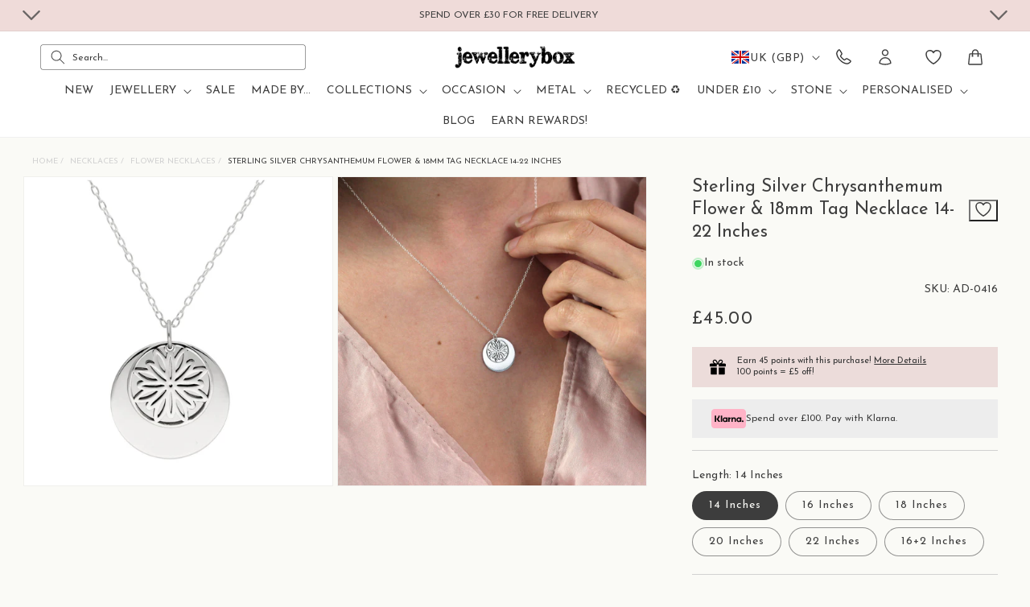

--- FILE ---
content_type: text/html; charset=utf-8
request_url: https://www.jewellerybox.co.uk/products/sterling-silver-chrysanthemum-flower-18mm-tag-necklace-14-22-inches
body_size: 71283
content:
<!doctype html>
<html class="no-js" lang="en">
  <head>

<script>
(function(){
  if (!/[?&]dbg=(1|true)\b/i.test(location.search)) return;

  // Find Tawk root once it appears
  const findWidget = () =>
    document.querySelector('[id*="tawk"], [class*="tawk"], .widget-visible, .widget-hidden');
  
  // Re-parent to body + inline fixed positioning (non-destructive)
  function rescue(el){
    if (!el || el.__rescued) return;
    el.__rescued = true;
    try {
      document.body.appendChild(el);
      Object.assign(el.style, {
        position: 'fixed',
        bottom: '12px',
        right: '12px',
        zIndex: '2147483647',
        opacity: '1',
        visibility: 'visible',
        transform: 'none',
        pointerEvents: 'auto'
      });
      console.log('[DBG] widget rescued to body');
    } catch(e){ console.warn('rescue failed', e); }
  }

  // Observe DOM for the widget and rescue as soon as it exists
  const mo = new MutationObserver(() => {
    const w = findWidget();
    if (w) { rescue(w); }
  });
  mo.observe(document.documentElement, {subtree:true, childList:true});

  // Also try immediately in case it already exists
  const existing = findWidget();
  if (existing) rescue(existing);
})();
</script>

<!--Maestra Tracker START-->
<script>
    maestra = window.maestra || function() { maestra.queue.push(arguments); };
    maestra.queue = maestra.queue || [];
    maestra('create', {
        endpointId: 'jewellerybox.jewelleryboxWebsite'
    });
</script>
<script src="https://api.maestra.io/scripts/v1/tracker.js" async></script>
<!--Maestra Tracker END-->


<!--Maestra tracking View Collection START -->

<!--Maestra tracking View Collection END -->

<!--Maestra tracking View Product START -->

<script>
  maestra('async', {
  operation: 'ProductBrowse',
  data: {
    
    viewProduct: {
        product: {
        ids: {
        shopifyId: "55271910146421"
       }
      }
    }
  },
  onSuccess: function() { },
  onError: function(error) {
  console.log(error);
}
});
</script>

<!--Maestra tracking View Product END -->

<!-- Send Cart to Maestra START -->
<script type="text/javascript">
  function sendCartToMaestra () {
    let productsArray = [];
  
    
  
    maestra("async", {
      operation: "SetCart",
      data: {
        
        productList: 
          productsArray
      },
      onSuccess: function() {},
      onError: function(error) {
        console.log(error);
      }
    });
  }
  
  sendCartToMaestra();
</script>
  <!-- Send Cart to Maestra END -->


<link rel="preload" as="font" href="https://www.jewellerybox.co.uk/cdn/shop/t/61/assets/Josefin-Sans-Regular.woff2" type="font/woff2" crossorigin="anonymous">


<script>
// Ensure globals exist, don't overwrite objects
window.Tawk_LoadStart = window.Tawk_LoadStart || new Date();
window.Tawk_API = window.Tawk_API || {};

(function(api){
  api.customStyle = {
    zIndex: 999,
    visibility: {
      desktop: { position: 'br', xOffset: '60px', yOffset: 0 },
      mobile: {
        position: 'br',
        xOffset: 30,
        yOffset: 115
      },
      bubble: { rotate: '0deg', xOffset: 0, yOffset: 30 }
    }
  };
})(window.Tawk_API);
</script>
  

<script defer src="//www.jewellerybox.co.uk/cdn/shop/t/61/assets/tracking-consent.js?v=87260468711521368161750266881"></script>

<script>
  let cookieScriptLoaded = false;

  function loadCookieScript() {
    if (cookieScriptLoaded) return;
    
    var script = document.createElement('script');
    script.type = 'text/javascript';
    script.charset = 'UTF-8';
    
      script.src = '//cdn.cookie-script.com/s/587edc800e51b6170afb2c634c382809.js';
    
    document.body.appendChild(script);
    cookieScriptLoaded = true;
  }

  window.addEventListener('scroll', loadCookieScript, { once: true });
</script>




    <meta charset="utf-8">
    <meta http-equiv="X-UA-Compatible" content="IE=edge">
    <meta name="viewport" content="width=device-width,initial-scale=1">
    <meta name="theme-color" content="">
    <link rel="canonical" href="https://www.jewellerybox.co.uk/products/sterling-silver-chrysanthemum-flower-18mm-tag-necklace-14-22-inches"><link rel="icon" type="image/png" href="//www.jewellerybox.co.uk/cdn/shop/files/logo2.png?crop=center&height=32&v=1705319772&width=32"><link rel="preconnect" href="https://fonts.shopifycdn.com" crossorigin><title>Silver Chrysanthemum Flower 18mm Tag Necklace
 | jewellerybox</title>

    
      <meta name="description" content="A stunning necklace fit for a flower! Look the part with this beautiful sterling silver chrysanthemum and 18mm tag - perfect for any outfit!">
    

    
    

<meta property="og:site_name" content="jewellerybox">
<meta property="og:url" content="https://www.jewellerybox.co.uk/products/sterling-silver-chrysanthemum-flower-18mm-tag-necklace-14-22-inches">
<meta property="og:title" content="Silver Chrysanthemum Flower 18mm Tag Necklace">
<meta property="og:type" content="product">
<meta property="og:description" content="A stunning necklace fit for a flower! Look the part with this beautiful sterling silver chrysanthemum and 18mm tag - perfect for any outfit!"><meta property="og:image" content="http://www.jewellerybox.co.uk/cdn/shop/files/AD-0422_482a221d-115f-4445-8a0f-2620ac7129e5.jpg?v=1767155530">
  <meta property="og:image:secure_url" content="https://www.jewellerybox.co.uk/cdn/shop/files/AD-0422_482a221d-115f-4445-8a0f-2620ac7129e5.jpg?v=1767155530">
  <meta property="og:image:width" content="3000">
  <meta property="og:image:height" content="3000"><meta property="og:price:amount" content="45.00">
  <meta property="og:price:currency" content="GBP"><meta name="twitter:site" content="@jewelleryboxuk"><meta name="twitter:card" content="summary_large_image">
<meta name="twitter:title" content="Silver Chrysanthemum Flower 18mm Tag Necklace">
<meta name="twitter:description" content="A stunning necklace fit for a flower! Look the part with this beautiful sterling silver chrysanthemum and 18mm tag - perfect for any outfit!">


    <link rel="alternate" hreflang="en" href="https://www.jewellerybox.co.uk/products/sterling-silver-chrysanthemum-flower-18mm-tag-necklace-14-22-inches">
<link rel="alternate" hreflang="de" href="https://jewellerybox.de/products/sterling-silver-chrysanthemum-flower-18mm-tag-necklace-14-22-inches">
<link rel="alternate" hreflang="fr" href="https://jewellerybox.fr/products/sterling-silver-chrysanthemum-flower-18mm-tag-necklace-14-22-inches">


    <meta name="google-site-verification" content="lPkHk1LePR9nyCIzb8kscWGJIJnovzd8zYLYbSwOib8" />

    <script type="text/javascript">
    (function(c,l,a,r,i,t,y){
        c[a]=c[a]||function(){(c[a].q=c[a].q||[]).push(arguments)};
        t=l.createElement(r);t.async=1;t.src="https://www.clarity.ms/tag/"+i;
        y=l.getElementsByTagName(r)[0];y.parentNode.insertBefore(t,y);
    })(window, document, "clarity", "script", "r0eft1luqh");
</script>

    
    



  


<script src="//www.jewellerybox.co.uk/cdn/shop/t/61/assets/constants.js?v=58251544750838685771720105310" defer="defer"></script>
<script src="//www.jewellerybox.co.uk/cdn/shop/t/61/assets/pubsub.js?v=158357773527763999511720105310" defer="defer"></script>
<script src="//www.jewellerybox.co.uk/cdn/shop/t/61/assets/global.js?v=172623095324331889151751560907" defer="defer"></script><script src="//www.jewellerybox.co.uk/cdn/shop/t/61/assets/product-form.js?v=143537403149330511091747918254" defer="defer"></script><script>window.performance && window.performance.mark && window.performance.mark('shopify.content_for_header.start');</script><meta name="facebook-domain-verification" content="cdzlk8qsqxxco5jrgiecycp3103rb2">
<meta id="shopify-digital-wallet" name="shopify-digital-wallet" content="/84390773023/digital_wallets/dialog">
<meta name="shopify-checkout-api-token" content="6d2ad4596c0b4ae02bae1daff11da1c0">
<meta id="in-context-paypal-metadata" data-shop-id="84390773023" data-venmo-supported="false" data-environment="production" data-locale="en_US" data-paypal-v4="true" data-currency="GBP">
<link rel="alternate" hreflang="x-default" href="https://www.jewellerybox.co.uk/products/sterling-silver-chrysanthemum-flower-18mm-tag-necklace-14-22-inches">
<link rel="alternate" hreflang="de-DE" href="https://jewellerybox.de/products/sterling-silver-chrysanthemum-flower-18mm-tag-necklace-14-22-inches">
<link rel="alternate" hreflang="fr-FR" href="https://jewellerybox.fr/products/sterling-silver-chrysanthemum-flower-18mm-tag-necklace-14-22-inches">
<link rel="alternate" hreflang="en-GB" href="https://www.jewellerybox.co.uk/products/sterling-silver-chrysanthemum-flower-18mm-tag-necklace-14-22-inches">
<link rel="alternate" type="application/json+oembed" href="https://www.jewellerybox.co.uk/products/sterling-silver-chrysanthemum-flower-18mm-tag-necklace-14-22-inches.oembed">
<script async="async" src="/checkouts/internal/preloads.js?locale=en-GB"></script>
<link rel="preconnect" href="https://shop.app" crossorigin="anonymous">
<script async="async" src="https://shop.app/checkouts/internal/preloads.js?locale=en-GB&shop_id=84390773023" crossorigin="anonymous"></script>
<script id="apple-pay-shop-capabilities" type="application/json">{"shopId":84390773023,"countryCode":"GB","currencyCode":"GBP","merchantCapabilities":["supports3DS"],"merchantId":"gid:\/\/shopify\/Shop\/84390773023","merchantName":"jewellerybox","requiredBillingContactFields":["postalAddress","email"],"requiredShippingContactFields":["postalAddress","email"],"shippingType":"shipping","supportedNetworks":["visa","maestro","masterCard","amex","discover","elo"],"total":{"type":"pending","label":"jewellerybox","amount":"1.00"},"shopifyPaymentsEnabled":true,"supportsSubscriptions":true}</script>
<script id="shopify-features" type="application/json">{"accessToken":"6d2ad4596c0b4ae02bae1daff11da1c0","betas":["rich-media-storefront-analytics"],"domain":"www.jewellerybox.co.uk","predictiveSearch":true,"shopId":84390773023,"locale":"en"}</script>
<script>var Shopify = Shopify || {};
Shopify.shop = "jewellery-box-ltd.myshopify.com";
Shopify.locale = "en";
Shopify.currency = {"active":"GBP","rate":"1.0"};
Shopify.country = "GB";
Shopify.theme = {"name":"shopify-site\/live","id":169005318431,"schema_name":"Dawn","schema_version":"12.0.0","theme_store_id":null,"role":"main"};
Shopify.theme.handle = "null";
Shopify.theme.style = {"id":null,"handle":null};
Shopify.cdnHost = "www.jewellerybox.co.uk/cdn";
Shopify.routes = Shopify.routes || {};
Shopify.routes.root = "/";</script>
<script type="module">!function(o){(o.Shopify=o.Shopify||{}).modules=!0}(window);</script>
<script>!function(o){function n(){var o=[];function n(){o.push(Array.prototype.slice.apply(arguments))}return n.q=o,n}var t=o.Shopify=o.Shopify||{};t.loadFeatures=n(),t.autoloadFeatures=n()}(window);</script>
<script>
  window.ShopifyPay = window.ShopifyPay || {};
  window.ShopifyPay.apiHost = "shop.app\/pay";
  window.ShopifyPay.redirectState = null;
</script>
<script id="shop-js-analytics" type="application/json">{"pageType":"product"}</script>
<script defer="defer" async type="module" src="//www.jewellerybox.co.uk/cdn/shopifycloud/shop-js/modules/v2/client.init-shop-cart-sync_C5BV16lS.en.esm.js"></script>
<script defer="defer" async type="module" src="//www.jewellerybox.co.uk/cdn/shopifycloud/shop-js/modules/v2/chunk.common_CygWptCX.esm.js"></script>
<script type="module">
  await import("//www.jewellerybox.co.uk/cdn/shopifycloud/shop-js/modules/v2/client.init-shop-cart-sync_C5BV16lS.en.esm.js");
await import("//www.jewellerybox.co.uk/cdn/shopifycloud/shop-js/modules/v2/chunk.common_CygWptCX.esm.js");

  window.Shopify.SignInWithShop?.initShopCartSync?.({"fedCMEnabled":true,"windoidEnabled":true});

</script>
<script>
  window.Shopify = window.Shopify || {};
  if (!window.Shopify.featureAssets) window.Shopify.featureAssets = {};
  window.Shopify.featureAssets['shop-js'] = {"shop-cart-sync":["modules/v2/client.shop-cart-sync_ZFArdW7E.en.esm.js","modules/v2/chunk.common_CygWptCX.esm.js"],"init-fed-cm":["modules/v2/client.init-fed-cm_CmiC4vf6.en.esm.js","modules/v2/chunk.common_CygWptCX.esm.js"],"shop-button":["modules/v2/client.shop-button_tlx5R9nI.en.esm.js","modules/v2/chunk.common_CygWptCX.esm.js"],"shop-cash-offers":["modules/v2/client.shop-cash-offers_DOA2yAJr.en.esm.js","modules/v2/chunk.common_CygWptCX.esm.js","modules/v2/chunk.modal_D71HUcav.esm.js"],"init-windoid":["modules/v2/client.init-windoid_sURxWdc1.en.esm.js","modules/v2/chunk.common_CygWptCX.esm.js"],"shop-toast-manager":["modules/v2/client.shop-toast-manager_ClPi3nE9.en.esm.js","modules/v2/chunk.common_CygWptCX.esm.js"],"init-shop-email-lookup-coordinator":["modules/v2/client.init-shop-email-lookup-coordinator_B8hsDcYM.en.esm.js","modules/v2/chunk.common_CygWptCX.esm.js"],"init-shop-cart-sync":["modules/v2/client.init-shop-cart-sync_C5BV16lS.en.esm.js","modules/v2/chunk.common_CygWptCX.esm.js"],"avatar":["modules/v2/client.avatar_BTnouDA3.en.esm.js"],"pay-button":["modules/v2/client.pay-button_FdsNuTd3.en.esm.js","modules/v2/chunk.common_CygWptCX.esm.js"],"init-customer-accounts":["modules/v2/client.init-customer-accounts_DxDtT_ad.en.esm.js","modules/v2/client.shop-login-button_C5VAVYt1.en.esm.js","modules/v2/chunk.common_CygWptCX.esm.js","modules/v2/chunk.modal_D71HUcav.esm.js"],"init-shop-for-new-customer-accounts":["modules/v2/client.init-shop-for-new-customer-accounts_ChsxoAhi.en.esm.js","modules/v2/client.shop-login-button_C5VAVYt1.en.esm.js","modules/v2/chunk.common_CygWptCX.esm.js","modules/v2/chunk.modal_D71HUcav.esm.js"],"shop-login-button":["modules/v2/client.shop-login-button_C5VAVYt1.en.esm.js","modules/v2/chunk.common_CygWptCX.esm.js","modules/v2/chunk.modal_D71HUcav.esm.js"],"init-customer-accounts-sign-up":["modules/v2/client.init-customer-accounts-sign-up_CPSyQ0Tj.en.esm.js","modules/v2/client.shop-login-button_C5VAVYt1.en.esm.js","modules/v2/chunk.common_CygWptCX.esm.js","modules/v2/chunk.modal_D71HUcav.esm.js"],"shop-follow-button":["modules/v2/client.shop-follow-button_Cva4Ekp9.en.esm.js","modules/v2/chunk.common_CygWptCX.esm.js","modules/v2/chunk.modal_D71HUcav.esm.js"],"checkout-modal":["modules/v2/client.checkout-modal_BPM8l0SH.en.esm.js","modules/v2/chunk.common_CygWptCX.esm.js","modules/v2/chunk.modal_D71HUcav.esm.js"],"lead-capture":["modules/v2/client.lead-capture_Bi8yE_yS.en.esm.js","modules/v2/chunk.common_CygWptCX.esm.js","modules/v2/chunk.modal_D71HUcav.esm.js"],"shop-login":["modules/v2/client.shop-login_D6lNrXab.en.esm.js","modules/v2/chunk.common_CygWptCX.esm.js","modules/v2/chunk.modal_D71HUcav.esm.js"],"payment-terms":["modules/v2/client.payment-terms_CZxnsJam.en.esm.js","modules/v2/chunk.common_CygWptCX.esm.js","modules/v2/chunk.modal_D71HUcav.esm.js"]};
</script>
<script>(function() {
  var isLoaded = false;
  function asyncLoad() {
    if (isLoaded) return;
    isLoaded = true;
    var urls = ["https:\/\/tseish-app.connect.trustedshops.com\/esc.js?apiBaseUrl=aHR0cHM6Ly90c2Vpc2gtYXBwLmNvbm5lY3QudHJ1c3RlZHNob3BzLmNvbQ==\u0026instanceId=amV3ZWxsZXJ5LWJveC1sdGQubXlzaG9waWZ5LmNvbQ==\u0026shop=jewellery-box-ltd.myshopify.com","\/\/staticw2.yotpo.com\/u4XEvJLCSNPXHfY8FAhPigWmuebj3xpxUjwCxmKr\/widget.js?shop=jewellery-box-ltd.myshopify.com","https:\/\/cdn.nfcube.com\/instafeed-e5cfbe9f17d999358cec8583f6641070.js?shop=jewellery-box-ltd.myshopify.com","https:\/\/d18eg7dreypte5.cloudfront.net\/browse-abandonment\/smsbump_timer.js?shop=jewellery-box-ltd.myshopify.com","https:\/\/dr4qe3ddw9y32.cloudfront.net\/awin-shopify-integration-code.js?aid=12712\u0026v=shopifyApp_5.1.1\u0026ts=1738838969705\u0026shop=jewellery-box-ltd.myshopify.com"];
    for (var i = 0; i < urls.length; i++) {
      var s = document.createElement('script');
      s.type = 'text/javascript';
      s.async = true;
      s.src = urls[i];
      var x = document.getElementsByTagName('script')[0];
      x.parentNode.insertBefore(s, x);
    }
  };
  if(window.attachEvent) {
    window.attachEvent('onload', asyncLoad);
  } else {
    window.addEventListener('load', asyncLoad, false);
  }
})();</script>
<script id="__st">var __st={"a":84390773023,"offset":0,"reqid":"d21f03d5-3f9b-4e01-9f80-28535dbcc3d8-1768769159","pageurl":"www.jewellerybox.co.uk\/products\/sterling-silver-chrysanthemum-flower-18mm-tag-necklace-14-22-inches","u":"d10a3312d62b","p":"product","rtyp":"product","rid":14996292731253};</script>
<script>window.ShopifyPaypalV4VisibilityTracking = true;</script>
<script id="captcha-bootstrap">!function(){'use strict';const t='contact',e='account',n='new_comment',o=[[t,t],['blogs',n],['comments',n],[t,'customer']],c=[[e,'customer_login'],[e,'guest_login'],[e,'recover_customer_password'],[e,'create_customer']],r=t=>t.map((([t,e])=>`form[action*='/${t}']:not([data-nocaptcha='true']) input[name='form_type'][value='${e}']`)).join(','),a=t=>()=>t?[...document.querySelectorAll(t)].map((t=>t.form)):[];function s(){const t=[...o],e=r(t);return a(e)}const i='password',u='form_key',d=['recaptcha-v3-token','g-recaptcha-response','h-captcha-response',i],f=()=>{try{return window.sessionStorage}catch{return}},m='__shopify_v',_=t=>t.elements[u];function p(t,e,n=!1){try{const o=window.sessionStorage,c=JSON.parse(o.getItem(e)),{data:r}=function(t){const{data:e,action:n}=t;return t[m]||n?{data:e,action:n}:{data:t,action:n}}(c);for(const[e,n]of Object.entries(r))t.elements[e]&&(t.elements[e].value=n);n&&o.removeItem(e)}catch(o){console.error('form repopulation failed',{error:o})}}const l='form_type',E='cptcha';function T(t){t.dataset[E]=!0}const w=window,h=w.document,L='Shopify',v='ce_forms',y='captcha';let A=!1;((t,e)=>{const n=(g='f06e6c50-85a8-45c8-87d0-21a2b65856fe',I='https://cdn.shopify.com/shopifycloud/storefront-forms-hcaptcha/ce_storefront_forms_captcha_hcaptcha.v1.5.2.iife.js',D={infoText:'Protected by hCaptcha',privacyText:'Privacy',termsText:'Terms'},(t,e,n)=>{const o=w[L][v],c=o.bindForm;if(c)return c(t,g,e,D).then(n);var r;o.q.push([[t,g,e,D],n]),r=I,A||(h.body.append(Object.assign(h.createElement('script'),{id:'captcha-provider',async:!0,src:r})),A=!0)});var g,I,D;w[L]=w[L]||{},w[L][v]=w[L][v]||{},w[L][v].q=[],w[L][y]=w[L][y]||{},w[L][y].protect=function(t,e){n(t,void 0,e),T(t)},Object.freeze(w[L][y]),function(t,e,n,w,h,L){const[v,y,A,g]=function(t,e,n){const i=e?o:[],u=t?c:[],d=[...i,...u],f=r(d),m=r(i),_=r(d.filter((([t,e])=>n.includes(e))));return[a(f),a(m),a(_),s()]}(w,h,L),I=t=>{const e=t.target;return e instanceof HTMLFormElement?e:e&&e.form},D=t=>v().includes(t);t.addEventListener('submit',(t=>{const e=I(t);if(!e)return;const n=D(e)&&!e.dataset.hcaptchaBound&&!e.dataset.recaptchaBound,o=_(e),c=g().includes(e)&&(!o||!o.value);(n||c)&&t.preventDefault(),c&&!n&&(function(t){try{if(!f())return;!function(t){const e=f();if(!e)return;const n=_(t);if(!n)return;const o=n.value;o&&e.removeItem(o)}(t);const e=Array.from(Array(32),(()=>Math.random().toString(36)[2])).join('');!function(t,e){_(t)||t.append(Object.assign(document.createElement('input'),{type:'hidden',name:u})),t.elements[u].value=e}(t,e),function(t,e){const n=f();if(!n)return;const o=[...t.querySelectorAll(`input[type='${i}']`)].map((({name:t})=>t)),c=[...d,...o],r={};for(const[a,s]of new FormData(t).entries())c.includes(a)||(r[a]=s);n.setItem(e,JSON.stringify({[m]:1,action:t.action,data:r}))}(t,e)}catch(e){console.error('failed to persist form',e)}}(e),e.submit())}));const S=(t,e)=>{t&&!t.dataset[E]&&(n(t,e.some((e=>e===t))),T(t))};for(const o of['focusin','change'])t.addEventListener(o,(t=>{const e=I(t);D(e)&&S(e,y())}));const B=e.get('form_key'),M=e.get(l),P=B&&M;t.addEventListener('DOMContentLoaded',(()=>{const t=y();if(P)for(const e of t)e.elements[l].value===M&&p(e,B);[...new Set([...A(),...v().filter((t=>'true'===t.dataset.shopifyCaptcha))])].forEach((e=>S(e,t)))}))}(h,new URLSearchParams(w.location.search),n,t,e,['guest_login'])})(!0,!0)}();</script>
<script integrity="sha256-4kQ18oKyAcykRKYeNunJcIwy7WH5gtpwJnB7kiuLZ1E=" data-source-attribution="shopify.loadfeatures" defer="defer" src="//www.jewellerybox.co.uk/cdn/shopifycloud/storefront/assets/storefront/load_feature-a0a9edcb.js" crossorigin="anonymous"></script>
<script crossorigin="anonymous" defer="defer" src="//www.jewellerybox.co.uk/cdn/shopifycloud/storefront/assets/shopify_pay/storefront-65b4c6d7.js?v=20250812"></script>
<script data-source-attribution="shopify.dynamic_checkout.dynamic.init">var Shopify=Shopify||{};Shopify.PaymentButton=Shopify.PaymentButton||{isStorefrontPortableWallets:!0,init:function(){window.Shopify.PaymentButton.init=function(){};var t=document.createElement("script");t.src="https://www.jewellerybox.co.uk/cdn/shopifycloud/portable-wallets/latest/portable-wallets.en.js",t.type="module",document.head.appendChild(t)}};
</script>
<script data-source-attribution="shopify.dynamic_checkout.buyer_consent">
  function portableWalletsHideBuyerConsent(e){var t=document.getElementById("shopify-buyer-consent"),n=document.getElementById("shopify-subscription-policy-button");t&&n&&(t.classList.add("hidden"),t.setAttribute("aria-hidden","true"),n.removeEventListener("click",e))}function portableWalletsShowBuyerConsent(e){var t=document.getElementById("shopify-buyer-consent"),n=document.getElementById("shopify-subscription-policy-button");t&&n&&(t.classList.remove("hidden"),t.removeAttribute("aria-hidden"),n.addEventListener("click",e))}window.Shopify?.PaymentButton&&(window.Shopify.PaymentButton.hideBuyerConsent=portableWalletsHideBuyerConsent,window.Shopify.PaymentButton.showBuyerConsent=portableWalletsShowBuyerConsent);
</script>
<script data-source-attribution="shopify.dynamic_checkout.cart.bootstrap">document.addEventListener("DOMContentLoaded",(function(){function t(){return document.querySelector("shopify-accelerated-checkout-cart, shopify-accelerated-checkout")}if(t())Shopify.PaymentButton.init();else{new MutationObserver((function(e,n){t()&&(Shopify.PaymentButton.init(),n.disconnect())})).observe(document.body,{childList:!0,subtree:!0})}}));
</script>
<link id="shopify-accelerated-checkout-styles" rel="stylesheet" media="screen" href="https://www.jewellerybox.co.uk/cdn/shopifycloud/portable-wallets/latest/accelerated-checkout-backwards-compat.css" crossorigin="anonymous">
<style id="shopify-accelerated-checkout-cart">
        #shopify-buyer-consent {
  margin-top: 1em;
  display: inline-block;
  width: 100%;
}

#shopify-buyer-consent.hidden {
  display: none;
}

#shopify-subscription-policy-button {
  background: none;
  border: none;
  padding: 0;
  text-decoration: underline;
  font-size: inherit;
  cursor: pointer;
}

#shopify-subscription-policy-button::before {
  box-shadow: none;
}

      </style>
<script id="sections-script" data-sections="header" defer="defer" src="//www.jewellerybox.co.uk/cdn/shop/t/61/compiled_assets/scripts.js?v=17601"></script>
<script>window.performance && window.performance.mark && window.performance.mark('shopify.content_for_header.end');</script>

    <style data-shopify>


      
        :root,
        .color-background-1 {
          --color-background: 250,250,246;
        
          --gradient-background: #fafaf6;
        

        

        --color-header-background: 255, 255, 255;
        --color-foreground: 61,61,61;
        --color-background-contrast: 204,204,164;
        --color-shadow: 18,18,18;
        --color-button: 61,61,61;
        --color-foreground: 61,61,61;
        --color-badge-background: 239,219,217;
        --color-button-hover: 18,18,18;
        --color-button-active: 82,82,82;
        --color-button-text: 255,255,255;
        --color-secondary-button: 250,250,246;
        --color-secondary-button-hover: 187,187,187;
        --color-secondary-button-active: 235,235,235;
        --color-secondary-button-text: 61,61,61;
        --color-tertiary-button: 209,209,209;
        --color-tertiary-button-hover: 187,187,187;
        --color-tertiary-button-active: 235,235,235;
        --color-tertiary-button-text: 18,18,18;
        --announcement-bar-background: 239,219,217;
        --nav-items-color: ,,;
        --color-foreground-2: 209,209,209;
        --sidebar-background: #FAFAF6

      }
      
        
        .color-scheme-f08e2fbb-c139-4af4-82dc-661756b05a31 {
          --color-background: 250,250,246;
        
          --gradient-background: #fafaf6;
        

        

        --color-header-background: 255, 255, 255;
        --color-foreground: 61,61,61;
        --color-background-contrast: 204,204,164;
        --color-shadow: 18,18,18;
        --color-button: 61,61,61;
        --color-foreground: 61,61,61;
        --color-badge-background: 239,219,217;
        --color-button-hover: 18,18,18;
        --color-button-active: 82,82,82;
        --color-button-text: 255,255,255;
        --color-secondary-button: 250,250,246;
        --color-secondary-button-hover: 187,187,187;
        --color-secondary-button-active: 235,235,235;
        --color-secondary-button-text: 61,61,61;
        --color-tertiary-button: 209,209,209;
        --color-tertiary-button-hover: 187,187,187;
        --color-tertiary-button-active: 235,235,235;
        --color-tertiary-button-text: 18,18,18;
        --announcement-bar-background: 239,219,217;
        --nav-items-color: ,,;
        --color-foreground-2: 209,209,209;
        --sidebar-background: #FAFAF6

      }
      

      body, .color-background-1, .color-scheme-f08e2fbb-c139-4af4-82dc-661756b05a31 {
        color: rgb(var(--color-foreground));
        background-color: rgb(var(--color-background));
      }

      :root {

  
          --font-body-family: "Josefin Sans", sans-serif;
          --font-body-style: normal;
          --font-body-weight: 400;
          --font-body-weight-bold: 700;

          --font-heading-family: "Josefin Sans", sans-serif;
          --font-heading-style: normal;
          --font-heading-weight: 400;


        --font-body-scale: 1.0;
        --font-heading-scale: 1.0;

        --media-padding: px;
        --media-border-opacity: 0.05;
        --media-border-width: 1px;
        --media-radius: 0px;
        --media-shadow-opacity: 0.0;
        --media-shadow-horizontal-offset: 0px;
        --media-shadow-vertical-offset: 4px;
        --media-shadow-blur-radius: 5px;
        --media-shadow-visible: 0;

        --page-width: 140rem;
        --page-width-margin: 0rem;






        --badge-corner-radius: 0.4rem;

                  --buttons-radius: 2px;
        --buttons-radius-outset: 2.5px;
        --buttons-border-width: 0.5px;
        --buttons-border-opacity: 1.0;
        --buttons-shadow-opacity: 0.0;
        --buttons-shadow-visible: 0;
        --buttons-shadow-horizontal-offset: 0px;
        --buttons-shadow-vertical-offset: 4px;
        --buttons-shadow-blur-radius: 5px;
        --buttons-border-offset: 0.3px;


        --grid-desktop-vertical-spacing: 16px;
        --grid-desktop-horizontal-spacing: 16px;
        --grid-mobile-vertical-spacing: 5px;
        --grid-mobile-horizontal-spacing: 5px;


      
       
      }

      
    </style>
  
<!-- Preload + Apply shared critical CSS -->
<link rel="preload" as="style" href="//www.jewellerybox.co.uk/cdn/shop/t/61/assets/base-critical.css?v=173958503999819620201752142192">
<link href="//www.jewellerybox.co.uk/cdn/shop/t/61/assets/base-critical.css?v=173958503999819620201752142192" rel="stylesheet" type="text/css" media="all" />


  
    <!-- Preload and apply product section CSS early -->
    <link rel="preload" as="style" href="//www.jewellerybox.co.uk/cdn/shop/t/61/assets/section-main-product.css?v=147532152413097752631754054160">
    <link rel="stylesheet" href="//www.jewellerybox.co.uk/cdn/shop/t/61/assets/section-main-product.css?v=147532152413097752631754054160">
  

  <!-- Normal load everywhere else -->
  <link href="//www.jewellerybox.co.uk/cdn/shop/t/61/assets/theme-vars.css?v=103007465913812887871750673480" rel="stylesheet" type="text/css" media="all" />
  <link href="//www.jewellerybox.co.uk/cdn/shop/t/61/assets/base.css?v=28383131580841928421758211427" rel="stylesheet" type="text/css" media="all" />




    <!-- Asynchronously Load component-drawer.css -->
<link rel="preload" href="//www.jewellerybox.co.uk/cdn/shop/t/61/assets/component-drawer.css?v=20378495561835268021750946728" as="style" onload="this.rel='stylesheet'">
<noscript>
  <link rel="stylesheet" href="//www.jewellerybox.co.uk/cdn/shop/t/61/assets/component-drawer.css?v=20378495561835268021750946728">
</noscript><link href="//www.jewellerybox.co.uk/cdn/shop/t/61/assets/component-localization-form.css?v=78100654626328483681754392223" rel="stylesheet" type="text/css" media="all" />
      <script src="//www.jewellerybox.co.uk/cdn/shop/t/61/assets/localization-form.js?v=161644695336821385561720105312" defer="defer"></script><link
        rel="stylesheet"
        href="//www.jewellerybox.co.uk/cdn/shop/t/61/assets/component-predictive-search.css?v=26340545878138646651720105309"
        media="print"
        onload="this.media='all'"
      ><script>
      document.documentElement.className = document.documentElement.className.replace('no-js', 'js');
      if (Shopify.designMode) {
        document.documentElement.classList.add('shopify-design-mode');
      }
    </script>





    
  <!-- BEGIN app block: shopify://apps/essential-a-b-testing/blocks/ab-testing/0154ac6b-7b9c-4958-8219-ed5b06e6d463 --><script type="text/javascript">
  var eaABtEmbdScrV=(function(){"use strict";var g=Object.defineProperty;var T=(u,n,o)=>n in u?g(u,n,{enumerable:!0,configurable:!0,writable:!0,value:o}):u[n]=o;var h=(u,n,o)=>T(u,typeof n!="symbol"?n+"":n,o);class u{static shouldProcessRequest(e){return!(this.isInDesignMode(e)||this.isAppPreview())}static isInDesignMode(e){return e.request.designMode}static isAppPreview(){return new URLSearchParams(window.location.search).get("eaPreview")==="true"}}var n=(s=>(s.TEMPLATE="template",s.THEME="theme",s))(n||{});class o{static themeGid(e){return`gid://shopify/OnlineStoreTheme/${e}`}static themeId(e){return e.replace("gid://shopify/OnlineStoreTheme/","")}}class l{static handle(e,t,r){switch(e.type){case n.TEMPLATE:this.handleTemplate(e,t,r);return;case n.THEME:this.handleTheme(e,t);return}}static handleTemplate(e,t,r){if(t!=="a"&&t!=="b")return;const a=e.params[t];if(a.name!==r.template.name||a.suffix===r.template.suffix)return;const c=new URL(window.location.href);c.searchParams.set("view",a.suffix??"__DEFAULT"),window.location.replace(c.toString())}static handleTheme(e,t){if(t!=="a"&&t!=="b")return;const i=e.params[t];if(i===o.themeGid(Shopify.theme.id))return;const a=o.themeId(i),c=new URL(window.location.href);c.searchParams.set("preview_theme_id",a),c.searchParams.set("pb","0"),window.location.replace(c.toString())}}class d{constructor(e){h(this,"tests");this.tests=e}find(e){return this.tests.find(t=>{switch(t.type){case n.TEMPLATE:return this.testMatchesTemplate(t.params,e);case n.THEME:return this.testMatchesTheme(t.params)}return!1})}testMatchesTemplate(e,t){return e.themeId!==o.themeGid(Shopify.theme.id)?!1:e.a.name===t.template.name&&e.a.suffix===t.template.suffix||e.b.name===t.template.name&&e.b.suffix===t.template.suffix}testMatchesTheme(e){const t=o.themeGid(Shopify.theme.id);return e.a===t||e.b===t}}class f{static pick(e){return Math.random()<=e.aPercentage/100?"a":"b"}}class m{static generate(){return typeof crypto<"u"&&crypto.randomUUID?crypto.randomUUID():typeof crypto<"u"&&crypto.getRandomValues?"10000000-1000-4000-8000-100000000000".replace(/[018]/g,e=>(+e^crypto.getRandomValues(new Uint8Array(1))[0]&15>>+e/4).toString(16)):"xxxxxxxx-xxxx-4xxx-yxxx-xxxxxxxxxxxx".replace(/[xy]/g,function(e){const t=Math.random()*16|0;return(e==="x"?t:t&3|8).toString(16)})}}class p{constructor(e){h(this,"key");this.key=`essential-ab-testing-${e}`}get(){const e=localStorage.getItem(this.key);if(e)try{return JSON.parse(e)}catch{}}getOrMake(){const e=this.get();return e||{id:m.generate(),createdAt:new Date,tests:[]}}getTestVariant(e){const t=this.get();if(!t)return;const i=(t.tests??[]).find(a=>a.id==e);return i?i.variant:void 0}setTestVariant(e,t){const r=this.getOrMake();r.tests.push({id:e,variant:t,createdAt:new Date}),localStorage.setItem(this.key,JSON.stringify(r))}onlyKeepTests(e){const t=this.get();if(!t||t.tests.length==0)return;const r=t.tests.filter(i=>e.includes(i.id));r.length!=t.tests.length&&(t.tests=r,localStorage.setItem(this.key,JSON.stringify(t)))}}function x(s,e){if(!u.shouldProcessRequest(s))return;const t=new p(s.shopId);t.onlyKeepTests(e.map(c=>c.id));const i=new d(e).find(s);if(!i)return;let a=t.getTestVariant(i.id);a||(a=f.pick(i),t.setTestVariant(i.id,a)),l.handle(i,a,s)}return x})();

  eaABtEmbdScrV(
    {
      shopId: 84390773023,
      request: {
        designMode: false,
        visualPreviewMode: false,
      },
      template: {
        directory: null,
        name: "product",
        suffix: null,
      }
    },
    JSON.parse('[]')
  );
</script><!-- END app block --><!-- BEGIN app block: shopify://apps/intelligems-a-b-testing/blocks/intelligems-script/fa83b64c-0c77-4c0c-b4b2-b94b42f5ef19 --><script>
  window._template = {
    directory: "",
    name: "product",
    suffix: "",
  };
  window.__productIdFromTemplate = 14996292731253;
  window.__plpCollectionIdFromTemplate = null;
</script>
<script type="module" blocking="render" fetchpriority="high" src="https://cdn.intelligems.io/esm/d25cb371174c/bundle.js" data-em-disable async></script>


<!-- END app block --><!-- BEGIN app block: shopify://apps/zepto-product-personalizer/blocks/product_personalizer_main/7411210d-7b32-4c09-9455-e129e3be4729 --><!-- BEGIN app snippet: product-personalizer -->



  
 
 

<!-- END app snippet -->
<!-- BEGIN app snippet: zepto_common --><script>
var pplr_cart = {"note":null,"attributes":{},"original_total_price":0,"total_price":0,"total_discount":0,"total_weight":0.0,"item_count":0,"items":[],"requires_shipping":false,"currency":"GBP","items_subtotal_price":0,"cart_level_discount_applications":[],"checkout_charge_amount":0};
var pplr_shop_currency = "GBP";
var pplr_enabled_currencies_size = 2;
var pplr_money_formate = "£{{amount}}";
var pplr_manual_theme_selector=["CartCount span:first","tr:has([name*=updates])","tr img:first",".line-item__title",".cart__item--price .cart__price",".grid__item.one-half.text-right",".pplr_item_remove",".ajaxcart__qty",".header__cart-price-bubble span[data-cart-price-bubble]","form[action*=cart] [name=checkout]","Click To View Image","0","Discount Code {{ code }} is invalid","Discount code","Apply",".cart__blocks .js-contents","Subtotal","Shipping","EST. Total","100"];
</script>
<script defer src="//cdn-zeptoapps.com/product-personalizer/pplr_common.js?v=18" ></script><!-- END app snippet -->

<!-- END app block --><!-- BEGIN app block: shopify://apps/sc-easy-redirects/blocks/app/be3f8dbd-5d43-46b4-ba43-2d65046054c2 -->
    <!-- common for all pages -->
    
    
        
            <script src="https://cdn.shopify.com/extensions/264f3360-3201-4ab7-9087-2c63466c86a3/sc-easy-redirects-5/assets/esc-redirect-app.js" async></script>
        
    




<!-- END app block --><!-- BEGIN app block: shopify://apps/yotpo-product-reviews/blocks/settings/eb7dfd7d-db44-4334-bc49-c893b51b36cf -->


  <script type="text/javascript" src="https://cdn-widgetsrepository.yotpo.com/v1/loader/u4XEvJLCSNPXHfY8FAhPigWmuebj3xpxUjwCxmKr?languageCode=en" async></script>



  
<!-- END app block --><script src="https://cdn.shopify.com/extensions/62e34f13-f8bb-404b-a7f6-57a5058a9a3d/sc-back-in-stock-15/assets/sc-bis-index.js" type="text/javascript" defer="defer"></script>
<link href="https://monorail-edge.shopifysvc.com" rel="dns-prefetch">
<script>(function(){if ("sendBeacon" in navigator && "performance" in window) {try {var session_token_from_headers = performance.getEntriesByType('navigation')[0].serverTiming.find(x => x.name == '_s').description;} catch {var session_token_from_headers = undefined;}var session_cookie_matches = document.cookie.match(/_shopify_s=([^;]*)/);var session_token_from_cookie = session_cookie_matches && session_cookie_matches.length === 2 ? session_cookie_matches[1] : "";var session_token = session_token_from_headers || session_token_from_cookie || "";function handle_abandonment_event(e) {var entries = performance.getEntries().filter(function(entry) {return /monorail-edge.shopifysvc.com/.test(entry.name);});if (!window.abandonment_tracked && entries.length === 0) {window.abandonment_tracked = true;var currentMs = Date.now();var navigation_start = performance.timing.navigationStart;var payload = {shop_id: 84390773023,url: window.location.href,navigation_start,duration: currentMs - navigation_start,session_token,page_type: "product"};window.navigator.sendBeacon("https://monorail-edge.shopifysvc.com/v1/produce", JSON.stringify({schema_id: "online_store_buyer_site_abandonment/1.1",payload: payload,metadata: {event_created_at_ms: currentMs,event_sent_at_ms: currentMs}}));}}window.addEventListener('pagehide', handle_abandonment_event);}}());</script>
<script id="web-pixels-manager-setup">(function e(e,d,r,n,o){if(void 0===o&&(o={}),!Boolean(null===(a=null===(i=window.Shopify)||void 0===i?void 0:i.analytics)||void 0===a?void 0:a.replayQueue)){var i,a;window.Shopify=window.Shopify||{};var t=window.Shopify;t.analytics=t.analytics||{};var s=t.analytics;s.replayQueue=[],s.publish=function(e,d,r){return s.replayQueue.push([e,d,r]),!0};try{self.performance.mark("wpm:start")}catch(e){}var l=function(){var e={modern:/Edge?\/(1{2}[4-9]|1[2-9]\d|[2-9]\d{2}|\d{4,})\.\d+(\.\d+|)|Firefox\/(1{2}[4-9]|1[2-9]\d|[2-9]\d{2}|\d{4,})\.\d+(\.\d+|)|Chrom(ium|e)\/(9{2}|\d{3,})\.\d+(\.\d+|)|(Maci|X1{2}).+ Version\/(15\.\d+|(1[6-9]|[2-9]\d|\d{3,})\.\d+)([,.]\d+|)( \(\w+\)|)( Mobile\/\w+|) Safari\/|Chrome.+OPR\/(9{2}|\d{3,})\.\d+\.\d+|(CPU[ +]OS|iPhone[ +]OS|CPU[ +]iPhone|CPU IPhone OS|CPU iPad OS)[ +]+(15[._]\d+|(1[6-9]|[2-9]\d|\d{3,})[._]\d+)([._]\d+|)|Android:?[ /-](13[3-9]|1[4-9]\d|[2-9]\d{2}|\d{4,})(\.\d+|)(\.\d+|)|Android.+Firefox\/(13[5-9]|1[4-9]\d|[2-9]\d{2}|\d{4,})\.\d+(\.\d+|)|Android.+Chrom(ium|e)\/(13[3-9]|1[4-9]\d|[2-9]\d{2}|\d{4,})\.\d+(\.\d+|)|SamsungBrowser\/([2-9]\d|\d{3,})\.\d+/,legacy:/Edge?\/(1[6-9]|[2-9]\d|\d{3,})\.\d+(\.\d+|)|Firefox\/(5[4-9]|[6-9]\d|\d{3,})\.\d+(\.\d+|)|Chrom(ium|e)\/(5[1-9]|[6-9]\d|\d{3,})\.\d+(\.\d+|)([\d.]+$|.*Safari\/(?![\d.]+ Edge\/[\d.]+$))|(Maci|X1{2}).+ Version\/(10\.\d+|(1[1-9]|[2-9]\d|\d{3,})\.\d+)([,.]\d+|)( \(\w+\)|)( Mobile\/\w+|) Safari\/|Chrome.+OPR\/(3[89]|[4-9]\d|\d{3,})\.\d+\.\d+|(CPU[ +]OS|iPhone[ +]OS|CPU[ +]iPhone|CPU IPhone OS|CPU iPad OS)[ +]+(10[._]\d+|(1[1-9]|[2-9]\d|\d{3,})[._]\d+)([._]\d+|)|Android:?[ /-](13[3-9]|1[4-9]\d|[2-9]\d{2}|\d{4,})(\.\d+|)(\.\d+|)|Mobile Safari.+OPR\/([89]\d|\d{3,})\.\d+\.\d+|Android.+Firefox\/(13[5-9]|1[4-9]\d|[2-9]\d{2}|\d{4,})\.\d+(\.\d+|)|Android.+Chrom(ium|e)\/(13[3-9]|1[4-9]\d|[2-9]\d{2}|\d{4,})\.\d+(\.\d+|)|Android.+(UC? ?Browser|UCWEB|U3)[ /]?(15\.([5-9]|\d{2,})|(1[6-9]|[2-9]\d|\d{3,})\.\d+)\.\d+|SamsungBrowser\/(5\.\d+|([6-9]|\d{2,})\.\d+)|Android.+MQ{2}Browser\/(14(\.(9|\d{2,})|)|(1[5-9]|[2-9]\d|\d{3,})(\.\d+|))(\.\d+|)|K[Aa][Ii]OS\/(3\.\d+|([4-9]|\d{2,})\.\d+)(\.\d+|)/},d=e.modern,r=e.legacy,n=navigator.userAgent;return n.match(d)?"modern":n.match(r)?"legacy":"unknown"}(),u="modern"===l?"modern":"legacy",c=(null!=n?n:{modern:"",legacy:""})[u],f=function(e){return[e.baseUrl,"/wpm","/b",e.hashVersion,"modern"===e.buildTarget?"m":"l",".js"].join("")}({baseUrl:d,hashVersion:r,buildTarget:u}),m=function(e){var d=e.version,r=e.bundleTarget,n=e.surface,o=e.pageUrl,i=e.monorailEndpoint;return{emit:function(e){var a=e.status,t=e.errorMsg,s=(new Date).getTime(),l=JSON.stringify({metadata:{event_sent_at_ms:s},events:[{schema_id:"web_pixels_manager_load/3.1",payload:{version:d,bundle_target:r,page_url:o,status:a,surface:n,error_msg:t},metadata:{event_created_at_ms:s}}]});if(!i)return console&&console.warn&&console.warn("[Web Pixels Manager] No Monorail endpoint provided, skipping logging."),!1;try{return self.navigator.sendBeacon.bind(self.navigator)(i,l)}catch(e){}var u=new XMLHttpRequest;try{return u.open("POST",i,!0),u.setRequestHeader("Content-Type","text/plain"),u.send(l),!0}catch(e){return console&&console.warn&&console.warn("[Web Pixels Manager] Got an unhandled error while logging to Monorail."),!1}}}}({version:r,bundleTarget:l,surface:e.surface,pageUrl:self.location.href,monorailEndpoint:e.monorailEndpoint});try{o.browserTarget=l,function(e){var d=e.src,r=e.async,n=void 0===r||r,o=e.onload,i=e.onerror,a=e.sri,t=e.scriptDataAttributes,s=void 0===t?{}:t,l=document.createElement("script"),u=document.querySelector("head"),c=document.querySelector("body");if(l.async=n,l.src=d,a&&(l.integrity=a,l.crossOrigin="anonymous"),s)for(var f in s)if(Object.prototype.hasOwnProperty.call(s,f))try{l.dataset[f]=s[f]}catch(e){}if(o&&l.addEventListener("load",o),i&&l.addEventListener("error",i),u)u.appendChild(l);else{if(!c)throw new Error("Did not find a head or body element to append the script");c.appendChild(l)}}({src:f,async:!0,onload:function(){if(!function(){var e,d;return Boolean(null===(d=null===(e=window.Shopify)||void 0===e?void 0:e.analytics)||void 0===d?void 0:d.initialized)}()){var d=window.webPixelsManager.init(e)||void 0;if(d){var r=window.Shopify.analytics;r.replayQueue.forEach((function(e){var r=e[0],n=e[1],o=e[2];d.publishCustomEvent(r,n,o)})),r.replayQueue=[],r.publish=d.publishCustomEvent,r.visitor=d.visitor,r.initialized=!0}}},onerror:function(){return m.emit({status:"failed",errorMsg:"".concat(f," has failed to load")})},sri:function(e){var d=/^sha384-[A-Za-z0-9+/=]+$/;return"string"==typeof e&&d.test(e)}(c)?c:"",scriptDataAttributes:o}),m.emit({status:"loading"})}catch(e){m.emit({status:"failed",errorMsg:(null==e?void 0:e.message)||"Unknown error"})}}})({shopId: 84390773023,storefrontBaseUrl: "https://www.jewellerybox.co.uk",extensionsBaseUrl: "https://extensions.shopifycdn.com/cdn/shopifycloud/web-pixels-manager",monorailEndpoint: "https://monorail-edge.shopifysvc.com/unstable/produce_batch",surface: "storefront-renderer",enabledBetaFlags: ["2dca8a86"],webPixelsConfigList: [{"id":"2131198325","configuration":"{\"shopId\":\"gid:\/\/shopify\/Shop\/84390773023\",\"baseUrl\":\"https:\/\/ab-testing.essential-apps.com\"}","eventPayloadVersion":"v1","runtimeContext":"STRICT","scriptVersion":"b26e45fa9a7a5cf51742cf4b300d6739","type":"APP","apiClientId":248390909953,"privacyPurposes":["ANALYTICS"],"dataSharingAdjustments":{"protectedCustomerApprovalScopes":["read_customer_personal_data"]}},{"id":"1707606389","configuration":"{\"shopId\":\"jewellery-box-ltd.myshopify.com\"}","eventPayloadVersion":"v1","runtimeContext":"STRICT","scriptVersion":"31536d5a2ef62c1887054e49fd58dba0","type":"APP","apiClientId":4845829,"privacyPurposes":["ANALYTICS"],"dataSharingAdjustments":{"protectedCustomerApprovalScopes":["read_customer_email","read_customer_personal_data","read_customer_phone"]}},{"id":"1443398005","configuration":"{\"advertiserId\":\"12712\",\"shopDomain\":\"jewellery-box-ltd.myshopify.com\",\"appVersion\":\"shopifyApp_5.1.1\"}","eventPayloadVersion":"v1","runtimeContext":"STRICT","scriptVersion":"345f65b176381dab55a1e90a8420171f","type":"APP","apiClientId":2887701,"privacyPurposes":["ANALYTICS","MARKETING"],"dataSharingAdjustments":{"protectedCustomerApprovalScopes":["read_customer_personal_data"]}},{"id":"1417150837","configuration":"{\"store\":\"jewellery-box-ltd.myshopify.com\"}","eventPayloadVersion":"v1","runtimeContext":"STRICT","scriptVersion":"8450b52b59e80bfb2255f1e069ee1acd","type":"APP","apiClientId":740217,"privacyPurposes":["ANALYTICS","MARKETING","SALE_OF_DATA"],"dataSharingAdjustments":{"protectedCustomerApprovalScopes":["read_customer_address","read_customer_email","read_customer_name","read_customer_personal_data","read_customer_phone"]}},{"id":"1400373621","configuration":"{\"yotpoStoreId\":\"u4XEvJLCSNPXHfY8FAhPigWmuebj3xpxUjwCxmKr\"}","eventPayloadVersion":"v1","runtimeContext":"STRICT","scriptVersion":"8bb37a256888599d9a3d57f0551d3859","type":"APP","apiClientId":70132,"privacyPurposes":["ANALYTICS","MARKETING","SALE_OF_DATA"],"dataSharingAdjustments":{"protectedCustomerApprovalScopes":["read_customer_address","read_customer_email","read_customer_name","read_customer_personal_data","read_customer_phone"]}},{"id":"1180238197","configuration":"{\"swymApiEndpoint\":\"https:\/\/swymstore-v3pro-01.swymrelay.com\",\"swymTier\":\"v3pro-01\"}","eventPayloadVersion":"v1","runtimeContext":"STRICT","scriptVersion":"5b6f6917e306bc7f24523662663331c0","type":"APP","apiClientId":1350849,"privacyPurposes":["ANALYTICS","MARKETING","PREFERENCES"],"dataSharingAdjustments":{"protectedCustomerApprovalScopes":["read_customer_email","read_customer_name","read_customer_personal_data","read_customer_phone"]}},{"id":"675119391","configuration":"{\"pixelCode\":\"CB8O7RRC77U73BSULGH0\"}","eventPayloadVersion":"v1","runtimeContext":"STRICT","scriptVersion":"22e92c2ad45662f435e4801458fb78cc","type":"APP","apiClientId":4383523,"privacyPurposes":["ANALYTICS","MARKETING","SALE_OF_DATA"],"dataSharingAdjustments":{"protectedCustomerApprovalScopes":["read_customer_address","read_customer_email","read_customer_name","read_customer_personal_data","read_customer_phone"]}},{"id":"275677471","configuration":"{\"pixel_id\":\"650659611748417\",\"pixel_type\":\"facebook_pixel\",\"metaapp_system_user_token\":\"-\"}","eventPayloadVersion":"v1","runtimeContext":"OPEN","scriptVersion":"ca16bc87fe92b6042fbaa3acc2fbdaa6","type":"APP","apiClientId":2329312,"privacyPurposes":["ANALYTICS","MARKETING","SALE_OF_DATA"],"dataSharingAdjustments":{"protectedCustomerApprovalScopes":["read_customer_address","read_customer_email","read_customer_name","read_customer_personal_data","read_customer_phone"]}},{"id":"87785759","eventPayloadVersion":"1","runtimeContext":"LAX","scriptVersion":"70","type":"CUSTOM","privacyPurposes":[],"name":"GTM"},{"id":"240779637","eventPayloadVersion":"1","runtimeContext":"LAX","scriptVersion":"1","type":"CUSTOM","privacyPurposes":["ANALYTICS","MARKETING"],"name":"Maestra Custom app"},{"id":"shopify-app-pixel","configuration":"{}","eventPayloadVersion":"v1","runtimeContext":"STRICT","scriptVersion":"0450","apiClientId":"shopify-pixel","type":"APP","privacyPurposes":["ANALYTICS","MARKETING"]},{"id":"shopify-custom-pixel","eventPayloadVersion":"v1","runtimeContext":"LAX","scriptVersion":"0450","apiClientId":"shopify-pixel","type":"CUSTOM","privacyPurposes":["ANALYTICS","MARKETING"]}],isMerchantRequest: false,initData: {"shop":{"name":"jewellerybox","paymentSettings":{"currencyCode":"GBP"},"myshopifyDomain":"jewellery-box-ltd.myshopify.com","countryCode":"GB","storefrontUrl":"https:\/\/www.jewellerybox.co.uk"},"customer":null,"cart":null,"checkout":null,"productVariants":[{"price":{"amount":45.0,"currencyCode":"GBP"},"product":{"title":"Sterling Silver Chrysanthemum Flower \u0026 18mm Tag Necklace 14-22 Inches","vendor":"jewellerybox","id":"14996292731253","untranslatedTitle":"Sterling Silver Chrysanthemum Flower \u0026 18mm Tag Necklace 14-22 Inches","url":"\/products\/sterling-silver-chrysanthemum-flower-18mm-tag-necklace-14-22-inches","type":"Necklace"},"id":"55271910146421","image":{"src":"\/\/www.jewellerybox.co.uk\/cdn\/shop\/files\/AD-0422_482a221d-115f-4445-8a0f-2620ac7129e5.jpg?v=1767155530"},"sku":"AD-0416","title":"14 Inches","untranslatedTitle":"14 Inches"},{"price":{"amount":45.0,"currencyCode":"GBP"},"product":{"title":"Sterling Silver Chrysanthemum Flower \u0026 18mm Tag Necklace 14-22 Inches","vendor":"jewellerybox","id":"14996292731253","untranslatedTitle":"Sterling Silver Chrysanthemum Flower \u0026 18mm Tag Necklace 14-22 Inches","url":"\/products\/sterling-silver-chrysanthemum-flower-18mm-tag-necklace-14-22-inches","type":"Necklace"},"id":"55271910113653","image":{"src":"\/\/www.jewellerybox.co.uk\/cdn\/shop\/files\/AD-0422_482a221d-115f-4445-8a0f-2620ac7129e5.jpg?v=1767155530"},"sku":"AD-0417","title":"16 Inches","untranslatedTitle":"16 Inches"},{"price":{"amount":45.0,"currencyCode":"GBP"},"product":{"title":"Sterling Silver Chrysanthemum Flower \u0026 18mm Tag Necklace 14-22 Inches","vendor":"jewellerybox","id":"14996292731253","untranslatedTitle":"Sterling Silver Chrysanthemum Flower \u0026 18mm Tag Necklace 14-22 Inches","url":"\/products\/sterling-silver-chrysanthemum-flower-18mm-tag-necklace-14-22-inches","type":"Necklace"},"id":"55271910179189","image":{"src":"\/\/www.jewellerybox.co.uk\/cdn\/shop\/files\/AD-0422_482a221d-115f-4445-8a0f-2620ac7129e5.jpg?v=1767155530"},"sku":"AD-0418","title":"18 Inches","untranslatedTitle":"18 Inches"},{"price":{"amount":45.0,"currencyCode":"GBP"},"product":{"title":"Sterling Silver Chrysanthemum Flower \u0026 18mm Tag Necklace 14-22 Inches","vendor":"jewellerybox","id":"14996292731253","untranslatedTitle":"Sterling Silver Chrysanthemum Flower \u0026 18mm Tag Necklace 14-22 Inches","url":"\/products\/sterling-silver-chrysanthemum-flower-18mm-tag-necklace-14-22-inches","type":"Necklace"},"id":"55271910244725","image":{"src":"\/\/www.jewellerybox.co.uk\/cdn\/shop\/files\/AD-0422_482a221d-115f-4445-8a0f-2620ac7129e5.jpg?v=1767155530"},"sku":"AD-0419","title":"20 Inches","untranslatedTitle":"20 Inches"},{"price":{"amount":45.0,"currencyCode":"GBP"},"product":{"title":"Sterling Silver Chrysanthemum Flower \u0026 18mm Tag Necklace 14-22 Inches","vendor":"jewellerybox","id":"14996292731253","untranslatedTitle":"Sterling Silver Chrysanthemum Flower \u0026 18mm Tag Necklace 14-22 Inches","url":"\/products\/sterling-silver-chrysanthemum-flower-18mm-tag-necklace-14-22-inches","type":"Necklace"},"id":"55271910211957","image":{"src":"\/\/www.jewellerybox.co.uk\/cdn\/shop\/files\/AD-0422_482a221d-115f-4445-8a0f-2620ac7129e5.jpg?v=1767155530"},"sku":"AD-0420","title":"22 Inches","untranslatedTitle":"22 Inches"},{"price":{"amount":45.0,"currencyCode":"GBP"},"product":{"title":"Sterling Silver Chrysanthemum Flower \u0026 18mm Tag Necklace 14-22 Inches","vendor":"jewellerybox","id":"14996292731253","untranslatedTitle":"Sterling Silver Chrysanthemum Flower \u0026 18mm Tag Necklace 14-22 Inches","url":"\/products\/sterling-silver-chrysanthemum-flower-18mm-tag-necklace-14-22-inches","type":"Necklace"},"id":"55271910277493","image":{"src":"\/\/www.jewellerybox.co.uk\/cdn\/shop\/files\/AD-0422_482a221d-115f-4445-8a0f-2620ac7129e5.jpg?v=1767155530"},"sku":"AD-0421","title":"16+2 Inches","untranslatedTitle":"16+2 Inches"}],"purchasingCompany":null},},"https://www.jewellerybox.co.uk/cdn","fcfee988w5aeb613cpc8e4bc33m6693e112",{"modern":"","legacy":""},{"shopId":"84390773023","storefrontBaseUrl":"https:\/\/www.jewellerybox.co.uk","extensionBaseUrl":"https:\/\/extensions.shopifycdn.com\/cdn\/shopifycloud\/web-pixels-manager","surface":"storefront-renderer","enabledBetaFlags":"[\"2dca8a86\"]","isMerchantRequest":"false","hashVersion":"fcfee988w5aeb613cpc8e4bc33m6693e112","publish":"custom","events":"[[\"page_viewed\",{}],[\"product_viewed\",{\"productVariant\":{\"price\":{\"amount\":45.0,\"currencyCode\":\"GBP\"},\"product\":{\"title\":\"Sterling Silver Chrysanthemum Flower \u0026 18mm Tag Necklace 14-22 Inches\",\"vendor\":\"jewellerybox\",\"id\":\"14996292731253\",\"untranslatedTitle\":\"Sterling Silver Chrysanthemum Flower \u0026 18mm Tag Necklace 14-22 Inches\",\"url\":\"\/products\/sterling-silver-chrysanthemum-flower-18mm-tag-necklace-14-22-inches\",\"type\":\"Necklace\"},\"id\":\"55271910146421\",\"image\":{\"src\":\"\/\/www.jewellerybox.co.uk\/cdn\/shop\/files\/AD-0422_482a221d-115f-4445-8a0f-2620ac7129e5.jpg?v=1767155530\"},\"sku\":\"AD-0416\",\"title\":\"14 Inches\",\"untranslatedTitle\":\"14 Inches\"}}]]"});</script><script>
  window.ShopifyAnalytics = window.ShopifyAnalytics || {};
  window.ShopifyAnalytics.meta = window.ShopifyAnalytics.meta || {};
  window.ShopifyAnalytics.meta.currency = 'GBP';
  var meta = {"product":{"id":14996292731253,"gid":"gid:\/\/shopify\/Product\/14996292731253","vendor":"jewellerybox","type":"Necklace","handle":"sterling-silver-chrysanthemum-flower-18mm-tag-necklace-14-22-inches","variants":[{"id":55271910146421,"price":4500,"name":"Sterling Silver Chrysanthemum Flower \u0026 18mm Tag Necklace 14-22 Inches - 14 Inches","public_title":"14 Inches","sku":"AD-0416"},{"id":55271910113653,"price":4500,"name":"Sterling Silver Chrysanthemum Flower \u0026 18mm Tag Necklace 14-22 Inches - 16 Inches","public_title":"16 Inches","sku":"AD-0417"},{"id":55271910179189,"price":4500,"name":"Sterling Silver Chrysanthemum Flower \u0026 18mm Tag Necklace 14-22 Inches - 18 Inches","public_title":"18 Inches","sku":"AD-0418"},{"id":55271910244725,"price":4500,"name":"Sterling Silver Chrysanthemum Flower \u0026 18mm Tag Necklace 14-22 Inches - 20 Inches","public_title":"20 Inches","sku":"AD-0419"},{"id":55271910211957,"price":4500,"name":"Sterling Silver Chrysanthemum Flower \u0026 18mm Tag Necklace 14-22 Inches - 22 Inches","public_title":"22 Inches","sku":"AD-0420"},{"id":55271910277493,"price":4500,"name":"Sterling Silver Chrysanthemum Flower \u0026 18mm Tag Necklace 14-22 Inches - 16+2 Inches","public_title":"16+2 Inches","sku":"AD-0421"}],"remote":false},"page":{"pageType":"product","resourceType":"product","resourceId":14996292731253,"requestId":"d21f03d5-3f9b-4e01-9f80-28535dbcc3d8-1768769159"}};
  for (var attr in meta) {
    window.ShopifyAnalytics.meta[attr] = meta[attr];
  }
</script>
<script class="analytics">
  (function () {
    var customDocumentWrite = function(content) {
      var jquery = null;

      if (window.jQuery) {
        jquery = window.jQuery;
      } else if (window.Checkout && window.Checkout.$) {
        jquery = window.Checkout.$;
      }

      if (jquery) {
        jquery('body').append(content);
      }
    };

    var hasLoggedConversion = function(token) {
      if (token) {
        return document.cookie.indexOf('loggedConversion=' + token) !== -1;
      }
      return false;
    }

    var setCookieIfConversion = function(token) {
      if (token) {
        var twoMonthsFromNow = new Date(Date.now());
        twoMonthsFromNow.setMonth(twoMonthsFromNow.getMonth() + 2);

        document.cookie = 'loggedConversion=' + token + '; expires=' + twoMonthsFromNow;
      }
    }

    var trekkie = window.ShopifyAnalytics.lib = window.trekkie = window.trekkie || [];
    if (trekkie.integrations) {
      return;
    }
    trekkie.methods = [
      'identify',
      'page',
      'ready',
      'track',
      'trackForm',
      'trackLink'
    ];
    trekkie.factory = function(method) {
      return function() {
        var args = Array.prototype.slice.call(arguments);
        args.unshift(method);
        trekkie.push(args);
        return trekkie;
      };
    };
    for (var i = 0; i < trekkie.methods.length; i++) {
      var key = trekkie.methods[i];
      trekkie[key] = trekkie.factory(key);
    }
    trekkie.load = function(config) {
      trekkie.config = config || {};
      trekkie.config.initialDocumentCookie = document.cookie;
      var first = document.getElementsByTagName('script')[0];
      var script = document.createElement('script');
      script.type = 'text/javascript';
      script.onerror = function(e) {
        var scriptFallback = document.createElement('script');
        scriptFallback.type = 'text/javascript';
        scriptFallback.onerror = function(error) {
                var Monorail = {
      produce: function produce(monorailDomain, schemaId, payload) {
        var currentMs = new Date().getTime();
        var event = {
          schema_id: schemaId,
          payload: payload,
          metadata: {
            event_created_at_ms: currentMs,
            event_sent_at_ms: currentMs
          }
        };
        return Monorail.sendRequest("https://" + monorailDomain + "/v1/produce", JSON.stringify(event));
      },
      sendRequest: function sendRequest(endpointUrl, payload) {
        // Try the sendBeacon API
        if (window && window.navigator && typeof window.navigator.sendBeacon === 'function' && typeof window.Blob === 'function' && !Monorail.isIos12()) {
          var blobData = new window.Blob([payload], {
            type: 'text/plain'
          });

          if (window.navigator.sendBeacon(endpointUrl, blobData)) {
            return true;
          } // sendBeacon was not successful

        } // XHR beacon

        var xhr = new XMLHttpRequest();

        try {
          xhr.open('POST', endpointUrl);
          xhr.setRequestHeader('Content-Type', 'text/plain');
          xhr.send(payload);
        } catch (e) {
          console.log(e);
        }

        return false;
      },
      isIos12: function isIos12() {
        return window.navigator.userAgent.lastIndexOf('iPhone; CPU iPhone OS 12_') !== -1 || window.navigator.userAgent.lastIndexOf('iPad; CPU OS 12_') !== -1;
      }
    };
    Monorail.produce('monorail-edge.shopifysvc.com',
      'trekkie_storefront_load_errors/1.1',
      {shop_id: 84390773023,
      theme_id: 169005318431,
      app_name: "storefront",
      context_url: window.location.href,
      source_url: "//www.jewellerybox.co.uk/cdn/s/trekkie.storefront.cd680fe47e6c39ca5d5df5f0a32d569bc48c0f27.min.js"});

        };
        scriptFallback.async = true;
        scriptFallback.src = '//www.jewellerybox.co.uk/cdn/s/trekkie.storefront.cd680fe47e6c39ca5d5df5f0a32d569bc48c0f27.min.js';
        first.parentNode.insertBefore(scriptFallback, first);
      };
      script.async = true;
      script.src = '//www.jewellerybox.co.uk/cdn/s/trekkie.storefront.cd680fe47e6c39ca5d5df5f0a32d569bc48c0f27.min.js';
      first.parentNode.insertBefore(script, first);
    };
    trekkie.load(
      {"Trekkie":{"appName":"storefront","development":false,"defaultAttributes":{"shopId":84390773023,"isMerchantRequest":null,"themeId":169005318431,"themeCityHash":"7444662066441281693","contentLanguage":"en","currency":"GBP"},"isServerSideCookieWritingEnabled":true,"monorailRegion":"shop_domain","enabledBetaFlags":["65f19447"]},"Session Attribution":{},"S2S":{"facebookCapiEnabled":true,"source":"trekkie-storefront-renderer","apiClientId":580111}}
    );

    var loaded = false;
    trekkie.ready(function() {
      if (loaded) return;
      loaded = true;

      window.ShopifyAnalytics.lib = window.trekkie;

      var originalDocumentWrite = document.write;
      document.write = customDocumentWrite;
      try { window.ShopifyAnalytics.merchantGoogleAnalytics.call(this); } catch(error) {};
      document.write = originalDocumentWrite;

      window.ShopifyAnalytics.lib.page(null,{"pageType":"product","resourceType":"product","resourceId":14996292731253,"requestId":"d21f03d5-3f9b-4e01-9f80-28535dbcc3d8-1768769159","shopifyEmitted":true});

      var match = window.location.pathname.match(/checkouts\/(.+)\/(thank_you|post_purchase)/)
      var token = match? match[1]: undefined;
      if (!hasLoggedConversion(token)) {
        setCookieIfConversion(token);
        window.ShopifyAnalytics.lib.track("Viewed Product",{"currency":"GBP","variantId":55271910146421,"productId":14996292731253,"productGid":"gid:\/\/shopify\/Product\/14996292731253","name":"Sterling Silver Chrysanthemum Flower \u0026 18mm Tag Necklace 14-22 Inches - 14 Inches","price":"45.00","sku":"AD-0416","brand":"jewellerybox","variant":"14 Inches","category":"Necklace","nonInteraction":true,"remote":false},undefined,undefined,{"shopifyEmitted":true});
      window.ShopifyAnalytics.lib.track("monorail:\/\/trekkie_storefront_viewed_product\/1.1",{"currency":"GBP","variantId":55271910146421,"productId":14996292731253,"productGid":"gid:\/\/shopify\/Product\/14996292731253","name":"Sterling Silver Chrysanthemum Flower \u0026 18mm Tag Necklace 14-22 Inches - 14 Inches","price":"45.00","sku":"AD-0416","brand":"jewellerybox","variant":"14 Inches","category":"Necklace","nonInteraction":true,"remote":false,"referer":"https:\/\/www.jewellerybox.co.uk\/products\/sterling-silver-chrysanthemum-flower-18mm-tag-necklace-14-22-inches"});
      }
    });


        var eventsListenerScript = document.createElement('script');
        eventsListenerScript.async = true;
        eventsListenerScript.src = "//www.jewellerybox.co.uk/cdn/shopifycloud/storefront/assets/shop_events_listener-3da45d37.js";
        document.getElementsByTagName('head')[0].appendChild(eventsListenerScript);

})();</script>
<script
  defer
  src="https://www.jewellerybox.co.uk/cdn/shopifycloud/perf-kit/shopify-perf-kit-3.0.4.min.js"
  data-application="storefront-renderer"
  data-shop-id="84390773023"
  data-render-region="gcp-us-east1"
  data-page-type="product"
  data-theme-instance-id="169005318431"
  data-theme-name="Dawn"
  data-theme-version="12.0.0"
  data-monorail-region="shop_domain"
  data-resource-timing-sampling-rate="10"
  data-shs="true"
  data-shs-beacon="true"
  data-shs-export-with-fetch="true"
  data-shs-logs-sample-rate="1"
  data-shs-beacon-endpoint="https://www.jewellerybox.co.uk/api/collect"
></script>
</head>

  <body class="gradient">
    <a class="skip-to-content-link button visually-hidden" href="#MainContent">
      Skip to content
    </a>



<link href="//www.jewellerybox.co.uk/cdn/shop/t/61/assets/component-card.css?v=29673150284305533461764695855" rel="stylesheet" type="text/css" media="all" />

<script src="//www.jewellerybox.co.uk/cdn/shop/t/61/assets/cart.js?v=58715124692408376421720105311" defer="defer"></script>




<style>
  .drawer {
    visibility: hidden;
  }
</style>

<cart-drawer class="drawer is-empty">
  <div id="CartDrawer" class="cart-drawer">
    <div id="CartDrawer-Overlay" class="cart-drawer__overlay"></div>
    <div
      class="drawer__inner"
      role="dialog"
      aria-modal="true"
      aria-label="Your cart"
      tabindex="-1"
    ><div class="drawer__inner-header">
          <button
            class="drawer__close"
            type="button"
            onclick="this.closest('cart-drawer').close()"
            aria-label="Close"
          >
            <svg
  xmlns="http://www.w3.org/2000/svg"
  aria-hidden="true"
  focusable="false"
  class="icon icon-close"
  fill="none"
  viewBox="0 0 18 17"
>
  <path d="M.865 15.978a.5.5 0 00.707.707l7.433-7.431 7.579 7.282a.501.501 0 00.846-.37.5.5 0 00-.153-.351L9.712 8.546l7.417-7.416a.5.5 0 10-.707-.708L8.991 7.853 1.413.573a.5.5 0 10-.693.72l7.563 7.268-7.418 7.417z" fill="currentColor">
</svg>


          </button>
        </div>
        <div class="drawer__inner-empty">
          <div
            class="cart-drawer__warnings center">
            <div class="cart-drawer__empty-content">
              <h2 class="cart__empty-text">Your cart is empty</h2>
              <a href="/collections/all" class="button">
                Continue shopping
              </a><p class="cart__login-title h3">Have an account?</p>
                <p class="cart__login-paragraph">
                  <a href="https://www.jewellerybox.co.uk/customer_authentication/redirect?locale=en&region_country=GB" class="link underlined-link">Log in</a> to check out faster.
                </p></div>
          </div></div><div class="drawer__header">
        <h5 class="drawer__heading">Your cart</h5>
        <button
          class="drawer__close"
          type="button"
          onclick="this.closest('cart-drawer').close()"
          aria-label="Close"
        >
          <svg
  xmlns="http://www.w3.org/2000/svg"
  aria-hidden="true"
  focusable="false"
  class="icon icon-close"
  fill="none"
  viewBox="0 0 18 17"
>
  <path d="M.865 15.978a.5.5 0 00.707.707l7.433-7.431 7.579 7.282a.501.501 0 00.846-.37.5.5 0 00-.153-.351L9.712 8.546l7.417-7.416a.5.5 0 10-.707-.708L8.991 7.853 1.413.573a.5.5 0 10-.693.72l7.563 7.268-7.418 7.417z" fill="currentColor">
</svg>


        </button>
      </div>
      <!-- Asynchronously Load cart-delivery.css -->
<link rel="preload" href="//www.jewellerybox.co.uk/cdn/shop/t/61/assets/cart-delivery.css?v=6454964712680714451720105310" as="style" onload="this.rel='stylesheet'">
<noscript>
  <link rel="stylesheet" href="//www.jewellerybox.co.uk/cdn/shop/t/61/assets/cart-delivery.css?v=6454964712680714451720105310">
</noscript>





<div class="cart-delivery">
  <div class="cart-delivery__header">
    <svg width="24" height="19" viewBox="0 0 24 19" fill="none" xmlns="http://www.w3.org/2000/svg">
  <path d="M7.93752 16.3125C7.93752 16.7435 7.76632 17.1568 7.46157 17.4615C7.15682 17.7663 6.7435 17.9375 6.31252 17.9375C5.88154 17.9375 5.46822 17.7663 5.16347 17.4615C4.85872 17.1568 4.68752 16.7435 4.68752 16.3125M7.93752 16.3125C7.93752 15.8815 7.76632 15.4682 7.46157 15.1635C7.15682 14.8587 6.7435 14.6875 6.31252 14.6875C5.88154 14.6875 5.46822 14.8587 5.16347 15.1635C4.85872 15.4682 4.68752 15.8815 4.68752 16.3125M7.93752 16.3125H14.4375M4.68752 16.3125H2.65627C2.33304 16.3125 2.02304 16.1841 1.79448 15.9555C1.56592 15.727 1.43752 15.417 1.43752 15.0938V11.4375M14.4375 16.3125H16.875M14.4375 16.3125V11.4375M1.43752 11.4375V3.16625C1.4358 2.8696 1.54419 2.58286 1.74171 2.36152C1.93923 2.14019 2.21184 2 2.50677 1.96808C6.11757 1.59328 9.75747 1.59328 13.3683 1.96808C13.9804 2.03092 14.4375 2.55092 14.4375 3.16625V4.20408M1.43752 11.4375H14.4375M20.125 16.3125C20.125 16.7435 19.9538 17.1568 19.6491 17.4615C19.3443 17.7663 18.931 17.9375 18.5 17.9375C18.069 17.9375 17.6557 17.7663 17.351 17.4615C17.0462 17.1568 16.875 16.7435 16.875 16.3125M20.125 16.3125C20.125 15.8815 19.9538 15.4682 19.6491 15.1635C19.3443 14.8587 18.931 14.6875 18.5 14.6875C18.069 14.6875 17.6557 14.8587 17.351 15.1635C17.0462 15.4682 16.875 15.8815 16.875 16.3125M20.125 16.3125H21.3438C22.0165 16.3125 22.5669 15.7665 22.5246 15.0948C22.3069 11.5173 21.1021 8.07003 19.0439 5.13575C18.8478 4.86089 18.5919 4.63419 18.2953 4.47278C17.9988 4.31138 17.6694 4.2195 17.3322 4.20408H14.4375M14.4375 4.20408V11.4375" stroke="#3D3D3D" stroke-width="1.625" stroke-linecap="round" stroke-linejoin="round"/>
</svg>

    <span>
        You&#39;re £30.00 away from Free Delivery!
      
      </span>
  </div>
  <div class="cart-delivery__bar">
    <span class="cart-delivery__bar-amount" style="width: 0%"></span>
  </div>
</div>
      <cart-drawer-items
        
          class=" is-empty"
        
      >
        <form
          action="/cart"
          id="CartDrawer-Form"
          class="cart__contents cart-drawer__form"
          method="post"
        >
          <div id="CartDrawer-CartItems" class="drawer__contents js-contents"><p id="CartDrawer-LiveRegionText" class="visually-hidden" role="status"></p>
            <p id="CartDrawer-LineItemStatus" class="visually-hidden" aria-hidden="true" role="status">
              Loading...
            </p>
          </div>
          <div id="CartDrawer-CartErrors" role="alert"></div>
        </form>
        <div class="drawer__footer"><!-- Start blocks -->
        <!-- CTAs -->

        <!-- Asynchronously Load component-minicart-upsells.css -->
<link rel="preload" href="//www.jewellerybox.co.uk/cdn/shop/t/61/assets/component-minicart-upsells.css?v=168950136833502971631720105311" as="style" onload="this.rel='stylesheet'">
<noscript>
  <link rel="stylesheet" href="//www.jewellerybox.co.uk/cdn/shop/t/61/assets/component-minicart-upsells.css?v=168950136833502971631720105311">
</noscript>


  <minicart-upsells
    class="product-recommendations"
    data-url="/recommendations/products?section_id=cart-drawer&product_id=&limit=1&intent=related"
  >
    
<script defer src="//www.jewellerybox.co.uk/cdn/shop/t/61/assets/cart-upsell.js?v=67051345132041384511751553383"></script>
<link rel="stylesheet" href="//www.jewellerybox.co.uk/cdn/shop/t/61/assets/cart-upsell.css?v=66093874176370968641751553382" media="print" onload="this.media='all'">
<noscript><link href="//www.jewellerybox.co.uk/cdn/shop/t/61/assets/cart-upsell.css?v=66093874176370968641751553382" rel="stylesheet" type="text/css" media="all" /></noscript>

<div class="upsell-product-slider-wrapper">
  <h5>How about these?</h5>
  
<div id="greeting-card-popover" style="display: none; position: fixed; z-index: 1101; background: white; border: 1px solid #ccc; padding: 10px;">
  <div class="popover-content">
  <label for="greeting-card-message-upsell">Enter your greeting card message:</label>
  <textarea id="greeting-card-message-upsell" rows="4"></textarea>
  <div class="popover-buttons">
    <button id="submit-greeting-card" class="button">Add to Cart</button>
    <button id="cancel-greeting-card" class="button">Cancel</button>
  </div>
</div>
</div>
  <div class="upsell-product-slider">
    
    <div class="upsell-product">
      <a href="/products/just-for-you-gift-card">
        <img src="//www.jewellerybox.co.uk/cdn/shop/files/JB-GIFTCARD-01_94c346b9-5cb4-4f98-9cc1-ce63e9bd4bfb_small.jpg?v=1767135979" alt="Just For You Gift Card" class="upsell-product-image" loading="lazy">
      </a>
      
      <div class="upsell-product-info">
        <h4>Just For You Gift Card</h4>
        <div class="price-and-button">
          <p>£2.00</p>
          <!-- Modify the upsell add button to include a data attribute for greeting cards -->
<button class="upsell-add-button" data-variant-id="47639379837215" 
        data-greeting-card="true">

    Add
  
  <div class="loading__spinner" style="display: none;">
    <svg aria-hidden="true" focusable="false" class="spinner" viewBox="0 0 66 66" xmlns="http://www.w3.org/2000/svg">
      <circle class="path" fill="none" stroke-width="6" cx="33" cy="33" r="30"></circle>
    </svg>
  </div>
</button>


        </div>
      </div>
    </div>
    
    <div class="upsell-product">
      <a href="/products/town-talk-silver-polishing-liquid-spray-50ml">
        <img src="//www.jewellerybox.co.uk/cdn/shop/files/AD-1890_60a50a21-b48a-41dd-b048-31f576d68f8c_small.jpg?v=1767127887" alt="Town Talk Silver Polishing Liquid Spray 50ml" class="upsell-product-image" loading="lazy">
      </a>
      
      <div class="upsell-product-info">
        <h4>Town Talk Silver Polishing Liquid Spr...</h4>
        <div class="price-and-button">
          <p>£20.00</p>
          <!-- Modify the upsell add button to include a data attribute for greeting cards -->
<button class="upsell-add-button" data-variant-id="47638870982943" 
        data-greeting-card="false">

    Add
  
  <div class="loading__spinner" style="display: none;">
    <svg aria-hidden="true" focusable="false" class="spinner" viewBox="0 0 66 66" xmlns="http://www.w3.org/2000/svg">
      <circle class="path" fill="none" stroke-width="6" cx="33" cy="33" r="30"></circle>
    </svg>
  </div>
</button>


        </div>
      </div>
    </div>
    
    <div class="upsell-product">
      <a href="/products/town-talk-gold-polishing-cloth-7cm-x-14cm">
        <img src="//www.jewellerybox.co.uk/cdn/shop/files/AD-1887_17ab2b5f-beab-4014-a1a6-ff1add7703a4_small.jpg?v=1767129989" alt="Town Talk Gold Polishing Cloth 7cm x 14cm" class="upsell-product-image" loading="lazy">
      </a>
      
      <div class="upsell-product-info">
        <h4>Town Talk Gold Polishing Cloth 7cm x ...</h4>
        <div class="price-and-button">
          <p>£4.00</p>
          <!-- Modify the upsell add button to include a data attribute for greeting cards -->
<button class="upsell-add-button" data-variant-id="47638259433759" 
        data-greeting-card="false">

    Add
  
  <div class="loading__spinner" style="display: none;">
    <svg aria-hidden="true" focusable="false" class="spinner" viewBox="0 0 66 66" xmlns="http://www.w3.org/2000/svg">
      <circle class="path" fill="none" stroke-width="6" cx="33" cy="33" r="30"></circle>
    </svg>
  </div>
</button>


        </div>
      </div>
    </div>
    
    <div class="upsell-product">
      <a href="/products/happy-birthday-gift-card">
        <img src="//www.jewellerybox.co.uk/cdn/shop/files/JB-GIFTCARD-04_eedff879-32a0-42d7-87ac-ada10fe5001d_small.png?v=1767135848" alt="Happy Birthday Gift Card" class="upsell-product-image" loading="lazy">
      </a>
      
      <div class="upsell-product-info">
        <h4>Happy Birthday Gift Card</h4>
        <div class="price-and-button">
          <p>£2.00</p>
          <!-- Modify the upsell add button to include a data attribute for greeting cards -->
<button class="upsell-add-button" data-variant-id="47639377838367" 
        data-greeting-card="true">

    Add
  
  <div class="loading__spinner" style="display: none;">
    <svg aria-hidden="true" focusable="false" class="spinner" viewBox="0 0 66 66" xmlns="http://www.w3.org/2000/svg">
      <circle class="path" fill="none" stroke-width="6" cx="33" cy="33" r="30"></circle>
    </svg>
  </div>
</button>


        </div>
      </div>
    </div>
    
    <div class="upsell-product">
      <a href="/products/town-talk-50ml-jewellery-polishing-spray">
        <img src="//www.jewellerybox.co.uk/cdn/shop/files/AD-1892_0183fd84-6d5f-4016-afe0-d29de2acf9eb_small.jpg?v=1767132774" alt="Town Talk 50ml Jewellery Polishing Spray" class="upsell-product-image" loading="lazy">
      </a>
      
      <div class="upsell-product-info">
        <h4>Town Talk 50ml Jewellery Polishing Spray</h4>
        <div class="price-and-button">
          <p>£18.00</p>
          <!-- Modify the upsell add button to include a data attribute for greeting cards -->
<button class="upsell-add-button" data-variant-id="47638652944671" 
        data-greeting-card="false">

    Add
  
  <div class="loading__spinner" style="display: none;">
    <svg aria-hidden="true" focusable="false" class="spinner" viewBox="0 0 66 66" xmlns="http://www.w3.org/2000/svg">
      <circle class="path" fill="none" stroke-width="6" cx="33" cy="33" r="30"></circle>
    </svg>
  </div>
</button>


        </div>
      </div>
    </div>
    
  </div>
  <div class="upsell-navigation">
    <img src="//www.jewellerybox.co.uk/cdn/shop/t/61/assets/left-arrow.svg?v=40026821159886279011720105312" alt="Previous" class="upsell-prev" loading="lazy">
    <img src="//www.jewellerybox.co.uk/cdn/shop/t/61/assets/right-arrow.svg?v=168849054296566363731720105310" alt="Next" class="upsell-next" loading="lazy">
  </div>
</div>

<!-- Hidden form for adding products to the cart -->
<form id="hidden-cart-form" action="/cart/add" method="post" style="display: none;"><input type="hidden" name="id" id="hidden-product-id" >
  
  <input type="hidden" name="quantity" value="1">
</form>

  </minicart-upsells>

<noscript>
            <button type="submit" class="cart__update-button button button--secondary" form="CartDrawer-Form">
              Update
            </button>
          </noscript>

          <button
            type="submit"
            id="CartDrawer-Checkout"
            class="cart__checkout-button button"
            name="checkout"
            form="CartDrawer-Form"
            
              disabled
            
          >
            Checkout
          </button>
        </div>
      </div>
      </cart-drawer-items>
      
    </div>
  </div>
</cart-drawer>

<script>
  document.addEventListener('DOMContentLoaded', function () {
    const cartSubmitInput = document.createElement('input');
    cartSubmitInput.setAttribute('name', 'checkout');
    cartSubmitInput.setAttribute('type', 'hidden');
    document.querySelector('#cart').appendChild(cartSubmitInput);
    document.querySelector('#checkout').addEventListener('click', function () {
      document.querySelector('#cart').submit();
    });
  });
</script>
<!-- BEGIN sections: header-group -->
<div id="shopify-section-sections--22869710569759__announcement-bar" class="shopify-section shopify-section-group-header-group announcement-bar-section"><link rel="stylesheet" href="//www.jewellerybox.co.uk/cdn/shop/t/61/assets/component-slideshow.css?v=107725913939919748051720105311" media="print" onload="this.media='all'">
<noscript><link href="//www.jewellerybox.co.uk/cdn/shop/t/61/assets/component-slideshow.css?v=107725913939919748051720105311" rel="stylesheet" type="text/css" media="all" /></noscript>

<link href="//www.jewellerybox.co.uk/cdn/shop/t/61/assets/component-slider.css?v=167746423339318430971720105310" rel="stylesheet" type="text/css" media="all" />

  <link rel="stylesheet" href="//www.jewellerybox.co.uk/cdn/shop/t/61/assets/component-list-social.css?v=35792976012981934991720105312" media="print" onload="this.media='all'">
<noscript><link href="//www.jewellerybox.co.uk/cdn/shop/t/61/assets/component-list-social.css?v=35792976012981934991720105312" rel="stylesheet" type="text/css" media="all" /></noscript>


<div
  class="utility-bar color-background-1 gradient utility-bar--bottom-border"
  
>
  <div class="page-width utility-bar__grid"><slideshow-component
        class="announcement-bar"
        role="region"
        aria-roledescription="Carousel"
        aria-label="Announcement bar"
      >
        <div class="announcement-bar-slider slider-buttons">
          <button
            type="button"
            class="slider-button slider-button--prev"
            name="previous"
            aria-label="Previous announcement"
            aria-controls="Slider-sections--22869710569759__announcement-bar"
          >
            <svg aria-hidden="true" focusable="false" class="icon icon-caret" viewBox="0 0 10 6">
  <path fill-rule="evenodd" clip-rule="evenodd" d="M9.354.646a.5.5 0 00-.708 0L5 4.293 1.354.646a.5.5 0 00-.708.708l4 4a.5.5 0 00.708 0l4-4a.5.5 0 000-.708z" fill="currentColor">
</svg>

          </button>
          <div
            class="grid grid--1-col slider slider--everywhere"
            id="Slider-sections--22869710569759__announcement-bar"
            aria-live="polite"
            aria-atomic="true"
            data-autoplay="true"
            data-speed="5"
          ><div
                  class="slideshow__slide slider__slide grid__item grid--1-col"
                  id="Slide-sections--22869710569759__announcement-bar-1"
                  
                  role="group"
                  aria-roledescription="Announcement"
                  aria-label="1 of 7"
                  tabindex="-1"
                >
                  <div
                    class="announcement-bar__announcement"
                    role="region"
                    aria-label="Announcement"
                    
                  ><p class="announcement-bar__message">
                        <span>SPEND OVER £30 FOR FREE DELIVERY</span></p></div>
                </div><div
                  class="slideshow__slide slider__slide grid__item grid--1-col"
                  id="Slide-sections--22869710569759__announcement-bar-2"
                  
                  role="group"
                  aria-roledescription="Announcement"
                  aria-label="2 of 7"
                  tabindex="-1"
                >
                  <div
                    class="announcement-bar__announcement"
                    role="region"
                    aria-label="Announcement"
                    
                  ><a
                          href="/pages/student-discount"
                          class="announcement-bar__link link link--text focus-inset animate-arrow"
                        ><p class="announcement-bar__message">
                        <span>Student discount boost: 20% off for a limited time only!</span><svg
  viewBox="0 0 14 10"
  fill="none"
  aria-hidden="true"
  focusable="false"
  class="icon icon-arrow"
  xmlns="http://www.w3.org/2000/svg"
>
  <path fill-rule="evenodd" clip-rule="evenodd" d="M8.537.808a.5.5 0 01.817-.162l4 4a.5.5 0 010 .708l-4 4a.5.5 0 11-.708-.708L11.793 5.5H1a.5.5 0 010-1h10.793L8.646 1.354a.5.5 0 01-.109-.546z" fill="currentColor">
</svg>

</p></a></div>
                </div><div
                  class="slideshow__slide slider__slide grid__item grid--1-col"
                  id="Slide-sections--22869710569759__announcement-bar-3"
                  
                  role="group"
                  aria-roledescription="Announcement"
                  aria-label="3 of 7"
                  tabindex="-1"
                >
                  <div
                    class="announcement-bar__announcement"
                    role="region"
                    aria-label="Announcement"
                    
                  ><a
                          href="/pages/key-worker-discount"
                          class="announcement-bar__link link link--text focus-inset animate-arrow"
                        ><p class="announcement-bar__message">
                        <span>NHS &amp; Healthcare Workers get 10% off</span><svg
  viewBox="0 0 14 10"
  fill="none"
  aria-hidden="true"
  focusable="false"
  class="icon icon-arrow"
  xmlns="http://www.w3.org/2000/svg"
>
  <path fill-rule="evenodd" clip-rule="evenodd" d="M8.537.808a.5.5 0 01.817-.162l4 4a.5.5 0 010 .708l-4 4a.5.5 0 11-.708-.708L11.793 5.5H1a.5.5 0 010-1h10.793L8.646 1.354a.5.5 0 01-.109-.546z" fill="currentColor">
</svg>

</p></a></div>
                </div><div
                  class="slideshow__slide slider__slide grid__item grid--1-col"
                  id="Slide-sections--22869710569759__announcement-bar-4"
                  
                  role="group"
                  aria-roledescription="Announcement"
                  aria-label="4 of 7"
                  tabindex="-1"
                >
                  <div
                    class="announcement-bar__announcement"
                    role="region"
                    aria-label="Announcement"
                    
                  ><p class="announcement-bar__message">
                        <span>SPEND OVER £100 TO USE KLARNA!</span></p></div>
                </div><div
                  class="slideshow__slide slider__slide grid__item grid--1-col"
                  id="Slide-sections--22869710569759__announcement-bar-5"
                  
                  role="group"
                  aria-roledescription="Announcement"
                  aria-label="5 of 7"
                  tabindex="-1"
                >
                  <div
                    class="announcement-bar__announcement"
                    role="region"
                    aria-label="Announcement"
                    
                  ><a
                          href="/pages/rewards-old"
                          class="announcement-bar__link link link--text focus-inset animate-arrow"
                        ><p class="announcement-bar__message">
                        <span>GIVE £5, GET £5 - REFER A FRIEND TODAY</span><svg
  viewBox="0 0 14 10"
  fill="none"
  aria-hidden="true"
  focusable="false"
  class="icon icon-arrow"
  xmlns="http://www.w3.org/2000/svg"
>
  <path fill-rule="evenodd" clip-rule="evenodd" d="M8.537.808a.5.5 0 01.817-.162l4 4a.5.5 0 010 .708l-4 4a.5.5 0 11-.708-.708L11.793 5.5H1a.5.5 0 010-1h10.793L8.646 1.354a.5.5 0 01-.109-.546z" fill="currentColor">
</svg>

</p></a></div>
                </div></div>
          <button
            type="button"
            class="slider-button slider-button--next"
            name="next"
            aria-label="Next announcement"
            aria-controls="Slider-sections--22869710569759__announcement-bar"
          >
            <svg aria-hidden="true" focusable="false" class="icon icon-caret" viewBox="0 0 10 6">
  <path fill-rule="evenodd" clip-rule="evenodd" d="M9.354.646a.5.5 0 00-.708 0L5 4.293 1.354.646a.5.5 0 00-.708.708l4 4a.5.5 0 00.708 0l4-4a.5.5 0 000-.708z" fill="currentColor">
</svg>

          </button>
        </div>
      </slideshow-component><div class="localization-wrapper">
</div>
  </div>
</div>


</div><div id="shopify-section-sections--22869710569759__header" class="shopify-section shopify-section-group-header-group section-header"><link rel="stylesheet" href="//www.jewellerybox.co.uk/cdn/shop/t/61/assets/component-list-menu.css?v=151968516119678728991720105310" media="print" onload="this.media='all'">
<link rel="stylesheet" href="//www.jewellerybox.co.uk/cdn/shop/t/61/assets/component-search.css?v=173712364313806214061720105309" media="print" onload="this.media='all'">
<link rel="stylesheet" href="//www.jewellerybox.co.uk/cdn/shop/t/61/assets/component-menu-drawer.css?v=4820884119648470321750946729" media="print" onload="this.media='all'">
<link rel="stylesheet" href="//www.jewellerybox.co.uk/cdn/shop/t/61/assets/component-cart-notification.css?v=14530525031668554951720105311" media="print" onload="this.media='all'">
<link rel="stylesheet" href="//www.jewellerybox.co.uk/cdn/shop/t/61/assets/component-cart-items.css?v=138597531314501152411720105311" media="print" onload="this.media='all'"><link rel="preload" as="style" href="//www.jewellerybox.co.uk/cdn/shop/t/61/assets/component-price.css?v=145621341162400131001720105311" onload="this.rel='stylesheet'">
<noscript><link rel="stylesheet" href="//www.jewellerybox.co.uk/cdn/shop/t/61/assets/component-price.css?v=145621341162400131001720105311"></noscript><link rel="stylesheet" href="//www.jewellerybox.co.uk/cdn/shop/t/61/assets/component-mega-menu.css?v=94187062714135836911720105311" media="print" onload="this.media='all'">
  <noscript><link href="//www.jewellerybox.co.uk/cdn/shop/t/61/assets/component-mega-menu.css?v=94187062714135836911720105311" rel="stylesheet" type="text/css" media="all" /></noscript><link rel="stylesheet" href="//www.jewellerybox.co.uk/cdn/shop/t/61/assets/component-cart.css?v=126947401332282993711731947608" media="print" onload="this.media='all'">
<noscript><link href="//www.jewellerybox.co.uk/cdn/shop/t/61/assets/component-cart.css?v=126947401332282993711731947608" rel="stylesheet" type="text/css" media="all" /></noscript>

<link rel="stylesheet" href="//www.jewellerybox.co.uk/cdn/shop/t/61/assets/component-cart-drawer.css?v=109778630049523526421751541432" media="print" onload="this.media='all'">
<noscript><link href="//www.jewellerybox.co.uk/cdn/shop/t/61/assets/component-cart-drawer.css?v=109778630049523526421751541432" rel="stylesheet" type="text/css" media="all" /></noscript>


  <link href="//www.jewellerybox.co.uk/cdn/shop/t/61/assets/component-totals.css?v=15906652033866631521720105310" rel="stylesheet" type="text/css" media="all" />
  <link href="//www.jewellerybox.co.uk/cdn/shop/t/61/assets/component-price.css?v=145621341162400131001720105311" rel="stylesheet" type="text/css" media="all" />

  
<script defer src="//www.jewellerybox.co.uk/cdn/shop/t/61/assets/top-menu-dropdown.js?v=34202926956468188711751553384"></script>

<link rel="stylesheet" href="//www.jewellerybox.co.uk/cdn/shop/t/61/assets/component-discounts.css?v=152760482443307489271720105309" media="print" onload="this.media='all'">
<noscript><link href="//www.jewellerybox.co.uk/cdn/shop/t/61/assets/component-discounts.css?v=152760482443307489271720105309" rel="stylesheet" type="text/css" media="all" /></noscript><noscript><link href="//www.jewellerybox.co.uk/cdn/shop/t/61/assets/component-list-menu.css?v=151968516119678728991720105310" rel="stylesheet" type="text/css" media="all" /></noscript>
<noscript><link href="//www.jewellerybox.co.uk/cdn/shop/t/61/assets/component-search.css?v=173712364313806214061720105309" rel="stylesheet" type="text/css" media="all" /></noscript>
<noscript><link href="//www.jewellerybox.co.uk/cdn/shop/t/61/assets/component-menu-drawer.css?v=4820884119648470321750946729" rel="stylesheet" type="text/css" media="all" /></noscript>
<noscript><link href="//www.jewellerybox.co.uk/cdn/shop/t/61/assets/component-cart-notification.css?v=14530525031668554951720105311" rel="stylesheet" type="text/css" media="all" /></noscript>
<noscript><link href="//www.jewellerybox.co.uk/cdn/shop/t/61/assets/component-cart-items.css?v=138597531314501152411720105311" rel="stylesheet" type="text/css" media="all" /></noscript>

<style>
  header-drawer {
    justify-self: start;
    margin-left: -1.2rem;
  }@media screen and (min-width: 990px) {
      header-drawer {
        display: none;
      }
    }.menu-drawer-container {
    display: flex;
  }

  .list-menu {
    list-style: none;
    padding: 0;
    margin: 0;
  }

  .list-menu--inline {
    display: inline-flex;
    flex-wrap: wrap;
  }

  summary.list-menu__item {
    padding-right: 2.7rem;
  }

  .list-menu__item {
    display: flex;
    align-items: center;
    line-height: calc(1 + 0.3 / var(--font-body-scale));
  }

  .list-menu__item--link {
    text-decoration: none;
    padding-bottom: 1rem;
    padding-top: 1rem;
    line-height: calc(1 + 0.8 / var(--font-body-scale));
  }

  @media screen and (min-width: 750px) {
    .list-menu__item--link {
      padding-bottom: 0.5rem;
      padding-top: 0.5rem;
    }
  }
</style><style data-shopify>.header {
    padding: 4px 3rem 0px 3rem;
  }

  .section-header {
    position: sticky; /* This is for fixing a Safari z-index issue. PR #2147 */
    margin-bottom: 0px;
  }

  @media screen and (min-width: 750px) {
    .section-header {
      margin-bottom: 0px;
    }
  }

  @media screen and (min-width: 990px) {
    .header {
      padding-top: 8px;
      padding-bottom: 0px;
    }
  }</style><script src="//www.jewellerybox.co.uk/cdn/shop/t/61/assets/custom-wishlist-icon.js?v=58856857874120040851720105310" defer="defer"></script>
<script src="//www.jewellerybox.co.uk/cdn/shop/t/61/assets/details-disclosure.js?v=13653116266235556501720105309" defer="defer"></script>
<script src="//www.jewellerybox.co.uk/cdn/shop/t/61/assets/details-modal.js?v=85852895153397054071731339721" defer="defer"></script>
<script src="//www.jewellerybox.co.uk/cdn/shop/t/61/assets/cart-notification.js?v=105792363901044546131720105311" defer="defer"></script>
<script src="//www.jewellerybox.co.uk/cdn/shop/t/61/assets/search-form.js?v=133129549252120666541720105310" defer="defer"></script><script src="//www.jewellerybox.co.uk/cdn/shop/t/61/assets/cart-drawer.js?v=119701674474691295261720105311" defer="defer"></script><svg xmlns="http://www.w3.org/2000/svg" class="hidden">
  <symbol id="icon-search" viewbox="0 0 18 19" fill="none">
    <path fill-rule="evenodd" clip-rule="evenodd" d="M11.03 11.68A5.784 5.784 0 112.85 3.5a5.784 5.784 0 018.18 8.18zm.26 1.12a6.78 6.78 0 11.72-.7l5.4 5.4a.5.5 0 11-.71.7l-5.41-5.4z" fill="currentColor"/>
  </symbol>

  <symbol id="icon-reset" class="icon icon-close"  fill="none" viewBox="0 0 18 18" stroke="currentColor">
    <circle r="8.5" cy="9" cx="9" stroke-opacity="0.2"/>
    <path d="M6.82972 6.82915L1.17193 1.17097" stroke-linecap="round" stroke-linejoin="round" transform="translate(5 5)"/>
    <path d="M1.22896 6.88502L6.77288 1.11523" stroke-linecap="round" stroke-linejoin="round" transform="translate(5 5)"/>
  </symbol>

  <symbol id="icon-close" class="icon icon-close" fill="none" viewBox="0 0 18 17">
    <path d="M.865 15.978a.5.5 0 00.707.707l7.433-7.431 7.579 7.282a.501.501 0 00.846-.37.5.5 0 00-.153-.351L9.712 8.546l7.417-7.416a.5.5 0 10-.707-.708L8.991 7.853 1.413.573a.5.5 0 10-.693.72l7.563 7.268-7.418 7.417z" fill="currentColor">
  </symbol>
</svg><sticky-header data-sticky-type="on-scroll-up" class="header-wrapper color-background-1 gradient header-wrapper--border-bottom"><header class="header header--top-center header--mobile-left page-width header--has-menu header--has-social header--has-account header--has-localizations">

<header-drawer data-breakpoint="tablet">
  <details id="Details-menu-drawer-container" class="menu-drawer-container">
    <summary
      class="header__icon header__icon--menu header__icon--summary link focus-inset"
      aria-label="Menu"
    >
      <span>
        <svg
  xmlns="http://www.w3.org/2000/svg"
  aria-hidden="true"
  focusable="false"
  class="icon icon-hamburger"
  fill="none"
  viewBox="0 0 18 16"
>
  <path d="M1 .5a.5.5 0 100 1h15.71a.5.5 0 000-1H1zM.5 8a.5.5 0 01.5-.5h15.71a.5.5 0 010 1H1A.5.5 0 01.5 8zm0 7a.5.5 0 01.5-.5h15.71a.5.5 0 010 1H1a.5.5 0 01-.5-.5z" fill="currentColor">
</svg>

        <svg
  xmlns="http://www.w3.org/2000/svg"
  aria-hidden="true"
  focusable="false"
  class="icon icon-close"
  fill="none"
  viewBox="0 0 18 17"
>
  <path d="M.865 15.978a.5.5 0 00.707.707l7.433-7.431 7.579 7.282a.501.501 0 00.846-.37.5.5 0 00-.153-.351L9.712 8.546l7.417-7.416a.5.5 0 10-.707-.708L8.991 7.853 1.413.573a.5.5 0 10-.693.72l7.563 7.268-7.418 7.417z" fill="currentColor">
</svg>


      </span>
    </summary>
    <div id="menu-drawer" class="gradient menu-drawer motion-reduce color-background-1">
      <div class="menu-drawer__inner-container">
        <div class="menu-drawer__navigation-container">
          <nav class="menu-drawer__navigation">
            <ul class="menu-drawer__menu has-submenu list-menu" role="list"><li><a
                      id="HeaderDrawer-new"
                      href="/collections/jewellery_new_launch"
                      class="menu-drawer__menu-item list-menu__item link link--text focus-inset"
                      
                    >
                      New
                    </a></li><li><details id="Details-menu-drawer-menu-item-2">
                      <summary
                        id="HeaderDrawer-jewellery"
                        class="menu-drawer__menu-item list-menu__item link link--text focus-inset"
                      >
                        Jewellery
                        <svg
  viewBox="0 0 14 10"
  fill="none"
  aria-hidden="true"
  focusable="false"
  class="icon icon-arrow"
  xmlns="http://www.w3.org/2000/svg"
>
  <path fill-rule="evenodd" clip-rule="evenodd" d="M8.537.808a.5.5 0 01.817-.162l4 4a.5.5 0 010 .708l-4 4a.5.5 0 11-.708-.708L11.793 5.5H1a.5.5 0 010-1h10.793L8.646 1.354a.5.5 0 01-.109-.546z" fill="currentColor">
</svg>

                        <svg aria-hidden="true" focusable="false" class="icon icon-caret" viewBox="0 0 10 6">
  <path fill-rule="evenodd" clip-rule="evenodd" d="M9.354.646a.5.5 0 00-.708 0L5 4.293 1.354.646a.5.5 0 00-.708.708l4 4a.5.5 0 00.708 0l4-4a.5.5 0 000-.708z" fill="currentColor">
</svg>

                      </summary>
                      <div
                        id="link-jewellery"
                        class="menu-drawer__submenu has-submenu gradient motion-reduce"
                        tabindex="-1"
                      >
                        <div class="menu-drawer__inner-submenu">
                          <button class="menu-drawer__close-button link link--text focus-inset" aria-expanded="true">
                            <svg
  viewBox="0 0 14 10"
  fill="none"
  aria-hidden="true"
  focusable="false"
  class="icon icon-arrow"
  xmlns="http://www.w3.org/2000/svg"
>
  <path fill-rule="evenodd" clip-rule="evenodd" d="M8.537.808a.5.5 0 01.817-.162l4 4a.5.5 0 010 .708l-4 4a.5.5 0 11-.708-.708L11.793 5.5H1a.5.5 0 010-1h10.793L8.646 1.354a.5.5 0 01-.109-.546z" fill="currentColor">
</svg>

                            Jewellery
                          </button>
                          <ul class="menu-drawer__menu list-menu" role="list" tabindex="-1"><li><a
                                    id="HeaderDrawer-jewellery-anklets"
                                    href="/collections/anklets"
                                    class="menu-drawer__menu-item link link--text list-menu__item focus-inset"
                                    
                                  >
                                    Anklets
                                  </a></li><li><a
                                    id="HeaderDrawer-jewellery-bangles"
                                    href="/collections/bangles"
                                    class="menu-drawer__menu-item link link--text list-menu__item focus-inset"
                                    
                                  >
                                    Bangles
                                  </a></li><li><a
                                    id="HeaderDrawer-jewellery-body-jewellery"
                                    href="/collections/body-jewellery"
                                    class="menu-drawer__menu-item link link--text list-menu__item focus-inset"
                                    
                                  >
                                    Body Jewellery
                                  </a></li><li><a
                                    id="HeaderDrawer-jewellery-bracelets"
                                    href="/collections/bracelets"
                                    class="menu-drawer__menu-item link link--text list-menu__item focus-inset"
                                    
                                  >
                                    Bracelets
                                  </a></li><li><a
                                    id="HeaderDrawer-jewellery-charms"
                                    href="/collections/charms"
                                    class="menu-drawer__menu-item link link--text list-menu__item focus-inset"
                                    
                                  >
                                    Charms
                                  </a></li><li><a
                                    id="HeaderDrawer-jewellery-childrens-jewellery"
                                    href="/collections/childrens-jewellery"
                                    class="menu-drawer__menu-item link link--text list-menu__item focus-inset"
                                    
                                  >
                                    Children&#39;s Jewellery
                                  </a></li><li><a
                                    id="HeaderDrawer-jewellery-earrings"
                                    href="/collections/earrings"
                                    class="menu-drawer__menu-item link link--text list-menu__item focus-inset"
                                    
                                  >
                                    Earrings
                                  </a></li><li><a
                                    id="HeaderDrawer-jewellery-findings-accessories"
                                    href="/collections/findings-and-accessories-jewellery"
                                    class="menu-drawer__menu-item link link--text list-menu__item focus-inset"
                                    
                                  >
                                    Findings &amp; Accessories
                                  </a></li><li><a
                                    id="HeaderDrawer-jewellery-floating-charm-lockets"
                                    href="/collections/floating-lockets"
                                    class="menu-drawer__menu-item link link--text list-menu__item focus-inset"
                                    
                                  >
                                    Floating Charm Lockets
                                  </a></li><li><a
                                    id="HeaderDrawer-jewellery-gift-vouchers"
                                    href="/collections/gift-cards"
                                    class="menu-drawer__menu-item link link--text list-menu__item focus-inset"
                                    
                                  >
                                    Gift Vouchers
                                  </a></li><li><a
                                    id="HeaderDrawer-jewellery-jewellery-sets"
                                    href="/collections/sets"
                                    class="menu-drawer__menu-item link link--text list-menu__item focus-inset"
                                    
                                  >
                                    Jewellery Sets
                                  </a></li><li><a
                                    id="HeaderDrawer-jewellery-lockets"
                                    href="/collections/lockets"
                                    class="menu-drawer__menu-item link link--text list-menu__item focus-inset"
                                    
                                  >
                                    Lockets
                                  </a></li><li><a
                                    id="HeaderDrawer-jewellery-make-your-own-jewellery"
                                    href="/collections/make-your-own"
                                    class="menu-drawer__menu-item link link--text list-menu__item focus-inset"
                                    
                                  >
                                    Make your own jewellery
                                  </a></li><li><a
                                    id="HeaderDrawer-jewellery-mens-jewellery"
                                    href="/collections/mens-jewellery"
                                    class="menu-drawer__menu-item link link--text list-menu__item focus-inset"
                                    
                                  >
                                    Men&#39;s Jewellery
                                  </a></li><li><a
                                    id="HeaderDrawer-jewellery-necklaces"
                                    href="/collections/necklaces"
                                    class="menu-drawer__menu-item link link--text list-menu__item focus-inset"
                                    
                                  >
                                    Necklaces
                                  </a></li><li><a
                                    id="HeaderDrawer-jewellery-nose-rings"
                                    href="/collections/nose-rings"
                                    class="menu-drawer__menu-item link link--text list-menu__item focus-inset"
                                    
                                  >
                                    Nose Rings
                                  </a></li><li><a
                                    id="HeaderDrawer-jewellery-nose-studs"
                                    href="/collections/nose-studs"
                                    class="menu-drawer__menu-item link link--text list-menu__item focus-inset"
                                    
                                  >
                                    Nose Studs
                                  </a></li><li><a
                                    id="HeaderDrawer-jewellery-personalised"
                                    href="/collections/personalised-jewellery"
                                    class="menu-drawer__menu-item link link--text list-menu__item focus-inset"
                                    
                                  >
                                    Personalised
                                  </a></li><li><a
                                    id="HeaderDrawer-jewellery-rings"
                                    href="/collections/rings"
                                    class="menu-drawer__menu-item link link--text list-menu__item focus-inset"
                                    
                                  >
                                    Rings
                                  </a></li><li><a
                                    id="HeaderDrawer-jewellery-toe-rings"
                                    href="/collections/toe-rings"
                                    class="menu-drawer__menu-item link link--text list-menu__item focus-inset"
                                    
                                  >
                                    Toe Rings
                                  </a></li><li><a
                                    id="HeaderDrawer-jewellery-womens-jewellery"
                                    href="/collections/womens-jewellery"
                                    class="menu-drawer__menu-item link link--text list-menu__item focus-inset"
                                    
                                  >
                                    Women&#39;s Jewellery
                                  </a></li><li><a
                                    id="HeaderDrawer-jewellery-sale"
                                    href="/collections/jewellery-sale"
                                    class="menu-drawer__menu-item link link--text list-menu__item focus-inset"
                                    
                                  >
                                    Sale!
                                  </a></li><li><a
                                    id="HeaderDrawer-jewellery-view-all-jewellery"
                                    href="/collections/all"
                                    class="menu-drawer__menu-item link link--text list-menu__item focus-inset"
                                    
                                  >
                                    View All Jewellery
                                  </a></li></ul>
                        </div>
                      </div>
                    </details></li><li><a
                      id="HeaderDrawer-sale"
                      href="/collections/january-sale-clearance"
                      class="menu-drawer__menu-item list-menu__item link link--text focus-inset"
                      
                    >
                      Sale
                    </a></li><li><a
                      id="HeaderDrawer-made-by"
                      href="/pages/made-by-jewellerybox"
                      class="menu-drawer__menu-item list-menu__item link link--text focus-inset"
                      
                    >
                      Made by...
                    </a></li><li><details id="Details-menu-drawer-menu-item-5">
                      <summary
                        id="HeaderDrawer-collections"
                        class="menu-drawer__menu-item list-menu__item link link--text focus-inset"
                      >
                        Collections
                        <svg
  viewBox="0 0 14 10"
  fill="none"
  aria-hidden="true"
  focusable="false"
  class="icon icon-arrow"
  xmlns="http://www.w3.org/2000/svg"
>
  <path fill-rule="evenodd" clip-rule="evenodd" d="M8.537.808a.5.5 0 01.817-.162l4 4a.5.5 0 010 .708l-4 4a.5.5 0 11-.708-.708L11.793 5.5H1a.5.5 0 010-1h10.793L8.646 1.354a.5.5 0 01-.109-.546z" fill="currentColor">
</svg>

                        <svg aria-hidden="true" focusable="false" class="icon icon-caret" viewBox="0 0 10 6">
  <path fill-rule="evenodd" clip-rule="evenodd" d="M9.354.646a.5.5 0 00-.708 0L5 4.293 1.354.646a.5.5 0 00-.708.708l4 4a.5.5 0 00.708 0l4-4a.5.5 0 000-.708z" fill="currentColor">
</svg>

                      </summary>
                      <div
                        id="link-collections"
                        class="menu-drawer__submenu has-submenu gradient motion-reduce"
                        tabindex="-1"
                      >
                        <div class="menu-drawer__inner-submenu">
                          <button class="menu-drawer__close-button link link--text focus-inset" aria-expanded="true">
                            <svg
  viewBox="0 0 14 10"
  fill="none"
  aria-hidden="true"
  focusable="false"
  class="icon icon-arrow"
  xmlns="http://www.w3.org/2000/svg"
>
  <path fill-rule="evenodd" clip-rule="evenodd" d="M8.537.808a.5.5 0 01.817-.162l4 4a.5.5 0 010 .708l-4 4a.5.5 0 11-.708-.708L11.793 5.5H1a.5.5 0 010-1h10.793L8.646 1.354a.5.5 0 01-.109-.546z" fill="currentColor">
</svg>

                            Collections
                          </button>
                          <ul class="menu-drawer__menu list-menu" role="list" tabindex="-1"><li><a
                                    id="HeaderDrawer-collections-adore-you"
                                    href="/collections/adore-you"
                                    class="menu-drawer__menu-item link link--text list-menu__item focus-inset"
                                    
                                  >
                                    Adore You
                                  </a></li><li><a
                                    id="HeaderDrawer-collections-along-the-lines-of"
                                    href="/collections/along-the-lines-of"
                                    class="menu-drawer__menu-item link link--text list-menu__item focus-inset"
                                    
                                  >
                                    Along The Lines Of...
                                  </a></li><li><a
                                    id="HeaderDrawer-collections-apricus"
                                    href="/collections/apricus"
                                    class="menu-drawer__menu-item link link--text list-menu__item focus-inset"
                                    
                                  >
                                    Apricus
                                  </a></li><li><a
                                    id="HeaderDrawer-collections-the-birthstone-collection"
                                    href="/collections/the-birthstone-collection"
                                    class="menu-drawer__menu-item link link--text list-menu__item focus-inset"
                                    
                                  >
                                    The Birthstone Collection
                                  </a></li><li><a
                                    id="HeaderDrawer-collections-the-celestial-collection"
                                    href="/collections/the-celestial-collection"
                                    class="menu-drawer__menu-item link link--text list-menu__item focus-inset"
                                    
                                  >
                                    The Celestial Collection
                                  </a></li><li><a
                                    id="HeaderDrawer-collections-choose-hugs"
                                    href="/collections/choose-hugs"
                                    class="menu-drawer__menu-item link link--text list-menu__item focus-inset"
                                    
                                  >
                                    Choose Hugs
                                  </a></li><li><a
                                    id="HeaderDrawer-collections-the-essentials-collection"
                                    href="/collections/the-essentials-collection"
                                    class="menu-drawer__menu-item link link--text list-menu__item focus-inset"
                                    
                                  >
                                    The Essentials Collection
                                  </a></li><li><a
                                    id="HeaderDrawer-collections-fierce-by-jewellerybox"
                                    href="/collections/fierce-by-jewellerybox"
                                    class="menu-drawer__menu-item link link--text list-menu__item focus-inset"
                                    
                                  >
                                    Fierce By Jewellerybox
                                  </a></li><li><a
                                    id="HeaderDrawer-collections-lets-link-again"
                                    href="/collections/lets-link-again"
                                    class="menu-drawer__menu-item link link--text list-menu__item focus-inset"
                                    
                                  >
                                    Let&#39;s Link Again
                                  </a></li><li><a
                                    id="HeaderDrawer-collections-the-modern-pearl-edit"
                                    href="/collections/the-modern-pearl-edit"
                                    class="menu-drawer__menu-item link link--text list-menu__item focus-inset"
                                    
                                  >
                                    The Modern Pearl Edit
                                  </a></li><li><a
                                    id="HeaderDrawer-collections-now-then"
                                    href="/collections/now-then"
                                    class="menu-drawer__menu-item link link--text list-menu__item focus-inset"
                                    
                                  >
                                    Now + Then
                                  </a></li><li><a
                                    id="HeaderDrawer-collections-sculpt-🆕"
                                    href="/collections/sculpt"
                                    class="menu-drawer__menu-item link link--text list-menu__item focus-inset"
                                    
                                  >
                                    Sculpt 🆕
                                  </a></li><li><a
                                    id="HeaderDrawer-collections-teeny-tiny-jewellery"
                                    href="/collections/teeny-tiny-collection"
                                    class="menu-drawer__menu-item link link--text list-menu__item focus-inset"
                                    
                                  >
                                    Teeny Tiny Jewellery
                                  </a></li><li><a
                                    id="HeaderDrawer-collections-9ct-gold-essentials"
                                    href="/collections/9ct-gold-essentials"
                                    class="menu-drawer__menu-item link link--text list-menu__item focus-inset"
                                    
                                  >
                                    9ct Gold Essentials
                                  </a></li></ul>
                        </div>
                      </div>
                    </details></li><li><details id="Details-menu-drawer-menu-item-6">
                      <summary
                        id="HeaderDrawer-occasion"
                        class="menu-drawer__menu-item list-menu__item link link--text focus-inset"
                      >
                        Occasion
                        <svg
  viewBox="0 0 14 10"
  fill="none"
  aria-hidden="true"
  focusable="false"
  class="icon icon-arrow"
  xmlns="http://www.w3.org/2000/svg"
>
  <path fill-rule="evenodd" clip-rule="evenodd" d="M8.537.808a.5.5 0 01.817-.162l4 4a.5.5 0 010 .708l-4 4a.5.5 0 11-.708-.708L11.793 5.5H1a.5.5 0 010-1h10.793L8.646 1.354a.5.5 0 01-.109-.546z" fill="currentColor">
</svg>

                        <svg aria-hidden="true" focusable="false" class="icon icon-caret" viewBox="0 0 10 6">
  <path fill-rule="evenodd" clip-rule="evenodd" d="M9.354.646a.5.5 0 00-.708 0L5 4.293 1.354.646a.5.5 0 00-.708.708l4 4a.5.5 0 00.708 0l4-4a.5.5 0 000-.708z" fill="currentColor">
</svg>

                      </summary>
                      <div
                        id="link-occasion"
                        class="menu-drawer__submenu has-submenu gradient motion-reduce"
                        tabindex="-1"
                      >
                        <div class="menu-drawer__inner-submenu">
                          <button class="menu-drawer__close-button link link--text focus-inset" aria-expanded="true">
                            <svg
  viewBox="0 0 14 10"
  fill="none"
  aria-hidden="true"
  focusable="false"
  class="icon icon-arrow"
  xmlns="http://www.w3.org/2000/svg"
>
  <path fill-rule="evenodd" clip-rule="evenodd" d="M8.537.808a.5.5 0 01.817-.162l4 4a.5.5 0 010 .708l-4 4a.5.5 0 11-.708-.708L11.793 5.5H1a.5.5 0 010-1h10.793L8.646 1.354a.5.5 0 01-.109-.546z" fill="currentColor">
</svg>

                            Occasion
                          </button>
                          <ul class="menu-drawer__menu list-menu" role="list" tabindex="-1"><li><a
                                    id="HeaderDrawer-occasion-birthday-jewellery"
                                    href="/collections/jewellery-for-birthdays"
                                    class="menu-drawer__menu-item link link--text list-menu__item focus-inset"
                                    
                                  >
                                    Birthday Jewellery
                                  </a></li><li><a
                                    id="HeaderDrawer-occasion-christening-jewellery"
                                    href="/collections/christening-jewellery"
                                    class="menu-drawer__menu-item link link--text list-menu__item focus-inset"
                                    
                                  >
                                    Christening Jewellery
                                  </a></li><li><a
                                    id="HeaderDrawer-occasion-christmas-jewellery"
                                    href="/collections/christmas-jewellery"
                                    class="menu-drawer__menu-item link link--text list-menu__item focus-inset"
                                    
                                  >
                                    Christmas Jewellery
                                  </a></li><li><a
                                    id="HeaderDrawer-occasion-communion-jewellery"
                                    href="/collections/communion-jewellery"
                                    class="menu-drawer__menu-item link link--text list-menu__item focus-inset"
                                    
                                  >
                                    Communion Jewellery
                                  </a></li><li><a
                                    id="HeaderDrawer-occasion-easter-jewellery"
                                    href="/collections/easter-jewellery"
                                    class="menu-drawer__menu-item link link--text list-menu__item focus-inset"
                                    
                                  >
                                    Easter Jewellery
                                  </a></li><li><a
                                    id="HeaderDrawer-occasion-halloween-jewellery"
                                    href="/collections/halloween-jewellery"
                                    class="menu-drawer__menu-item link link--text list-menu__item focus-inset"
                                    
                                  >
                                    Halloween Jewellery
                                  </a></li><li><a
                                    id="HeaderDrawer-occasion-mothers-day-jewellery"
                                    href="/collections/jewellery-for-mothers-day"
                                    class="menu-drawer__menu-item link link--text list-menu__item focus-inset"
                                    
                                  >
                                    Mothers Day Jewellery
                                  </a></li><li><a
                                    id="HeaderDrawer-occasion-party-jewellery"
                                    href="/collections/party-jewellery"
                                    class="menu-drawer__menu-item link link--text list-menu__item focus-inset"
                                    
                                  >
                                    Party Jewellery
                                  </a></li><li><a
                                    id="HeaderDrawer-occasion-summer-jewellery"
                                    href="/collections/summer-jewellery"
                                    class="menu-drawer__menu-item link link--text list-menu__item focus-inset"
                                    
                                  >
                                    Summer Jewellery
                                  </a></li><li><a
                                    id="HeaderDrawer-occasion-valentines-jewellery"
                                    href="/collections/valentines-jewellery"
                                    class="menu-drawer__menu-item link link--text list-menu__item focus-inset"
                                    
                                  >
                                    Valentines Jewellery
                                  </a></li><li><a
                                    id="HeaderDrawer-occasion-wedding-jewellery"
                                    href="/collections/wedding-jewellery"
                                    class="menu-drawer__menu-item link link--text list-menu__item focus-inset"
                                    
                                  >
                                    Wedding Jewellery
                                  </a></li></ul>
                        </div>
                      </div>
                    </details></li><li><details id="Details-menu-drawer-menu-item-7">
                      <summary
                        id="HeaderDrawer-metal"
                        class="menu-drawer__menu-item list-menu__item link link--text focus-inset"
                      >
                        Metal
                        <svg
  viewBox="0 0 14 10"
  fill="none"
  aria-hidden="true"
  focusable="false"
  class="icon icon-arrow"
  xmlns="http://www.w3.org/2000/svg"
>
  <path fill-rule="evenodd" clip-rule="evenodd" d="M8.537.808a.5.5 0 01.817-.162l4 4a.5.5 0 010 .708l-4 4a.5.5 0 11-.708-.708L11.793 5.5H1a.5.5 0 010-1h10.793L8.646 1.354a.5.5 0 01-.109-.546z" fill="currentColor">
</svg>

                        <svg aria-hidden="true" focusable="false" class="icon icon-caret" viewBox="0 0 10 6">
  <path fill-rule="evenodd" clip-rule="evenodd" d="M9.354.646a.5.5 0 00-.708 0L5 4.293 1.354.646a.5.5 0 00-.708.708l4 4a.5.5 0 00.708 0l4-4a.5.5 0 000-.708z" fill="currentColor">
</svg>

                      </summary>
                      <div
                        id="link-metal"
                        class="menu-drawer__submenu has-submenu gradient motion-reduce"
                        tabindex="-1"
                      >
                        <div class="menu-drawer__inner-submenu">
                          <button class="menu-drawer__close-button link link--text focus-inset" aria-expanded="true">
                            <svg
  viewBox="0 0 14 10"
  fill="none"
  aria-hidden="true"
  focusable="false"
  class="icon icon-arrow"
  xmlns="http://www.w3.org/2000/svg"
>
  <path fill-rule="evenodd" clip-rule="evenodd" d="M8.537.808a.5.5 0 01.817-.162l4 4a.5.5 0 010 .708l-4 4a.5.5 0 11-.708-.708L11.793 5.5H1a.5.5 0 010-1h10.793L8.646 1.354a.5.5 0 01-.109-.546z" fill="currentColor">
</svg>

                            Metal
                          </button>
                          <ul class="menu-drawer__menu list-menu" role="list" tabindex="-1"><li><a
                                    id="HeaderDrawer-metal-sterling-silver-jewellery"
                                    href="/collections/silver-jewellery"
                                    class="menu-drawer__menu-item link link--text list-menu__item focus-inset"
                                    
                                  >
                                    Sterling Silver Jewellery
                                  </a></li><li><a
                                    id="HeaderDrawer-metal-gold-jewellery"
                                    href="/collections/gold-jewellery"
                                    class="menu-drawer__menu-item link link--text list-menu__item focus-inset"
                                    
                                  >
                                    Gold Jewellery
                                  </a></li><li><a
                                    id="HeaderDrawer-metal-gold-plated-jewellery"
                                    href="/collections/gold-dipped"
                                    class="menu-drawer__menu-item link link--text list-menu__item focus-inset"
                                    
                                  >
                                    Gold Plated Jewellery
                                  </a></li><li><a
                                    id="HeaderDrawer-metal-rose-gold-jewellery"
                                    href="/collections/rose-gold-jewellery"
                                    class="menu-drawer__menu-item link link--text list-menu__item focus-inset"
                                    
                                  >
                                    Rose Gold Jewellery
                                  </a></li><li><a
                                    id="HeaderDrawer-metal-white-gold-jewellery"
                                    href="/collections/white-gold-jewellery"
                                    class="menu-drawer__menu-item link link--text list-menu__item focus-inset"
                                    
                                  >
                                    White Gold Jewellery
                                  </a></li></ul>
                        </div>
                      </div>
                    </details></li><li><a
                      id="HeaderDrawer-recycled-♻️"
                      href="/collections/recycled-jewellery"
                      class="menu-drawer__menu-item list-menu__item link link--text focus-inset"
                      
                    >
                      Recycled ♻️
                    </a></li><li><details id="Details-menu-drawer-menu-item-9">
                      <summary
                        id="HeaderDrawer-under-10"
                        class="menu-drawer__menu-item list-menu__item link link--text focus-inset"
                      >
                        Under £10
                        <svg
  viewBox="0 0 14 10"
  fill="none"
  aria-hidden="true"
  focusable="false"
  class="icon icon-arrow"
  xmlns="http://www.w3.org/2000/svg"
>
  <path fill-rule="evenodd" clip-rule="evenodd" d="M8.537.808a.5.5 0 01.817-.162l4 4a.5.5 0 010 .708l-4 4a.5.5 0 11-.708-.708L11.793 5.5H1a.5.5 0 010-1h10.793L8.646 1.354a.5.5 0 01-.109-.546z" fill="currentColor">
</svg>

                        <svg aria-hidden="true" focusable="false" class="icon icon-caret" viewBox="0 0 10 6">
  <path fill-rule="evenodd" clip-rule="evenodd" d="M9.354.646a.5.5 0 00-.708 0L5 4.293 1.354.646a.5.5 0 00-.708.708l4 4a.5.5 0 00.708 0l4-4a.5.5 0 000-.708z" fill="currentColor">
</svg>

                      </summary>
                      <div
                        id="link-under-10"
                        class="menu-drawer__submenu has-submenu gradient motion-reduce"
                        tabindex="-1"
                      >
                        <div class="menu-drawer__inner-submenu">
                          <button class="menu-drawer__close-button link link--text focus-inset" aria-expanded="true">
                            <svg
  viewBox="0 0 14 10"
  fill="none"
  aria-hidden="true"
  focusable="false"
  class="icon icon-arrow"
  xmlns="http://www.w3.org/2000/svg"
>
  <path fill-rule="evenodd" clip-rule="evenodd" d="M8.537.808a.5.5 0 01.817-.162l4 4a.5.5 0 010 .708l-4 4a.5.5 0 11-.708-.708L11.793 5.5H1a.5.5 0 010-1h10.793L8.646 1.354a.5.5 0 01-.109-.546z" fill="currentColor">
</svg>

                            Under £10
                          </button>
                          <ul class="menu-drawer__menu list-menu" role="list" tabindex="-1"><li><a
                                    id="HeaderDrawer-under-10-anklets-under-10"
                                    href="/collections/anklets-under-10-pounds"
                                    class="menu-drawer__menu-item link link--text list-menu__item focus-inset"
                                    
                                  >
                                    Anklets Under £10
                                  </a></li><li><a
                                    id="HeaderDrawer-under-10-bracelets-under-10"
                                    href="/collections/bracelets-under-10-pounds"
                                    class="menu-drawer__menu-item link link--text list-menu__item focus-inset"
                                    
                                  >
                                    Bracelets Under £10
                                  </a></li><li><a
                                    id="HeaderDrawer-under-10-body-jewellery-under-10"
                                    href="/collections/body-jewellery-under-10-pounds"
                                    class="menu-drawer__menu-item link link--text list-menu__item focus-inset"
                                    
                                  >
                                    Body Jewellery Under £10
                                  </a></li><li><a
                                    id="HeaderDrawer-under-10-charms-under-10"
                                    href="/collections/charms-under-10-pounds"
                                    class="menu-drawer__menu-item link link--text list-menu__item focus-inset"
                                    
                                  >
                                    Charms Under £10
                                  </a></li><li><a
                                    id="HeaderDrawer-under-10-earrings-under-10"
                                    href="/collections/earrings-under-10-pounds"
                                    class="menu-drawer__menu-item link link--text list-menu__item focus-inset"
                                    
                                  >
                                    Earrings Under £10
                                  </a></li><li><a
                                    id="HeaderDrawer-under-10-findings-under-10"
                                    href="/collections/findings-under-10-pounds"
                                    class="menu-drawer__menu-item link link--text list-menu__item focus-inset"
                                    
                                  >
                                    Findings Under £10
                                  </a></li><li><a
                                    id="HeaderDrawer-under-10-necklaces-under-10"
                                    href="/collections/necklaces-under-10-pounds"
                                    class="menu-drawer__menu-item link link--text list-menu__item focus-inset"
                                    
                                  >
                                    Necklaces Under £10
                                  </a></li><li><a
                                    id="HeaderDrawer-under-10-nose-rings-under-10"
                                    href="/collections/nose-piercings-under-10-pounds"
                                    class="menu-drawer__menu-item link link--text list-menu__item focus-inset"
                                    
                                  >
                                    Nose Rings Under £10
                                  </a></li><li><a
                                    id="HeaderDrawer-under-10-nose-studs-under-10"
                                    href="/collections/nose-studs-under-10-pounds"
                                    class="menu-drawer__menu-item link link--text list-menu__item focus-inset"
                                    
                                  >
                                    Nose Studs Under £10
                                  </a></li><li><a
                                    id="HeaderDrawer-under-10-rings-under-10"
                                    href="/collections/rings-under-10-pounds"
                                    class="menu-drawer__menu-item link link--text list-menu__item focus-inset"
                                    
                                  >
                                    Rings Under £10
                                  </a></li><li><a
                                    id="HeaderDrawer-under-10-toe-rings-under-10"
                                    href="/collections/toe-rings-under-10-pounds"
                                    class="menu-drawer__menu-item link link--text list-menu__item focus-inset"
                                    
                                  >
                                    Toe Rings Under £10
                                  </a></li><li><a
                                    id="HeaderDrawer-under-10-view-all-under-10"
                                    href="/collections/cheap-jewellery"
                                    class="menu-drawer__menu-item link link--text list-menu__item focus-inset"
                                    
                                  >
                                    View All Under £10
                                  </a></li></ul>
                        </div>
                      </div>
                    </details></li><li><details id="Details-menu-drawer-menu-item-10">
                      <summary
                        id="HeaderDrawer-stone"
                        class="menu-drawer__menu-item list-menu__item link link--text focus-inset"
                      >
                        Stone
                        <svg
  viewBox="0 0 14 10"
  fill="none"
  aria-hidden="true"
  focusable="false"
  class="icon icon-arrow"
  xmlns="http://www.w3.org/2000/svg"
>
  <path fill-rule="evenodd" clip-rule="evenodd" d="M8.537.808a.5.5 0 01.817-.162l4 4a.5.5 0 010 .708l-4 4a.5.5 0 11-.708-.708L11.793 5.5H1a.5.5 0 010-1h10.793L8.646 1.354a.5.5 0 01-.109-.546z" fill="currentColor">
</svg>

                        <svg aria-hidden="true" focusable="false" class="icon icon-caret" viewBox="0 0 10 6">
  <path fill-rule="evenodd" clip-rule="evenodd" d="M9.354.646a.5.5 0 00-.708 0L5 4.293 1.354.646a.5.5 0 00-.708.708l4 4a.5.5 0 00.708 0l4-4a.5.5 0 000-.708z" fill="currentColor">
</svg>

                      </summary>
                      <div
                        id="link-stone"
                        class="menu-drawer__submenu has-submenu gradient motion-reduce"
                        tabindex="-1"
                      >
                        <div class="menu-drawer__inner-submenu">
                          <button class="menu-drawer__close-button link link--text focus-inset" aria-expanded="true">
                            <svg
  viewBox="0 0 14 10"
  fill="none"
  aria-hidden="true"
  focusable="false"
  class="icon icon-arrow"
  xmlns="http://www.w3.org/2000/svg"
>
  <path fill-rule="evenodd" clip-rule="evenodd" d="M8.537.808a.5.5 0 01.817-.162l4 4a.5.5 0 010 .708l-4 4a.5.5 0 11-.708-.708L11.793 5.5H1a.5.5 0 010-1h10.793L8.646 1.354a.5.5 0 01-.109-.546z" fill="currentColor">
</svg>

                            Stone
                          </button>
                          <ul class="menu-drawer__menu list-menu" role="list" tabindex="-1"><li><a
                                    id="HeaderDrawer-stone-amber"
                                    href="/collections/jb-amber-jewellery"
                                    class="menu-drawer__menu-item link link--text list-menu__item focus-inset"
                                    
                                  >
                                    Amber
                                  </a></li><li><a
                                    id="HeaderDrawer-stone-agate"
                                    href="/collections/agate-jewellery"
                                    class="menu-drawer__menu-item link link--text list-menu__item focus-inset"
                                    
                                  >
                                    Agate
                                  </a></li><li><a
                                    id="HeaderDrawer-stone-amethyst"
                                    href="/collections/amethyst-jewellery"
                                    class="menu-drawer__menu-item link link--text list-menu__item focus-inset"
                                    
                                  >
                                    Amethyst
                                  </a></li><li><a
                                    id="HeaderDrawer-stone-aurora-borealis"
                                    href="/collections/aurora-borealis-jewellery"
                                    class="menu-drawer__menu-item link link--text list-menu__item focus-inset"
                                    
                                  >
                                    Aurora Borealis
                                  </a></li><li><a
                                    id="HeaderDrawer-stone-diamond"
                                    href="/collections/diamond-jewellery"
                                    class="menu-drawer__menu-item link link--text list-menu__item focus-inset"
                                    
                                  >
                                    Diamond
                                  </a></li><li><a
                                    id="HeaderDrawer-stone-emerald"
                                    href="/collections/emerald-jewellery"
                                    class="menu-drawer__menu-item link link--text list-menu__item focus-inset"
                                    
                                  >
                                    Emerald
                                  </a></li><li><a
                                    id="HeaderDrawer-stone-garnet"
                                    href="/collections/garnet-jewellery"
                                    class="menu-drawer__menu-item link link--text list-menu__item focus-inset"
                                    
                                  >
                                    Garnet
                                  </a></li><li><a
                                    id="HeaderDrawer-stone-mother-of-pearl"
                                    href="/collections/mother-of-pearl-jewellery"
                                    class="menu-drawer__menu-item link link--text list-menu__item focus-inset"
                                    
                                  >
                                    Mother of Pearl
                                  </a></li><li><a
                                    id="HeaderDrawer-stone-onyx"
                                    href="/collections/onyx-jewellery"
                                    class="menu-drawer__menu-item link link--text list-menu__item focus-inset"
                                    
                                  >
                                    Onyx
                                  </a></li><li><a
                                    id="HeaderDrawer-stone-opal"
                                    href="/collections/opal-jewellery"
                                    class="menu-drawer__menu-item link link--text list-menu__item focus-inset"
                                    
                                  >
                                    Opal
                                  </a></li><li><a
                                    id="HeaderDrawer-stone-pearl"
                                    href="/collections/pearl-jewellery"
                                    class="menu-drawer__menu-item link link--text list-menu__item focus-inset"
                                    
                                  >
                                    Pearl
                                  </a></li><li><a
                                    id="HeaderDrawer-stone-peridot"
                                    href="/collections/peridot-jewellery"
                                    class="menu-drawer__menu-item link link--text list-menu__item focus-inset"
                                    
                                  >
                                    Peridot
                                  </a></li><li><a
                                    id="HeaderDrawer-stone-quartz"
                                    href="/collections/quartz-jewellery"
                                    class="menu-drawer__menu-item link link--text list-menu__item focus-inset"
                                    
                                  >
                                    Quartz
                                  </a></li><li><a
                                    id="HeaderDrawer-stone-ruby"
                                    href="/collections/ruby-jewellery"
                                    class="menu-drawer__menu-item link link--text list-menu__item focus-inset"
                                    
                                  >
                                    Ruby
                                  </a></li><li><a
                                    id="HeaderDrawer-stone-sapphire"
                                    href="/collections/sapphire-jewellery"
                                    class="menu-drawer__menu-item link link--text list-menu__item focus-inset"
                                    
                                  >
                                    Sapphire
                                  </a></li><li><a
                                    id="HeaderDrawer-stone-turquoise"
                                    href="/collections/turquoise-jewellery"
                                    class="menu-drawer__menu-item link link--text list-menu__item focus-inset"
                                    
                                  >
                                    Turquoise
                                  </a></li><li><a
                                    id="HeaderDrawer-stone-topaz"
                                    href="/collections/topaz-jewellery"
                                    class="menu-drawer__menu-item link link--text list-menu__item focus-inset"
                                    
                                  >
                                    Topaz
                                  </a></li><li><a
                                    id="HeaderDrawer-stone-aquamarine-crystal"
                                    href="/collections/aquamarine-jewellery"
                                    class="menu-drawer__menu-item link link--text list-menu__item focus-inset"
                                    
                                  >
                                    Aquamarine Crystal
                                  </a></li><li><a
                                    id="HeaderDrawer-stone-black-crystal"
                                    href="/collections/black-crystal-jewellery"
                                    class="menu-drawer__menu-item link link--text list-menu__item focus-inset"
                                    
                                  >
                                    Black Crystal
                                  </a></li><li><a
                                    id="HeaderDrawer-stone-blue-crystal"
                                    href="/collections/blue-crystal-jewellery"
                                    class="menu-drawer__menu-item link link--text list-menu__item focus-inset"
                                    
                                  >
                                    Blue Crystal
                                  </a></li><li><a
                                    id="HeaderDrawer-stone-champagne-crystal"
                                    href="/collections/champagne-crystal-jewellery"
                                    class="menu-drawer__menu-item link link--text list-menu__item focus-inset"
                                    
                                  >
                                    Champagne Crystal
                                  </a></li><li><a
                                    id="HeaderDrawer-stone-citrine-crystal"
                                    href="/collections/citrine-crystal-jewellery"
                                    class="menu-drawer__menu-item link link--text list-menu__item focus-inset"
                                    
                                  >
                                    Citrine Crystal
                                  </a></li><li><a
                                    id="HeaderDrawer-stone-clear-crystal"
                                    href="/collections/clear-crystal-jewellery"
                                    class="menu-drawer__menu-item link link--text list-menu__item focus-inset"
                                    
                                  >
                                    Clear Crystal
                                  </a></li><li><a
                                    id="HeaderDrawer-stone-crystal"
                                    href="/collections/crystal-jewellery"
                                    class="menu-drawer__menu-item link link--text list-menu__item focus-inset"
                                    
                                  >
                                    Crystal
                                  </a></li><li><a
                                    id="HeaderDrawer-stone-green-crystal"
                                    href="/collections/green-crystal-jewellery"
                                    class="menu-drawer__menu-item link link--text list-menu__item focus-inset"
                                    
                                  >
                                    Green Crystal
                                  </a></li><li><a
                                    id="HeaderDrawer-stone-lilac-crystal"
                                    href="/collections/lilac-crystal-jewellery"
                                    class="menu-drawer__menu-item link link--text list-menu__item focus-inset"
                                    
                                  >
                                    Lilac Crystal
                                  </a></li><li><a
                                    id="HeaderDrawer-stone-mixed"
                                    href="/collections/colourful-jewellery"
                                    class="menu-drawer__menu-item link link--text list-menu__item focus-inset"
                                    
                                  >
                                    Mixed
                                  </a></li><li><a
                                    id="HeaderDrawer-stone-pink-crystal"
                                    href="/collections/pink-crystal-jewellery"
                                    class="menu-drawer__menu-item link link--text list-menu__item focus-inset"
                                    
                                  >
                                    Pink Crystal
                                  </a></li><li><a
                                    id="HeaderDrawer-stone-purple-crystal"
                                    href="/collections/purple-crystal-jewellery"
                                    class="menu-drawer__menu-item link link--text list-menu__item focus-inset"
                                    
                                  >
                                    Purple Crystal
                                  </a></li><li><a
                                    id="HeaderDrawer-stone-red-crystal"
                                    href="/collections/red-crystal-jewellery"
                                    class="menu-drawer__menu-item link link--text list-menu__item focus-inset"
                                    
                                  >
                                    Red Crystal
                                  </a></li></ul>
                        </div>
                      </div>
                    </details></li><li><details id="Details-menu-drawer-menu-item-11">
                      <summary
                        id="HeaderDrawer-personalised"
                        class="menu-drawer__menu-item list-menu__item link link--text focus-inset"
                      >
                        Personalised
                        <svg
  viewBox="0 0 14 10"
  fill="none"
  aria-hidden="true"
  focusable="false"
  class="icon icon-arrow"
  xmlns="http://www.w3.org/2000/svg"
>
  <path fill-rule="evenodd" clip-rule="evenodd" d="M8.537.808a.5.5 0 01.817-.162l4 4a.5.5 0 010 .708l-4 4a.5.5 0 11-.708-.708L11.793 5.5H1a.5.5 0 010-1h10.793L8.646 1.354a.5.5 0 01-.109-.546z" fill="currentColor">
</svg>

                        <svg aria-hidden="true" focusable="false" class="icon icon-caret" viewBox="0 0 10 6">
  <path fill-rule="evenodd" clip-rule="evenodd" d="M9.354.646a.5.5 0 00-.708 0L5 4.293 1.354.646a.5.5 0 00-.708.708l4 4a.5.5 0 00.708 0l4-4a.5.5 0 000-.708z" fill="currentColor">
</svg>

                      </summary>
                      <div
                        id="link-personalised"
                        class="menu-drawer__submenu has-submenu gradient motion-reduce"
                        tabindex="-1"
                      >
                        <div class="menu-drawer__inner-submenu">
                          <button class="menu-drawer__close-button link link--text focus-inset" aria-expanded="true">
                            <svg
  viewBox="0 0 14 10"
  fill="none"
  aria-hidden="true"
  focusable="false"
  class="icon icon-arrow"
  xmlns="http://www.w3.org/2000/svg"
>
  <path fill-rule="evenodd" clip-rule="evenodd" d="M8.537.808a.5.5 0 01.817-.162l4 4a.5.5 0 010 .708l-4 4a.5.5 0 11-.708-.708L11.793 5.5H1a.5.5 0 010-1h10.793L8.646 1.354a.5.5 0 01-.109-.546z" fill="currentColor">
</svg>

                            Personalised
                          </button>
                          <ul class="menu-drawer__menu list-menu" role="list" tabindex="-1"><li><a
                                    id="HeaderDrawer-personalised-made-by-jewellerybox"
                                    href="/collections/made-by-jewellerybox"
                                    class="menu-drawer__menu-item link link--text list-menu__item focus-inset"
                                    
                                  >
                                    Made by jewellerybox
                                  </a></li><li><a
                                    id="HeaderDrawer-personalised-personalised-lockets"
                                    href="/collections/engravable-lockets"
                                    class="menu-drawer__menu-item link link--text list-menu__item focus-inset"
                                    
                                  >
                                    Personalised Lockets
                                  </a></li><li><a
                                    id="HeaderDrawer-personalised-personalised-charms"
                                    href="/collections/jb-personalised-charms"
                                    class="menu-drawer__menu-item link link--text list-menu__item focus-inset"
                                    
                                  >
                                    Personalised Charms
                                  </a></li><li><a
                                    id="HeaderDrawer-personalised-personalised-necklaces"
                                    href="/collections/personalised-necklaces"
                                    class="menu-drawer__menu-item link link--text list-menu__item focus-inset"
                                    
                                  >
                                    Personalised Necklaces
                                  </a></li><li><a
                                    id="HeaderDrawer-personalised-personalised-bracelets"
                                    href="/collections/personalised-bracelets"
                                    class="menu-drawer__menu-item link link--text list-menu__item focus-inset"
                                    
                                  >
                                    Personalised Bracelets
                                  </a></li><li><a
                                    id="HeaderDrawer-personalised-personalised-bangles"
                                    href="/collections/personalised-bangles"
                                    class="menu-drawer__menu-item link link--text list-menu__item focus-inset"
                                    
                                  >
                                    Personalised Bangles
                                  </a></li><li><a
                                    id="HeaderDrawer-personalised-make-your-own-jewellery"
                                    href="/collections/make-your-own"
                                    class="menu-drawer__menu-item link link--text list-menu__item focus-inset"
                                    
                                  >
                                    Make Your Own Jewellery
                                  </a></li><li><a
                                    id="HeaderDrawer-personalised-medical-alert-jewellery-️"
                                    href="/collections/medical-alert-jewellery"
                                    class="menu-drawer__menu-item link link--text list-menu__item focus-inset"
                                    
                                  >
                                    Medical Alert Jewellery ⚕️
                                  </a></li></ul>
                        </div>
                      </div>
                    </details></li><li><a
                      id="HeaderDrawer-blog"
                      href="/blogs/blog"
                      class="menu-drawer__menu-item list-menu__item link link--text focus-inset"
                      
                    >
                      Blog
                    </a></li><li><a
                      id="HeaderDrawer-earn-rewards"
                      href="https://www.jewellerybox.co.uk/pages/rewards"
                      class="menu-drawer__menu-item list-menu__item link link--text focus-inset"
                      
                    >
                      Earn Rewards!
                    </a></li></ul>
          </nav>
          <div class="menu-drawer__utility-links"><a
                href="https://www.jewellerybox.co.uk/customer_authentication/redirect?locale=en&region_country=GB"
                class="menu-drawer__account link focus-inset h5 medium-hide large-up-hide"
              >
                <svg
  xmlns="http://www.w3.org/2000/svg"
  aria-hidden="true"
  focusable="false"
  class="icon icon-account"
  fill="none"
  viewBox="0 0 18 19"
>
  <path fill-rule="evenodd" clip-rule="evenodd" d="M6 4.5a3 3 0 116 0 3 3 0 01-6 0zm3-4a4 4 0 100 8 4 4 0 000-8zm5.58 12.15c1.12.82 1.83 2.24 1.91 4.85H1.51c.08-2.6.79-4.03 1.9-4.85C4.66 11.75 6.5 11.5 9 11.5s4.35.26 5.58 1.15zM9 10.5c-2.5 0-4.65.24-6.17 1.35C1.27 12.98.5 14.93.5 18v.5h17V18c0-3.07-.77-5.02-2.33-6.15-1.52-1.1-3.67-1.35-6.17-1.35z" fill="currentColor">
</svg>

Log in</a><div class="menu-drawer__localization header-localization"><noscript><form method="post" action="/localization" id="HeaderCountryMobileFormNoScriptDrawer" accept-charset="UTF-8" class="localization-form" enctype="multipart/form-data"><input type="hidden" name="form_type" value="localization" /><input type="hidden" name="utf8" value="✓" /><input type="hidden" name="_method" value="put" /><input type="hidden" name="return_to" value="/products/sterling-silver-chrysanthemum-flower-18mm-tag-necklace-14-22-inches" /><div class="localization-form__select">
                        <h2 class="visually-hidden" id="HeaderCountryMobileLabelNoScriptDrawer">
                          Country/region
                        </h2>
                        <select
                          class="localization-selector link"
                          name="country_code"
                          aria-labelledby="HeaderCountryMobileLabelNoScriptDrawer"
                        ><option
                              value="AF"
                            >
                              Afghanistan (GBP
                              £)
                            </option><option
                              value="AX"
                            >
                              Åland Islands (GBP
                              £)
                            </option><option
                              value="AL"
                            >
                              Albania (GBP
                              £)
                            </option><option
                              value="DZ"
                            >
                              Algeria (GBP
                              £)
                            </option><option
                              value="AD"
                            >
                              Andorra (GBP
                              £)
                            </option><option
                              value="AO"
                            >
                              Angola (GBP
                              £)
                            </option><option
                              value="AI"
                            >
                              Anguilla (GBP
                              £)
                            </option><option
                              value="AG"
                            >
                              Antigua &amp; Barbuda (GBP
                              £)
                            </option><option
                              value="AR"
                            >
                              Argentina (GBP
                              £)
                            </option><option
                              value="AM"
                            >
                              Armenia (GBP
                              £)
                            </option><option
                              value="AW"
                            >
                              Aruba (GBP
                              £)
                            </option><option
                              value="AC"
                            >
                              Ascension Island (GBP
                              £)
                            </option><option
                              value="AU"
                            >
                              Australia (GBP
                              £)
                            </option><option
                              value="AT"
                            >
                              Austria (GBP
                              £)
                            </option><option
                              value="AZ"
                            >
                              Azerbaijan (GBP
                              £)
                            </option><option
                              value="BS"
                            >
                              Bahamas (GBP
                              £)
                            </option><option
                              value="BH"
                            >
                              Bahrain (GBP
                              £)
                            </option><option
                              value="BD"
                            >
                              Bangladesh (GBP
                              £)
                            </option><option
                              value="BB"
                            >
                              Barbados (GBP
                              £)
                            </option><option
                              value="BY"
                            >
                              Belarus (GBP
                              £)
                            </option><option
                              value="BE"
                            >
                              Belgium (GBP
                              £)
                            </option><option
                              value="BZ"
                            >
                              Belize (GBP
                              £)
                            </option><option
                              value="BJ"
                            >
                              Benin (GBP
                              £)
                            </option><option
                              value="BM"
                            >
                              Bermuda (GBP
                              £)
                            </option><option
                              value="BT"
                            >
                              Bhutan (GBP
                              £)
                            </option><option
                              value="BO"
                            >
                              Bolivia (GBP
                              £)
                            </option><option
                              value="BA"
                            >
                              Bosnia &amp; Herzegovina (GBP
                              £)
                            </option><option
                              value="BW"
                            >
                              Botswana (GBP
                              £)
                            </option><option
                              value="BR"
                            >
                              Brazil (GBP
                              £)
                            </option><option
                              value="IO"
                            >
                              British Indian Ocean Territory (GBP
                              £)
                            </option><option
                              value="VG"
                            >
                              British Virgin Islands (GBP
                              £)
                            </option><option
                              value="BN"
                            >
                              Brunei (GBP
                              £)
                            </option><option
                              value="BG"
                            >
                              Bulgaria (GBP
                              £)
                            </option><option
                              value="BF"
                            >
                              Burkina Faso (GBP
                              £)
                            </option><option
                              value="BI"
                            >
                              Burundi (GBP
                              £)
                            </option><option
                              value="KH"
                            >
                              Cambodia (GBP
                              £)
                            </option><option
                              value="CM"
                            >
                              Cameroon (GBP
                              £)
                            </option><option
                              value="CA"
                            >
                              Canada (GBP
                              £)
                            </option><option
                              value="CV"
                            >
                              Cape Verde (GBP
                              £)
                            </option><option
                              value="BQ"
                            >
                              Caribbean Netherlands (GBP
                              £)
                            </option><option
                              value="KY"
                            >
                              Cayman Islands (GBP
                              £)
                            </option><option
                              value="CF"
                            >
                              Central African Republic (GBP
                              £)
                            </option><option
                              value="TD"
                            >
                              Chad (GBP
                              £)
                            </option><option
                              value="CL"
                            >
                              Chile (GBP
                              £)
                            </option><option
                              value="CN"
                            >
                              China (GBP
                              £)
                            </option><option
                              value="CX"
                            >
                              Christmas Island (GBP
                              £)
                            </option><option
                              value="CC"
                            >
                              Cocos (Keeling) Islands (GBP
                              £)
                            </option><option
                              value="CO"
                            >
                              Colombia (GBP
                              £)
                            </option><option
                              value="KM"
                            >
                              Comoros (GBP
                              £)
                            </option><option
                              value="CG"
                            >
                              Congo - Brazzaville (GBP
                              £)
                            </option><option
                              value="CD"
                            >
                              Congo - Kinshasa (GBP
                              £)
                            </option><option
                              value="CK"
                            >
                              Cook Islands (GBP
                              £)
                            </option><option
                              value="CR"
                            >
                              Costa Rica (GBP
                              £)
                            </option><option
                              value="CI"
                            >
                              Côte d’Ivoire (GBP
                              £)
                            </option><option
                              value="HR"
                            >
                              Croatia (GBP
                              £)
                            </option><option
                              value="CW"
                            >
                              Curaçao (GBP
                              £)
                            </option><option
                              value="CY"
                            >
                              Cyprus (GBP
                              £)
                            </option><option
                              value="CZ"
                            >
                              Czechia (GBP
                              £)
                            </option><option
                              value="DK"
                            >
                              Denmark (GBP
                              £)
                            </option><option
                              value="DJ"
                            >
                              Djibouti (GBP
                              £)
                            </option><option
                              value="DM"
                            >
                              Dominica (GBP
                              £)
                            </option><option
                              value="DO"
                            >
                              Dominican Republic (GBP
                              £)
                            </option><option
                              value="EC"
                            >
                              Ecuador (GBP
                              £)
                            </option><option
                              value="EG"
                            >
                              Egypt (GBP
                              £)
                            </option><option
                              value="SV"
                            >
                              El Salvador (GBP
                              £)
                            </option><option
                              value="GQ"
                            >
                              Equatorial Guinea (GBP
                              £)
                            </option><option
                              value="ER"
                            >
                              Eritrea (GBP
                              £)
                            </option><option
                              value="EE"
                            >
                              Estonia (GBP
                              £)
                            </option><option
                              value="SZ"
                            >
                              Eswatini (GBP
                              £)
                            </option><option
                              value="ET"
                            >
                              Ethiopia (GBP
                              £)
                            </option><option
                              value="FK"
                            >
                              Falkland Islands (GBP
                              £)
                            </option><option
                              value="FO"
                            >
                              Faroe Islands (GBP
                              £)
                            </option><option
                              value="FJ"
                            >
                              Fiji (GBP
                              £)
                            </option><option
                              value="FI"
                            >
                              Finland (GBP
                              £)
                            </option><option
                              value="FR"
                            >
                              France (EUR
                              €)
                            </option><option
                              value="GF"
                            >
                              French Guiana (GBP
                              £)
                            </option><option
                              value="PF"
                            >
                              French Polynesia (GBP
                              £)
                            </option><option
                              value="TF"
                            >
                              French Southern Territories (GBP
                              £)
                            </option><option
                              value="GA"
                            >
                              Gabon (GBP
                              £)
                            </option><option
                              value="GM"
                            >
                              Gambia (GBP
                              £)
                            </option><option
                              value="GE"
                            >
                              Georgia (GBP
                              £)
                            </option><option
                              value="DE"
                            >
                              Germany (EUR
                              €)
                            </option><option
                              value="GH"
                            >
                              Ghana (GBP
                              £)
                            </option><option
                              value="GI"
                            >
                              Gibraltar (GBP
                              £)
                            </option><option
                              value="GR"
                            >
                              Greece (GBP
                              £)
                            </option><option
                              value="GL"
                            >
                              Greenland (GBP
                              £)
                            </option><option
                              value="GD"
                            >
                              Grenada (GBP
                              £)
                            </option><option
                              value="GP"
                            >
                              Guadeloupe (GBP
                              £)
                            </option><option
                              value="GT"
                            >
                              Guatemala (GBP
                              £)
                            </option><option
                              value="GG"
                            >
                              Guernsey (GBP
                              £)
                            </option><option
                              value="GN"
                            >
                              Guinea (GBP
                              £)
                            </option><option
                              value="GW"
                            >
                              Guinea-Bissau (GBP
                              £)
                            </option><option
                              value="GY"
                            >
                              Guyana (GBP
                              £)
                            </option><option
                              value="HT"
                            >
                              Haiti (GBP
                              £)
                            </option><option
                              value="HN"
                            >
                              Honduras (GBP
                              £)
                            </option><option
                              value="HK"
                            >
                              Hong Kong SAR (GBP
                              £)
                            </option><option
                              value="HU"
                            >
                              Hungary (GBP
                              £)
                            </option><option
                              value="IS"
                            >
                              Iceland (GBP
                              £)
                            </option><option
                              value="IN"
                            >
                              India (GBP
                              £)
                            </option><option
                              value="ID"
                            >
                              Indonesia (GBP
                              £)
                            </option><option
                              value="IQ"
                            >
                              Iraq (GBP
                              £)
                            </option><option
                              value="IE"
                            >
                              Ireland (GBP
                              £)
                            </option><option
                              value="IM"
                            >
                              Isle of Man (GBP
                              £)
                            </option><option
                              value="IL"
                            >
                              Israel (GBP
                              £)
                            </option><option
                              value="IT"
                            >
                              Italy (GBP
                              £)
                            </option><option
                              value="JM"
                            >
                              Jamaica (GBP
                              £)
                            </option><option
                              value="JP"
                            >
                              Japan (GBP
                              £)
                            </option><option
                              value="JE"
                            >
                              Jersey (GBP
                              £)
                            </option><option
                              value="JO"
                            >
                              Jordan (GBP
                              £)
                            </option><option
                              value="KZ"
                            >
                              Kazakhstan (GBP
                              £)
                            </option><option
                              value="KE"
                            >
                              Kenya (GBP
                              £)
                            </option><option
                              value="KI"
                            >
                              Kiribati (GBP
                              £)
                            </option><option
                              value="XK"
                            >
                              Kosovo (GBP
                              £)
                            </option><option
                              value="KW"
                            >
                              Kuwait (GBP
                              £)
                            </option><option
                              value="KG"
                            >
                              Kyrgyzstan (GBP
                              £)
                            </option><option
                              value="LA"
                            >
                              Laos (GBP
                              £)
                            </option><option
                              value="LV"
                            >
                              Latvia (GBP
                              £)
                            </option><option
                              value="LB"
                            >
                              Lebanon (GBP
                              £)
                            </option><option
                              value="LS"
                            >
                              Lesotho (GBP
                              £)
                            </option><option
                              value="LR"
                            >
                              Liberia (GBP
                              £)
                            </option><option
                              value="LY"
                            >
                              Libya (GBP
                              £)
                            </option><option
                              value="LI"
                            >
                              Liechtenstein (GBP
                              £)
                            </option><option
                              value="LT"
                            >
                              Lithuania (GBP
                              £)
                            </option><option
                              value="LU"
                            >
                              Luxembourg (GBP
                              £)
                            </option><option
                              value="MO"
                            >
                              Macao SAR (GBP
                              £)
                            </option><option
                              value="MG"
                            >
                              Madagascar (GBP
                              £)
                            </option><option
                              value="MW"
                            >
                              Malawi (GBP
                              £)
                            </option><option
                              value="MY"
                            >
                              Malaysia (GBP
                              £)
                            </option><option
                              value="MV"
                            >
                              Maldives (GBP
                              £)
                            </option><option
                              value="ML"
                            >
                              Mali (GBP
                              £)
                            </option><option
                              value="MT"
                            >
                              Malta (GBP
                              £)
                            </option><option
                              value="MQ"
                            >
                              Martinique (GBP
                              £)
                            </option><option
                              value="MR"
                            >
                              Mauritania (GBP
                              £)
                            </option><option
                              value="MU"
                            >
                              Mauritius (GBP
                              £)
                            </option><option
                              value="YT"
                            >
                              Mayotte (GBP
                              £)
                            </option><option
                              value="MX"
                            >
                              Mexico (GBP
                              £)
                            </option><option
                              value="MD"
                            >
                              Moldova (GBP
                              £)
                            </option><option
                              value="MC"
                            >
                              Monaco (GBP
                              £)
                            </option><option
                              value="MN"
                            >
                              Mongolia (GBP
                              £)
                            </option><option
                              value="ME"
                            >
                              Montenegro (GBP
                              £)
                            </option><option
                              value="MS"
                            >
                              Montserrat (GBP
                              £)
                            </option><option
                              value="MA"
                            >
                              Morocco (GBP
                              £)
                            </option><option
                              value="MZ"
                            >
                              Mozambique (GBP
                              £)
                            </option><option
                              value="MM"
                            >
                              Myanmar (Burma) (GBP
                              £)
                            </option><option
                              value="NA"
                            >
                              Namibia (GBP
                              £)
                            </option><option
                              value="NR"
                            >
                              Nauru (GBP
                              £)
                            </option><option
                              value="NP"
                            >
                              Nepal (GBP
                              £)
                            </option><option
                              value="NL"
                            >
                              Netherlands (GBP
                              £)
                            </option><option
                              value="NC"
                            >
                              New Caledonia (GBP
                              £)
                            </option><option
                              value="NZ"
                            >
                              New Zealand (GBP
                              £)
                            </option><option
                              value="NI"
                            >
                              Nicaragua (GBP
                              £)
                            </option><option
                              value="NE"
                            >
                              Niger (GBP
                              £)
                            </option><option
                              value="NG"
                            >
                              Nigeria (GBP
                              £)
                            </option><option
                              value="NU"
                            >
                              Niue (GBP
                              £)
                            </option><option
                              value="NF"
                            >
                              Norfolk Island (GBP
                              £)
                            </option><option
                              value="MK"
                            >
                              North Macedonia (GBP
                              £)
                            </option><option
                              value="NO"
                            >
                              Norway (GBP
                              £)
                            </option><option
                              value="OM"
                            >
                              Oman (GBP
                              £)
                            </option><option
                              value="PK"
                            >
                              Pakistan (GBP
                              £)
                            </option><option
                              value="PS"
                            >
                              Palestinian Territories (GBP
                              £)
                            </option><option
                              value="PA"
                            >
                              Panama (GBP
                              £)
                            </option><option
                              value="PG"
                            >
                              Papua New Guinea (GBP
                              £)
                            </option><option
                              value="PY"
                            >
                              Paraguay (GBP
                              £)
                            </option><option
                              value="PE"
                            >
                              Peru (GBP
                              £)
                            </option><option
                              value="PH"
                            >
                              Philippines (GBP
                              £)
                            </option><option
                              value="PN"
                            >
                              Pitcairn Islands (GBP
                              £)
                            </option><option
                              value="PL"
                            >
                              Poland (GBP
                              £)
                            </option><option
                              value="PT"
                            >
                              Portugal (GBP
                              £)
                            </option><option
                              value="QA"
                            >
                              Qatar (GBP
                              £)
                            </option><option
                              value="RE"
                            >
                              Réunion (GBP
                              £)
                            </option><option
                              value="RO"
                            >
                              Romania (GBP
                              £)
                            </option><option
                              value="RU"
                            >
                              Russia (GBP
                              £)
                            </option><option
                              value="RW"
                            >
                              Rwanda (GBP
                              £)
                            </option><option
                              value="WS"
                            >
                              Samoa (GBP
                              £)
                            </option><option
                              value="SM"
                            >
                              San Marino (GBP
                              £)
                            </option><option
                              value="ST"
                            >
                              São Tomé &amp; Príncipe (GBP
                              £)
                            </option><option
                              value="SA"
                            >
                              Saudi Arabia (GBP
                              £)
                            </option><option
                              value="SN"
                            >
                              Senegal (GBP
                              £)
                            </option><option
                              value="RS"
                            >
                              Serbia (GBP
                              £)
                            </option><option
                              value="SC"
                            >
                              Seychelles (GBP
                              £)
                            </option><option
                              value="SL"
                            >
                              Sierra Leone (GBP
                              £)
                            </option><option
                              value="SG"
                            >
                              Singapore (GBP
                              £)
                            </option><option
                              value="SX"
                            >
                              Sint Maarten (GBP
                              £)
                            </option><option
                              value="SK"
                            >
                              Slovakia (GBP
                              £)
                            </option><option
                              value="SI"
                            >
                              Slovenia (GBP
                              £)
                            </option><option
                              value="SB"
                            >
                              Solomon Islands (GBP
                              £)
                            </option><option
                              value="SO"
                            >
                              Somalia (GBP
                              £)
                            </option><option
                              value="ZA"
                            >
                              South Africa (GBP
                              £)
                            </option><option
                              value="GS"
                            >
                              South Georgia &amp; South Sandwich Islands (GBP
                              £)
                            </option><option
                              value="KR"
                            >
                              South Korea (GBP
                              £)
                            </option><option
                              value="SS"
                            >
                              South Sudan (GBP
                              £)
                            </option><option
                              value="ES"
                            >
                              Spain (GBP
                              £)
                            </option><option
                              value="LK"
                            >
                              Sri Lanka (GBP
                              £)
                            </option><option
                              value="BL"
                            >
                              St. Barthélemy (GBP
                              £)
                            </option><option
                              value="SH"
                            >
                              St. Helena (GBP
                              £)
                            </option><option
                              value="KN"
                            >
                              St. Kitts &amp; Nevis (GBP
                              £)
                            </option><option
                              value="LC"
                            >
                              St. Lucia (GBP
                              £)
                            </option><option
                              value="MF"
                            >
                              St. Martin (GBP
                              £)
                            </option><option
                              value="PM"
                            >
                              St. Pierre &amp; Miquelon (GBP
                              £)
                            </option><option
                              value="VC"
                            >
                              St. Vincent &amp; Grenadines (GBP
                              £)
                            </option><option
                              value="SD"
                            >
                              Sudan (GBP
                              £)
                            </option><option
                              value="SR"
                            >
                              Suriname (GBP
                              £)
                            </option><option
                              value="SJ"
                            >
                              Svalbard &amp; Jan Mayen (GBP
                              £)
                            </option><option
                              value="SE"
                            >
                              Sweden (GBP
                              £)
                            </option><option
                              value="CH"
                            >
                              Switzerland (GBP
                              £)
                            </option><option
                              value="TW"
                            >
                              Taiwan (GBP
                              £)
                            </option><option
                              value="TJ"
                            >
                              Tajikistan (GBP
                              £)
                            </option><option
                              value="TZ"
                            >
                              Tanzania (GBP
                              £)
                            </option><option
                              value="TH"
                            >
                              Thailand (GBP
                              £)
                            </option><option
                              value="TL"
                            >
                              Timor-Leste (GBP
                              £)
                            </option><option
                              value="TG"
                            >
                              Togo (GBP
                              £)
                            </option><option
                              value="TK"
                            >
                              Tokelau (GBP
                              £)
                            </option><option
                              value="TO"
                            >
                              Tonga (GBP
                              £)
                            </option><option
                              value="TT"
                            >
                              Trinidad &amp; Tobago (GBP
                              £)
                            </option><option
                              value="TA"
                            >
                              Tristan da Cunha (GBP
                              £)
                            </option><option
                              value="TN"
                            >
                              Tunisia (GBP
                              £)
                            </option><option
                              value="TR"
                            >
                              Türkiye (GBP
                              £)
                            </option><option
                              value="TM"
                            >
                              Turkmenistan (GBP
                              £)
                            </option><option
                              value="TC"
                            >
                              Turks &amp; Caicos Islands (GBP
                              £)
                            </option><option
                              value="TV"
                            >
                              Tuvalu (GBP
                              £)
                            </option><option
                              value="UM"
                            >
                              U.S. Outlying Islands (GBP
                              £)
                            </option><option
                              value="UG"
                            >
                              Uganda (GBP
                              £)
                            </option><option
                              value="UA"
                            >
                              Ukraine (GBP
                              £)
                            </option><option
                              value="AE"
                            >
                              United Arab Emirates (GBP
                              £)
                            </option><option
                              value="GB"
                                selected
                              
                            >
                              United Kingdom (GBP
                              £)
                            </option><option
                              value="US"
                            >
                              United States (GBP
                              £)
                            </option><option
                              value="UY"
                            >
                              Uruguay (GBP
                              £)
                            </option><option
                              value="UZ"
                            >
                              Uzbekistan (GBP
                              £)
                            </option><option
                              value="VU"
                            >
                              Vanuatu (GBP
                              £)
                            </option><option
                              value="VA"
                            >
                              Vatican City (GBP
                              £)
                            </option><option
                              value="VE"
                            >
                              Venezuela (GBP
                              £)
                            </option><option
                              value="VN"
                            >
                              Vietnam (GBP
                              £)
                            </option><option
                              value="WF"
                            >
                              Wallis &amp; Futuna (GBP
                              £)
                            </option><option
                              value="EH"
                            >
                              Western Sahara (GBP
                              £)
                            </option><option
                              value="YE"
                            >
                              Yemen (GBP
                              £)
                            </option><option
                              value="ZM"
                            >
                              Zambia (GBP
                              £)
                            </option><option
                              value="ZW"
                            >
                              Zimbabwe (GBP
                              £)
                            </option></select>
                        <svg aria-hidden="true" focusable="false" class="icon icon-caret" viewBox="0 0 10 6">
  <path fill-rule="evenodd" clip-rule="evenodd" d="M9.354.646a.5.5 0 00-.708 0L5 4.293 1.354.646a.5.5 0 00-.708.708l4 4a.5.5 0 00.708 0l4-4a.5.5 0 000-.708z" fill="currentColor">
</svg>

                      </div>
                      <button class="button button--tertiary">Update country/region</button></form></noscript>

                  <localization-form class="no-js-hidden"><form method="post" action="/localization" id="HeaderCountryMobileForm" accept-charset="UTF-8" class="localization-form" enctype="multipart/form-data"><input type="hidden" name="form_type" value="localization" /><input type="hidden" name="utf8" value="✓" /><input type="hidden" name="_method" value="put" /><input type="hidden" name="return_to" value="/products/sterling-silver-chrysanthemum-flower-18mm-tag-necklace-14-22-inches" /><div>
                        <h2 class="visually-hidden" id="HeaderCountryMobileLabel">
                          Country/region
                        </h2><div class="disclosure">
  <button
    type="button"
    class="disclosure__button localization-form__select localization-selector link link--text caption-large"
    aria-expanded="false"
    aria-controls="HeaderCountryMobileList"
    aria-describedby="HeaderCountryMobileLabel"
  >
    <div class="flag-container"><img src="//www.jewellerybox.co.uk/cdn/shop/t/61/assets/gb-flag.png?v=123670298844910947681753436414" alt="United Kingdom Flag" class="flag-icon" width="24" height="24">UK&nbsp;(GBP)
</div>
    <svg aria-hidden="true" focusable="false" class="icon icon-caret" viewBox="0 0 10 6">
  <path fill-rule="evenodd" clip-rule="evenodd" d="M9.354.646a.5.5 0 00-.708 0L5 4.293 1.354.646a.5.5 0 00-.708.708l4 4a.5.5 0 00.708 0l4-4a.5.5 0 000-.708z" fill="currentColor">
</svg>

  </button>
  <div class="disclosure__list-wrapper" hidden>
    <ul id="HeaderCountryMobileList" role="list" class="disclosure__list list-unstyled"><li class="disclosure__item" tabindex="-1">
          <a
            class="link link--text disclosure__link caption-large focus-inset"
            href="#"
            
            data-value="DE"
          >
            <span class="localization-form__currency"><img src="//www.jewellerybox.co.uk/cdn/shop/t/61/assets/de-flag.png?v=103238273000937024041753436244" alt="Germany Flag" class="flag-icon" width="24" height="24">&nbsp;EUR
  € |
</span>
              
            Germany 
          </a>
        </li><li class="disclosure__item" tabindex="-1">
          <a
            class="link link--text disclosure__link caption-large focus-inset disclosure__link--active"
            href="#"
            
              aria-current="true"
            
            data-value="GB"
          >
            <span class="localization-form__currency"><img src="//www.jewellerybox.co.uk/cdn/shop/t/61/assets/gb-flag.png?v=123670298844910947681753436414" alt="United Kingdom Flag" class="flag-icon" width="24" height="24">&nbsp;GBP
  £ |
</span>
              UK
          </a>
        </li><li class="disclosure__item" tabindex="-1">
          <a
            class="link link--text disclosure__link caption-large focus-inset"
            href="#"
            
            data-value="FR"
          >
            <span class="localization-form__currency"><img src="//www.jewellerybox.co.uk/cdn/shop/t/61/assets/fr-flag.png?v=164687000559842748911753436269" alt="France Flag" class="flag-icon" width="24" height="24">&nbsp;EUR
  € |
</span>
              
            France 
          </a>
        </li></ul>
  </div>
</div>
<input type="hidden" name="country_code" value="GB"></div></form></localization-form>
                
</div><ul class="list list-social list-unstyled" role="list"><li class="list-social__item">
                  <a href="https://twitter.com/jewelleryboxuk" class="list-social__link link"><svg xmlns="http://www.w3.org/2000/svg" width="26" height="26" viewBox="0 0 26 26" fill="none">
  <path d="M4.33398 21.6663L11.666 14.3343M14.331 11.6693L21.6673 4.33301M4.33398 4.33301L17.0447 21.6663H21.6673L8.95657 4.33301H4.33398Z" stroke="#3D3D3D" stroke-width="2.16667" stroke-linecap="round" stroke-linejoin="round"/>
</svg><span class="visually-hidden">Twitter</span>
                  </a>
                </li><li class="list-social__item">
                  <a href="https://www.facebook.com/jewellerybox.co.uk" class="list-social__link link"><svg xmlns="http://www.w3.org/2000/svg" width="26" height="26" viewBox="0 0 26 26" fill="none">
  <path d="M9.79902 6.35408V9.33108H7.61719V12.9711H9.79902V23.7892H14.2775V12.9722H17.2838C17.2838 12.9722 17.5654 11.2269 17.7019 9.31808H14.2959V6.82858C14.2959 6.45699 14.7834 5.95649 15.2666 5.95649H17.7084V2.16699H14.3891C9.68744 2.16699 9.79902 5.81024 9.79902 6.35408Z" fill="#3D3D3D"/>
</svg><span class="visually-hidden">Facebook</span>
                  </a>
                </li><li class="list-social__item">
                  <a href="https://www.pinterest.co.uk/jewelleryboxuk/" class="list-social__link link"><svg xmlns="http://www.w3.org/2000/svg" width="26" height="26" viewBox="0 0 26 26" fill="none">
  <path d="M11.559 16.3551C11.0108 19.3083 10.3435 22.1401 8.36316 23.6188C7.75324 19.1555 9.26124 15.8026 9.96107 12.2438C8.76724 10.1747 10.1052 6.00925 12.6228 7.03517C15.7212 8.29833 9.93941 14.729 13.821 15.5328C17.8737 16.3713 19.5291 8.29292 17.0157 5.66475C13.3844 1.872 6.44566 5.57917 7.29932 11.0099C7.50732 12.3381 8.83874 12.7411 7.83124 14.5741C5.50749 14.0422 4.81416 12.155 4.90407 9.63842C5.04707 5.52175 8.49749 2.63792 11.9577 2.23925C16.3343 1.73442 20.4412 3.8935 21.0078 8.13258C21.647 12.9166 19.0329 18.0992 14.354 17.7255C13.0854 17.6248 12.5524 16.978 11.559 16.3551Z" fill="#3D3D3D"/>
</svg><span class="visually-hidden">Pinterest</span>
                  </a>
                </li><li class="list-social__item">
                  <a href="https://www.instagram.com/jewelleryboxuk/" class="list-social__link link"><svg xmlns="http://www.w3.org/2000/svg" width="26" height="26" viewBox="0 0 26 26" fill="none">
  <path d="M17.3511 2.16699H8.6086C6.90035 2.169 5.26265 2.84856 4.05484 4.05658C2.84702 5.2646 2.16774 6.90241 2.16602 8.61066L2.16602 17.3532C2.16802 19.0614 2.84759 20.6991 4.0556 21.9069C5.26362 23.1147 6.90143 23.794 8.60968 23.7957H17.3522C19.0604 23.7937 20.6981 23.1142 21.9059 21.9062C23.1138 20.6981 23.793 19.0603 23.7948 17.3521V8.60958C23.7928 6.90132 23.1132 5.26363 21.9052 4.05582C20.6972 2.848 19.0594 2.16871 17.3511 2.16699ZM21.6194 17.3521C21.6194 17.9126 21.509 18.4676 21.2945 18.9855C21.08 19.5034 20.7656 19.9739 20.3693 20.3702C19.9729 20.7666 19.5024 21.081 18.9845 21.2955C18.4667 21.51 17.9116 21.6204 17.3511 21.6204H8.6086C7.47675 21.6201 6.39137 21.1703 5.59113 20.3699C4.7909 19.5694 4.34135 18.4839 4.34135 17.3521V8.60958C4.34164 7.47773 4.79146 6.39234 5.5919 5.59211C6.39233 4.79187 7.47784 4.34233 8.60968 4.34233H17.3522C18.484 4.34261 19.5694 4.79244 20.3696 5.59287C21.1699 6.39331 21.6194 7.47881 21.6194 8.61066V17.3521Z" fill="#3D3D3D"/>
  <path d="M12.9789 7.3877C11.4963 7.38999 10.075 7.98005 9.02678 9.02852C7.97851 10.077 7.38872 11.4983 7.38672 12.9809C7.38844 14.4639 7.97824 15.8857 9.02678 16.9345C10.0753 17.9832 11.497 18.5733 12.98 18.5753C14.4632 18.5736 15.8851 17.9836 16.9339 16.9348C17.9826 15.8861 18.5726 14.4641 18.5743 12.9809C18.572 11.498 17.9817 10.0764 16.9327 9.02807C15.8838 7.97974 14.4619 7.39021 12.9789 7.38878V7.3877ZM12.9789 16.3999C12.0724 16.3999 11.203 16.0398 10.5621 15.3989C9.92107 14.7579 9.56097 13.8885 9.56097 12.982C9.56097 12.0755 9.92107 11.2062 10.5621 10.5652C11.203 9.92421 12.0724 9.56411 12.9789 9.56411C13.8854 9.56411 14.7547 9.92421 15.3957 10.5652C16.0367 11.2062 16.3968 12.0755 16.3968 12.982C16.3968 13.8885 16.0367 14.7579 15.3957 15.3989C14.7547 16.0398 13.8854 16.3999 12.9789 16.3999Z" fill="#3D3D3D"/>
  <path d="M18.5842 8.77001C19.3243 8.77001 19.9243 8.17003 19.9243 7.42993C19.9243 6.68982 19.3243 6.08984 18.5842 6.08984C17.8441 6.08984 17.2441 6.68982 17.2441 7.42993C17.2441 8.17003 17.8441 8.77001 18.5842 8.77001Z" fill="#3D3D3D"/>
</svg><span class="visually-hidden">Instagram</span>
                  </a>
                </li><li class="list-social__item">
                  <a href="https://www.tiktok.com/@jewelleryboxuk/" class="list-social__link link"><svg xmlns="http://www.w3.org/2000/svg" width="26" height="26" viewBox="0 0 26 26" fill="none">
  <path d="M17.9825 6.305C17.242 5.45959 16.8339 4.37389 16.8342 3.25H13.4867V16.6833C13.4609 17.4103 13.154 18.0988 12.6306 18.604C12.1072 19.1092 11.4083 19.3916 10.6809 19.3917C9.14253 19.3917 7.86419 18.135 7.86419 16.575C7.86419 14.7117 9.66253 13.3142 11.515 13.8883V10.465C7.77753 9.96667 4.50586 12.87 4.50586 16.575C4.50586 20.1825 7.49586 22.75 10.67 22.75C14.0717 22.75 16.8342 19.9875 16.8342 16.575V9.76083C18.1916 10.7357 19.8213 11.2587 21.4925 11.2558V7.90833C21.4925 7.90833 19.4559 8.00583 17.9825 6.305Z" fill="#3D3D3D"/>
</svg><span class="visually-hidden">TikTok</span>
                  </a>
                </li></ul>
          </div>
        </div>
      </div>
    </div>
  </details>
</header-drawer>


<link href="//www.jewellerybox.co.uk/cdn/shop/t/61/assets/component-header-search-new.css?v=38506368909681348891720105310" rel="stylesheet" type="text/css" media="all" />

<details-modal class="header__search header__search-new"><predictive-search class="search-modal__form" data-loading-text="Loading..."><form action="/search" method="get" role="search" class="search search-modal__form">
      <div class="field">
        <button class="search__button field__button" aria-label="Search...">
          <svg class="icon icon-search" aria-hidden="true" focusable="false">
            <use href="#icon-search">
          </svg>
        </button>
        <input
          class="search__input field__input"
          id="Search-In-Modal-1"
          type="search"
          name="q"
          value=""
          placeholder="Search..."role="combobox"
            aria-expanded="false"
            aria-owns="predictive-search-results"
            aria-controls="predictive-search-results"
            aria-haspopup="listbox"
            aria-autocomplete="list"
            autocorrect="off"
            autocomplete="off"
            autocapitalize="off"
            spellcheck="false">
        <label class="field__label" for="Search-In-Modal-1">Search...</label>
        <input type="hidden" name="options[prefix]" value="last">
        <button
          type="reset"
          class="reset__button field__button hidden"
          aria-label="Clear search term"
        >
          <svg class="icon icon-close" aria-hidden="true" focusable="false">
            <use xlink:href="#icon-reset">
          </svg>
        </button>
      </div><div class="predictive-search predictive-search--header" tabindex="-1" data-predictive-search>

<link rel="stylesheet" href="//www.jewellerybox.co.uk/cdn/shop/t/61/assets/component-loading-spinner.css?v=116724955567955766481720105311" media="print" onload="this.media='all'">
<noscript><link href="//www.jewellerybox.co.uk/cdn/shop/t/61/assets/component-loading-spinner.css?v=116724955567955766481720105311" rel="stylesheet" type="text/css" media="all" /></noscript>

<div class="predictive-search__loading-state hidden">
  <svg
    aria-hidden="true"
    focusable="false"
    class="spinner"
    viewBox="0 0 66 66"
    xmlns="http://www.w3.org/2000/svg"
  >
    <circle class="path" fill="none" stroke-width="6" cx="33" cy="33" r="30"></circle>
  </svg>
</div>
</div>
        <span class="predictive-search-status visually-hidden" role="status" aria-hidden="true"></span></form></predictive-search></details-modal>
<a href="/" class="header__heading-link link link--text focus-inset"><div class="header__heading-logo-wrapper">
                
                <img src="//www.jewellerybox.co.uk/cdn/shop/files/logo.png?v=1705319201&amp;width=600" alt="jewellerybox" srcset="//www.jewellerybox.co.uk/cdn/shop/files/logo.png?v=1705319201&amp;width=240 240w, //www.jewellerybox.co.uk/cdn/shop/files/logo.png?v=1705319201&amp;width=360 360w, //www.jewellerybox.co.uk/cdn/shop/files/logo.png?v=1705319201&amp;width=480 480w" width="240" height="48.20083682008368" loading="eager" class="header__heading-logo motion-reduce" sizes="(max-width: 480px) 50vw, 240px">
              </div></a>

<nav class="header__inline-menu">
  <ul class="list-menu list-menu--inline" role="list"><li><a
            id="HeaderMenu-new"
            href="/collections/jewellery_new_launch"
            class="header__menu-item list-menu__item link link--text focus-inset"
            
          >
            <span
            >New</span>
          </a></li><li><header-menu>
            <details id="Details-HeaderMenu-2" class="mega-menu">
              <summary
                id="HeaderMenu-jewellery"
                class="header__menu-item list-menu__item link focus-inset"
              >
                <span
                >Jewellery</span>
                <svg aria-hidden="true" focusable="false" class="icon icon-caret" viewBox="0 0 10 6">
  <path fill-rule="evenodd" clip-rule="evenodd" d="M9.354.646a.5.5 0 00-.708 0L5 4.293 1.354.646a.5.5 0 00-.708.708l4 4a.5.5 0 00.708 0l4-4a.5.5 0 000-.708z" fill="currentColor">
</svg>

              </summary>
              <div
                id="MegaMenu-Content-2"
                class="mega-menu__content color-background-1 gradient motion-reduce global-settings-popup"
                tabindex="-1"
              >
                <div class="mega-menu__list-wrapper">
                <ul
                  class="mega-menu__list page-width mega-menu__list--condensed"
                  role="list"
                ><li>
                      <a
                        id="HeaderMenu-jewellery-anklets"
                        href="/collections/anklets"
                        class="mega-menu__link mega-menu__link--level-2 link"
                        
                      >
                        Anklets
                      </a></li><li>
                      <a
                        id="HeaderMenu-jewellery-bangles"
                        href="/collections/bangles"
                        class="mega-menu__link mega-menu__link--level-2 link"
                        
                      >
                        Bangles
                      </a></li><li>
                      <a
                        id="HeaderMenu-jewellery-body-jewellery"
                        href="/collections/body-jewellery"
                        class="mega-menu__link mega-menu__link--level-2 link"
                        
                      >
                        Body Jewellery
                      </a></li><li>
                      <a
                        id="HeaderMenu-jewellery-bracelets"
                        href="/collections/bracelets"
                        class="mega-menu__link mega-menu__link--level-2 link"
                        
                      >
                        Bracelets
                      </a></li><li>
                      <a
                        id="HeaderMenu-jewellery-charms"
                        href="/collections/charms"
                        class="mega-menu__link mega-menu__link--level-2 link"
                        
                      >
                        Charms
                      </a></li><li>
                      <a
                        id="HeaderMenu-jewellery-childrens-jewellery"
                        href="/collections/childrens-jewellery"
                        class="mega-menu__link mega-menu__link--level-2 link"
                        
                      >
                        Children&#39;s Jewellery
                      </a></li><li>
                      <a
                        id="HeaderMenu-jewellery-earrings"
                        href="/collections/earrings"
                        class="mega-menu__link mega-menu__link--level-2 link"
                        
                      >
                        Earrings
                      </a></li><li>
                      <a
                        id="HeaderMenu-jewellery-findings-accessories"
                        href="/collections/findings-and-accessories-jewellery"
                        class="mega-menu__link mega-menu__link--level-2 link"
                        
                      >
                        Findings &amp; Accessories
                      </a></li><li>
                      <a
                        id="HeaderMenu-jewellery-floating-charm-lockets"
                        href="/collections/floating-lockets"
                        class="mega-menu__link mega-menu__link--level-2 link"
                        
                      >
                        Floating Charm Lockets
                      </a></li><li>
                      <a
                        id="HeaderMenu-jewellery-gift-vouchers"
                        href="/collections/gift-cards"
                        class="mega-menu__link mega-menu__link--level-2 link"
                        
                      >
                        Gift Vouchers
                      </a></li><li>
                      <a
                        id="HeaderMenu-jewellery-jewellery-sets"
                        href="/collections/sets"
                        class="mega-menu__link mega-menu__link--level-2 link"
                        
                      >
                        Jewellery Sets
                      </a></li><li>
                      <a
                        id="HeaderMenu-jewellery-lockets"
                        href="/collections/lockets"
                        class="mega-menu__link mega-menu__link--level-2 link"
                        
                      >
                        Lockets
                      </a></li><li>
                      <a
                        id="HeaderMenu-jewellery-make-your-own-jewellery"
                        href="/collections/make-your-own"
                        class="mega-menu__link mega-menu__link--level-2 link"
                        
                      >
                        Make your own jewellery
                      </a></li><li>
                      <a
                        id="HeaderMenu-jewellery-mens-jewellery"
                        href="/collections/mens-jewellery"
                        class="mega-menu__link mega-menu__link--level-2 link"
                        
                      >
                        Men&#39;s Jewellery
                      </a></li><li>
                      <a
                        id="HeaderMenu-jewellery-necklaces"
                        href="/collections/necklaces"
                        class="mega-menu__link mega-menu__link--level-2 link"
                        
                      >
                        Necklaces
                      </a></li><li>
                      <a
                        id="HeaderMenu-jewellery-nose-rings"
                        href="/collections/nose-rings"
                        class="mega-menu__link mega-menu__link--level-2 link"
                        
                      >
                        Nose Rings
                      </a></li><li>
                      <a
                        id="HeaderMenu-jewellery-nose-studs"
                        href="/collections/nose-studs"
                        class="mega-menu__link mega-menu__link--level-2 link"
                        
                      >
                        Nose Studs
                      </a></li><li>
                      <a
                        id="HeaderMenu-jewellery-personalised"
                        href="/collections/personalised-jewellery"
                        class="mega-menu__link mega-menu__link--level-2 link"
                        
                      >
                        Personalised
                      </a></li><li>
                      <a
                        id="HeaderMenu-jewellery-rings"
                        href="/collections/rings"
                        class="mega-menu__link mega-menu__link--level-2 link"
                        
                      >
                        Rings
                      </a></li><li>
                      <a
                        id="HeaderMenu-jewellery-toe-rings"
                        href="/collections/toe-rings"
                        class="mega-menu__link mega-menu__link--level-2 link"
                        
                      >
                        Toe Rings
                      </a></li><li>
                      <a
                        id="HeaderMenu-jewellery-womens-jewellery"
                        href="/collections/womens-jewellery"
                        class="mega-menu__link mega-menu__link--level-2 link"
                        
                      >
                        Women&#39;s Jewellery
                      </a></li><li>
                      <a
                        id="HeaderMenu-jewellery-sale"
                        href="/collections/jewellery-sale"
                        class="mega-menu__link mega-menu__link--level-2 link"
                        
                      >
                        Sale!
                      </a></li><li>
                      <a
                        id="HeaderMenu-jewellery-view-all-jewellery"
                        href="/collections/all"
                        class="mega-menu__link mega-menu__link--level-2 link"
                        
                      >
                        View All Jewellery
                      </a></li></ul>
             


  
    
      
      
      
      

      

      
        <div class="mega-menu__image-container">
          
            
              <img loading="lazy" src="//www.jewellerybox.co.uk/cdn/shop/files/Collection_Link_Images_-_Shopify_-_Birthdays_240x.jpg?v=1711764902">
            
            
              <h5>Order by 4pm Mon-Fri to Ship Same Day!</h5>
            
          
        </div>
      
    
      
      
      
      

      

      
    
      
      
      
      

      

      
    
      
      
      
      

      

      
    
      
      
      
      

      

      
    
      
      
      
      

      

      
    
      
      
      
      

      

      
    
      
      
      
      

      

      
    
      
      
      
      

      

      
    
      
      
      
      

      

      
    
  

                </div>
              </div>
            </details>
          </header-menu></li><li><a
            id="HeaderMenu-sale"
            href="/collections/january-sale-clearance"
            class="header__menu-item list-menu__item link link--text focus-inset"
            
          >
            <span
            >Sale</span>
          </a></li><li><a
            id="HeaderMenu-made-by"
            href="/pages/made-by-jewellerybox"
            class="header__menu-item list-menu__item link link--text focus-inset"
            
          >
            <span
            >Made by...</span>
          </a></li><li><header-menu>
            <details id="Details-HeaderMenu-5" class="mega-menu">
              <summary
                id="HeaderMenu-collections"
                class="header__menu-item list-menu__item link focus-inset"
              >
                <span
                >Collections</span>
                <svg aria-hidden="true" focusable="false" class="icon icon-caret" viewBox="0 0 10 6">
  <path fill-rule="evenodd" clip-rule="evenodd" d="M9.354.646a.5.5 0 00-.708 0L5 4.293 1.354.646a.5.5 0 00-.708.708l4 4a.5.5 0 00.708 0l4-4a.5.5 0 000-.708z" fill="currentColor">
</svg>

              </summary>
              <div
                id="MegaMenu-Content-5"
                class="mega-menu__content color-background-1 gradient motion-reduce global-settings-popup"
                tabindex="-1"
              >
                <div class="mega-menu__list-wrapper">
                <ul
                  class="mega-menu__list page-width mega-menu__list--condensed"
                  role="list"
                ><li>
                      <a
                        id="HeaderMenu-collections-adore-you"
                        href="/collections/adore-you"
                        class="mega-menu__link mega-menu__link--level-2 link"
                        
                      >
                        Adore You
                      </a></li><li>
                      <a
                        id="HeaderMenu-collections-along-the-lines-of"
                        href="/collections/along-the-lines-of"
                        class="mega-menu__link mega-menu__link--level-2 link"
                        
                      >
                        Along The Lines Of...
                      </a></li><li>
                      <a
                        id="HeaderMenu-collections-apricus"
                        href="/collections/apricus"
                        class="mega-menu__link mega-menu__link--level-2 link"
                        
                      >
                        Apricus
                      </a></li><li>
                      <a
                        id="HeaderMenu-collections-the-birthstone-collection"
                        href="/collections/the-birthstone-collection"
                        class="mega-menu__link mega-menu__link--level-2 link"
                        
                      >
                        The Birthstone Collection
                      </a></li><li>
                      <a
                        id="HeaderMenu-collections-the-celestial-collection"
                        href="/collections/the-celestial-collection"
                        class="mega-menu__link mega-menu__link--level-2 link"
                        
                      >
                        The Celestial Collection
                      </a></li><li>
                      <a
                        id="HeaderMenu-collections-choose-hugs"
                        href="/collections/choose-hugs"
                        class="mega-menu__link mega-menu__link--level-2 link"
                        
                      >
                        Choose Hugs
                      </a></li><li>
                      <a
                        id="HeaderMenu-collections-the-essentials-collection"
                        href="/collections/the-essentials-collection"
                        class="mega-menu__link mega-menu__link--level-2 link"
                        
                      >
                        The Essentials Collection
                      </a></li><li>
                      <a
                        id="HeaderMenu-collections-fierce-by-jewellerybox"
                        href="/collections/fierce-by-jewellerybox"
                        class="mega-menu__link mega-menu__link--level-2 link"
                        
                      >
                        Fierce By Jewellerybox
                      </a></li><li>
                      <a
                        id="HeaderMenu-collections-lets-link-again"
                        href="/collections/lets-link-again"
                        class="mega-menu__link mega-menu__link--level-2 link"
                        
                      >
                        Let&#39;s Link Again
                      </a></li><li>
                      <a
                        id="HeaderMenu-collections-the-modern-pearl-edit"
                        href="/collections/the-modern-pearl-edit"
                        class="mega-menu__link mega-menu__link--level-2 link"
                        
                      >
                        The Modern Pearl Edit
                      </a></li><li>
                      <a
                        id="HeaderMenu-collections-now-then"
                        href="/collections/now-then"
                        class="mega-menu__link mega-menu__link--level-2 link"
                        
                      >
                        Now + Then
                      </a></li><li>
                      <a
                        id="HeaderMenu-collections-sculpt-🆕"
                        href="/collections/sculpt"
                        class="mega-menu__link mega-menu__link--level-2 link"
                        
                      >
                        Sculpt 🆕
                      </a></li><li>
                      <a
                        id="HeaderMenu-collections-teeny-tiny-jewellery"
                        href="/collections/teeny-tiny-collection"
                        class="mega-menu__link mega-menu__link--level-2 link"
                        
                      >
                        Teeny Tiny Jewellery
                      </a></li><li>
                      <a
                        id="HeaderMenu-collections-9ct-gold-essentials"
                        href="/collections/9ct-gold-essentials"
                        class="mega-menu__link mega-menu__link--level-2 link"
                        
                      >
                        9ct Gold Essentials
                      </a></li></ul>
             


  
    
      
      
      
      

      

      
    
      
      
      
      

      

      
        <div class="mega-menu__image-container">
          <a href="/collections/sculpt">
            
              <img loading="lazy" src="//www.jewellerybox.co.uk/cdn/shop/files/AE-0077_1_a21cc629-f362-4369-80bc-e843d36afb91_240x.jpg?v=1750928540">
            
            
              <h5>Sculpt - our latest collection</h5>
            
          </a>
        </div>
      
    
      
      
      
      

      

      
    
      
      
      
      

      

      
    
      
      
      
      

      

      
    
      
      
      
      

      

      
    
      
      
      
      

      

      
    
      
      
      
      

      

      
    
      
      
      
      

      

      
    
      
      
      
      

      

      
    
  

                </div>
              </div>
            </details>
          </header-menu></li><li><header-menu>
            <details id="Details-HeaderMenu-6" class="mega-menu">
              <summary
                id="HeaderMenu-occasion"
                class="header__menu-item list-menu__item link focus-inset"
              >
                <span
                >Occasion</span>
                <svg aria-hidden="true" focusable="false" class="icon icon-caret" viewBox="0 0 10 6">
  <path fill-rule="evenodd" clip-rule="evenodd" d="M9.354.646a.5.5 0 00-.708 0L5 4.293 1.354.646a.5.5 0 00-.708.708l4 4a.5.5 0 00.708 0l4-4a.5.5 0 000-.708z" fill="currentColor">
</svg>

              </summary>
              <div
                id="MegaMenu-Content-6"
                class="mega-menu__content color-background-1 gradient motion-reduce global-settings-popup"
                tabindex="-1"
              >
                <div class="mega-menu__list-wrapper">
                <ul
                  class="mega-menu__list page-width mega-menu__list--condensed"
                  role="list"
                ><li>
                      <a
                        id="HeaderMenu-occasion-birthday-jewellery"
                        href="/collections/jewellery-for-birthdays"
                        class="mega-menu__link mega-menu__link--level-2 link"
                        
                      >
                        Birthday Jewellery
                      </a></li><li>
                      <a
                        id="HeaderMenu-occasion-christening-jewellery"
                        href="/collections/christening-jewellery"
                        class="mega-menu__link mega-menu__link--level-2 link"
                        
                      >
                        Christening Jewellery
                      </a></li><li>
                      <a
                        id="HeaderMenu-occasion-christmas-jewellery"
                        href="/collections/christmas-jewellery"
                        class="mega-menu__link mega-menu__link--level-2 link"
                        
                      >
                        Christmas Jewellery
                      </a></li><li>
                      <a
                        id="HeaderMenu-occasion-communion-jewellery"
                        href="/collections/communion-jewellery"
                        class="mega-menu__link mega-menu__link--level-2 link"
                        
                      >
                        Communion Jewellery
                      </a></li><li>
                      <a
                        id="HeaderMenu-occasion-easter-jewellery"
                        href="/collections/easter-jewellery"
                        class="mega-menu__link mega-menu__link--level-2 link"
                        
                      >
                        Easter Jewellery
                      </a></li><li>
                      <a
                        id="HeaderMenu-occasion-halloween-jewellery"
                        href="/collections/halloween-jewellery"
                        class="mega-menu__link mega-menu__link--level-2 link"
                        
                      >
                        Halloween Jewellery
                      </a></li><li>
                      <a
                        id="HeaderMenu-occasion-mothers-day-jewellery"
                        href="/collections/jewellery-for-mothers-day"
                        class="mega-menu__link mega-menu__link--level-2 link"
                        
                      >
                        Mothers Day Jewellery
                      </a></li><li>
                      <a
                        id="HeaderMenu-occasion-party-jewellery"
                        href="/collections/party-jewellery"
                        class="mega-menu__link mega-menu__link--level-2 link"
                        
                      >
                        Party Jewellery
                      </a></li><li>
                      <a
                        id="HeaderMenu-occasion-summer-jewellery"
                        href="/collections/summer-jewellery"
                        class="mega-menu__link mega-menu__link--level-2 link"
                        
                      >
                        Summer Jewellery
                      </a></li><li>
                      <a
                        id="HeaderMenu-occasion-valentines-jewellery"
                        href="/collections/valentines-jewellery"
                        class="mega-menu__link mega-menu__link--level-2 link"
                        
                      >
                        Valentines Jewellery
                      </a></li><li>
                      <a
                        id="HeaderMenu-occasion-wedding-jewellery"
                        href="/collections/wedding-jewellery"
                        class="mega-menu__link mega-menu__link--level-2 link"
                        
                      >
                        Wedding Jewellery
                      </a></li></ul>
             


  
    
      
      
      
      

      

      
    
      
      
      
      

      

      
    
      
      
      
      

      

      
    
      
      
      
      

      

      
    
      
      
      
      

      

      
    
      
      
      
      

      

      
    
      
      
      
      

      

      
    
      
      
      
      

      

      
    
      
      
      
      

      

      
    
      
      
      
      

      

      
    
  

                </div>
              </div>
            </details>
          </header-menu></li><li><header-menu>
            <details id="Details-HeaderMenu-7" class="mega-menu">
              <summary
                id="HeaderMenu-metal"
                class="header__menu-item list-menu__item link focus-inset"
              >
                <span
                >Metal</span>
                <svg aria-hidden="true" focusable="false" class="icon icon-caret" viewBox="0 0 10 6">
  <path fill-rule="evenodd" clip-rule="evenodd" d="M9.354.646a.5.5 0 00-.708 0L5 4.293 1.354.646a.5.5 0 00-.708.708l4 4a.5.5 0 00.708 0l4-4a.5.5 0 000-.708z" fill="currentColor">
</svg>

              </summary>
              <div
                id="MegaMenu-Content-7"
                class="mega-menu__content color-background-1 gradient motion-reduce global-settings-popup"
                tabindex="-1"
              >
                <div class="mega-menu__list-wrapper">
                <ul
                  class="mega-menu__list page-width mega-menu__list--condensed"
                  role="list"
                ><li>
                      <a
                        id="HeaderMenu-metal-sterling-silver-jewellery"
                        href="/collections/silver-jewellery"
                        class="mega-menu__link mega-menu__link--level-2 link"
                        
                      >
                        Sterling Silver Jewellery
                      </a></li><li>
                      <a
                        id="HeaderMenu-metal-gold-jewellery"
                        href="/collections/gold-jewellery"
                        class="mega-menu__link mega-menu__link--level-2 link"
                        
                      >
                        Gold Jewellery
                      </a></li><li>
                      <a
                        id="HeaderMenu-metal-gold-plated-jewellery"
                        href="/collections/gold-dipped"
                        class="mega-menu__link mega-menu__link--level-2 link"
                        
                      >
                        Gold Plated Jewellery
                      </a></li><li>
                      <a
                        id="HeaderMenu-metal-rose-gold-jewellery"
                        href="/collections/rose-gold-jewellery"
                        class="mega-menu__link mega-menu__link--level-2 link"
                        
                      >
                        Rose Gold Jewellery
                      </a></li><li>
                      <a
                        id="HeaderMenu-metal-white-gold-jewellery"
                        href="/collections/white-gold-jewellery"
                        class="mega-menu__link mega-menu__link--level-2 link"
                        
                      >
                        White Gold Jewellery
                      </a></li></ul>
             


  
    
      
      
      
      

      

      
    
      
      
      
      

      

      
    
      
      
      
      

      

      
    
      
      
      
      

      

      
    
      
      
      
      

      

      
    
      
      
      
      

      

      
    
      
      
      
      

      

      
    
      
      
      
      

      

      
    
      
      
      
      

      

      
    
      
      
      
      

      

      
    
  

                </div>
              </div>
            </details>
          </header-menu></li><li><a
            id="HeaderMenu-recycled-♻️"
            href="/collections/recycled-jewellery"
            class="header__menu-item list-menu__item link link--text focus-inset"
            
          >
            <span
            >Recycled ♻️</span>
          </a></li><li><header-menu>
            <details id="Details-HeaderMenu-9" class="mega-menu">
              <summary
                id="HeaderMenu-under-10"
                class="header__menu-item list-menu__item link focus-inset"
              >
                <span
                >Under £10</span>
                <svg aria-hidden="true" focusable="false" class="icon icon-caret" viewBox="0 0 10 6">
  <path fill-rule="evenodd" clip-rule="evenodd" d="M9.354.646a.5.5 0 00-.708 0L5 4.293 1.354.646a.5.5 0 00-.708.708l4 4a.5.5 0 00.708 0l4-4a.5.5 0 000-.708z" fill="currentColor">
</svg>

              </summary>
              <div
                id="MegaMenu-Content-9"
                class="mega-menu__content color-background-1 gradient motion-reduce global-settings-popup"
                tabindex="-1"
              >
                <div class="mega-menu__list-wrapper">
                <ul
                  class="mega-menu__list page-width mega-menu__list--condensed"
                  role="list"
                ><li>
                      <a
                        id="HeaderMenu-under-10-anklets-under-10"
                        href="/collections/anklets-under-10-pounds"
                        class="mega-menu__link mega-menu__link--level-2 link"
                        
                      >
                        Anklets Under £10
                      </a></li><li>
                      <a
                        id="HeaderMenu-under-10-bracelets-under-10"
                        href="/collections/bracelets-under-10-pounds"
                        class="mega-menu__link mega-menu__link--level-2 link"
                        
                      >
                        Bracelets Under £10
                      </a></li><li>
                      <a
                        id="HeaderMenu-under-10-body-jewellery-under-10"
                        href="/collections/body-jewellery-under-10-pounds"
                        class="mega-menu__link mega-menu__link--level-2 link"
                        
                      >
                        Body Jewellery Under £10
                      </a></li><li>
                      <a
                        id="HeaderMenu-under-10-charms-under-10"
                        href="/collections/charms-under-10-pounds"
                        class="mega-menu__link mega-menu__link--level-2 link"
                        
                      >
                        Charms Under £10
                      </a></li><li>
                      <a
                        id="HeaderMenu-under-10-earrings-under-10"
                        href="/collections/earrings-under-10-pounds"
                        class="mega-menu__link mega-menu__link--level-2 link"
                        
                      >
                        Earrings Under £10
                      </a></li><li>
                      <a
                        id="HeaderMenu-under-10-findings-under-10"
                        href="/collections/findings-under-10-pounds"
                        class="mega-menu__link mega-menu__link--level-2 link"
                        
                      >
                        Findings Under £10
                      </a></li><li>
                      <a
                        id="HeaderMenu-under-10-necklaces-under-10"
                        href="/collections/necklaces-under-10-pounds"
                        class="mega-menu__link mega-menu__link--level-2 link"
                        
                      >
                        Necklaces Under £10
                      </a></li><li>
                      <a
                        id="HeaderMenu-under-10-nose-rings-under-10"
                        href="/collections/nose-piercings-under-10-pounds"
                        class="mega-menu__link mega-menu__link--level-2 link"
                        
                      >
                        Nose Rings Under £10
                      </a></li><li>
                      <a
                        id="HeaderMenu-under-10-nose-studs-under-10"
                        href="/collections/nose-studs-under-10-pounds"
                        class="mega-menu__link mega-menu__link--level-2 link"
                        
                      >
                        Nose Studs Under £10
                      </a></li><li>
                      <a
                        id="HeaderMenu-under-10-rings-under-10"
                        href="/collections/rings-under-10-pounds"
                        class="mega-menu__link mega-menu__link--level-2 link"
                        
                      >
                        Rings Under £10
                      </a></li><li>
                      <a
                        id="HeaderMenu-under-10-toe-rings-under-10"
                        href="/collections/toe-rings-under-10-pounds"
                        class="mega-menu__link mega-menu__link--level-2 link"
                        
                      >
                        Toe Rings Under £10
                      </a></li><li>
                      <a
                        id="HeaderMenu-under-10-view-all-under-10"
                        href="/collections/cheap-jewellery"
                        class="mega-menu__link mega-menu__link--level-2 link"
                        
                      >
                        View All Under £10
                      </a></li></ul>
             


  
    
      
      
      
      

      

      
    
      
      
      
      

      

      
    
      
      
      
      

      

      
    
      
      
      
      

      

      
    
      
      
      
      

      

      
    
      
      
      
      

      

      
    
      
      
      
      

      

      
    
      
      
      
      

      

      
    
      
      
      
      

      

      
    
      
      
      
      

      

      
    
  

                </div>
              </div>
            </details>
          </header-menu></li><li><header-menu>
            <details id="Details-HeaderMenu-10" class="mega-menu">
              <summary
                id="HeaderMenu-stone"
                class="header__menu-item list-menu__item link focus-inset"
              >
                <span
                >Stone</span>
                <svg aria-hidden="true" focusable="false" class="icon icon-caret" viewBox="0 0 10 6">
  <path fill-rule="evenodd" clip-rule="evenodd" d="M9.354.646a.5.5 0 00-.708 0L5 4.293 1.354.646a.5.5 0 00-.708.708l4 4a.5.5 0 00.708 0l4-4a.5.5 0 000-.708z" fill="currentColor">
</svg>

              </summary>
              <div
                id="MegaMenu-Content-10"
                class="mega-menu__content color-background-1 gradient motion-reduce global-settings-popup"
                tabindex="-1"
              >
                <div class="mega-menu__list-wrapper">
                <ul
                  class="mega-menu__list page-width mega-menu__list--condensed"
                  role="list"
                ><li>
                      <a
                        id="HeaderMenu-stone-amber"
                        href="/collections/jb-amber-jewellery"
                        class="mega-menu__link mega-menu__link--level-2 link"
                        
                      >
                        Amber
                      </a></li><li>
                      <a
                        id="HeaderMenu-stone-agate"
                        href="/collections/agate-jewellery"
                        class="mega-menu__link mega-menu__link--level-2 link"
                        
                      >
                        Agate
                      </a></li><li>
                      <a
                        id="HeaderMenu-stone-amethyst"
                        href="/collections/amethyst-jewellery"
                        class="mega-menu__link mega-menu__link--level-2 link"
                        
                      >
                        Amethyst
                      </a></li><li>
                      <a
                        id="HeaderMenu-stone-aurora-borealis"
                        href="/collections/aurora-borealis-jewellery"
                        class="mega-menu__link mega-menu__link--level-2 link"
                        
                      >
                        Aurora Borealis
                      </a></li><li>
                      <a
                        id="HeaderMenu-stone-diamond"
                        href="/collections/diamond-jewellery"
                        class="mega-menu__link mega-menu__link--level-2 link"
                        
                      >
                        Diamond
                      </a></li><li>
                      <a
                        id="HeaderMenu-stone-emerald"
                        href="/collections/emerald-jewellery"
                        class="mega-menu__link mega-menu__link--level-2 link"
                        
                      >
                        Emerald
                      </a></li><li>
                      <a
                        id="HeaderMenu-stone-garnet"
                        href="/collections/garnet-jewellery"
                        class="mega-menu__link mega-menu__link--level-2 link"
                        
                      >
                        Garnet
                      </a></li><li>
                      <a
                        id="HeaderMenu-stone-mother-of-pearl"
                        href="/collections/mother-of-pearl-jewellery"
                        class="mega-menu__link mega-menu__link--level-2 link"
                        
                      >
                        Mother of Pearl
                      </a></li><li>
                      <a
                        id="HeaderMenu-stone-onyx"
                        href="/collections/onyx-jewellery"
                        class="mega-menu__link mega-menu__link--level-2 link"
                        
                      >
                        Onyx
                      </a></li><li>
                      <a
                        id="HeaderMenu-stone-opal"
                        href="/collections/opal-jewellery"
                        class="mega-menu__link mega-menu__link--level-2 link"
                        
                      >
                        Opal
                      </a></li><li>
                      <a
                        id="HeaderMenu-stone-pearl"
                        href="/collections/pearl-jewellery"
                        class="mega-menu__link mega-menu__link--level-2 link"
                        
                      >
                        Pearl
                      </a></li><li>
                      <a
                        id="HeaderMenu-stone-peridot"
                        href="/collections/peridot-jewellery"
                        class="mega-menu__link mega-menu__link--level-2 link"
                        
                      >
                        Peridot
                      </a></li><li>
                      <a
                        id="HeaderMenu-stone-quartz"
                        href="/collections/quartz-jewellery"
                        class="mega-menu__link mega-menu__link--level-2 link"
                        
                      >
                        Quartz
                      </a></li><li>
                      <a
                        id="HeaderMenu-stone-ruby"
                        href="/collections/ruby-jewellery"
                        class="mega-menu__link mega-menu__link--level-2 link"
                        
                      >
                        Ruby
                      </a></li><li>
                      <a
                        id="HeaderMenu-stone-sapphire"
                        href="/collections/sapphire-jewellery"
                        class="mega-menu__link mega-menu__link--level-2 link"
                        
                      >
                        Sapphire
                      </a></li><li>
                      <a
                        id="HeaderMenu-stone-turquoise"
                        href="/collections/turquoise-jewellery"
                        class="mega-menu__link mega-menu__link--level-2 link"
                        
                      >
                        Turquoise
                      </a></li><li>
                      <a
                        id="HeaderMenu-stone-topaz"
                        href="/collections/topaz-jewellery"
                        class="mega-menu__link mega-menu__link--level-2 link"
                        
                      >
                        Topaz
                      </a></li><li>
                      <a
                        id="HeaderMenu-stone-aquamarine-crystal"
                        href="/collections/aquamarine-jewellery"
                        class="mega-menu__link mega-menu__link--level-2 link"
                        
                      >
                        Aquamarine Crystal
                      </a></li><li>
                      <a
                        id="HeaderMenu-stone-black-crystal"
                        href="/collections/black-crystal-jewellery"
                        class="mega-menu__link mega-menu__link--level-2 link"
                        
                      >
                        Black Crystal
                      </a></li><li>
                      <a
                        id="HeaderMenu-stone-blue-crystal"
                        href="/collections/blue-crystal-jewellery"
                        class="mega-menu__link mega-menu__link--level-2 link"
                        
                      >
                        Blue Crystal
                      </a></li><li>
                      <a
                        id="HeaderMenu-stone-champagne-crystal"
                        href="/collections/champagne-crystal-jewellery"
                        class="mega-menu__link mega-menu__link--level-2 link"
                        
                      >
                        Champagne Crystal
                      </a></li><li>
                      <a
                        id="HeaderMenu-stone-citrine-crystal"
                        href="/collections/citrine-crystal-jewellery"
                        class="mega-menu__link mega-menu__link--level-2 link"
                        
                      >
                        Citrine Crystal
                      </a></li><li>
                      <a
                        id="HeaderMenu-stone-clear-crystal"
                        href="/collections/clear-crystal-jewellery"
                        class="mega-menu__link mega-menu__link--level-2 link"
                        
                      >
                        Clear Crystal
                      </a></li><li>
                      <a
                        id="HeaderMenu-stone-crystal"
                        href="/collections/crystal-jewellery"
                        class="mega-menu__link mega-menu__link--level-2 link"
                        
                      >
                        Crystal
                      </a></li><li>
                      <a
                        id="HeaderMenu-stone-green-crystal"
                        href="/collections/green-crystal-jewellery"
                        class="mega-menu__link mega-menu__link--level-2 link"
                        
                      >
                        Green Crystal
                      </a></li><li>
                      <a
                        id="HeaderMenu-stone-lilac-crystal"
                        href="/collections/lilac-crystal-jewellery"
                        class="mega-menu__link mega-menu__link--level-2 link"
                        
                      >
                        Lilac Crystal
                      </a></li><li>
                      <a
                        id="HeaderMenu-stone-mixed"
                        href="/collections/colourful-jewellery"
                        class="mega-menu__link mega-menu__link--level-2 link"
                        
                      >
                        Mixed
                      </a></li><li>
                      <a
                        id="HeaderMenu-stone-pink-crystal"
                        href="/collections/pink-crystal-jewellery"
                        class="mega-menu__link mega-menu__link--level-2 link"
                        
                      >
                        Pink Crystal
                      </a></li><li>
                      <a
                        id="HeaderMenu-stone-purple-crystal"
                        href="/collections/purple-crystal-jewellery"
                        class="mega-menu__link mega-menu__link--level-2 link"
                        
                      >
                        Purple Crystal
                      </a></li><li>
                      <a
                        id="HeaderMenu-stone-red-crystal"
                        href="/collections/red-crystal-jewellery"
                        class="mega-menu__link mega-menu__link--level-2 link"
                        
                      >
                        Red Crystal
                      </a></li></ul>
             


  
    
      
      
      
      

      

      
    
      
      
      
      

      

      
    
      
      
      
      

      

      
    
      
      
      
      

      

      
    
      
      
      
      

      

      
    
      
      
      
      

      

      
    
      
      
      
      

      

      
    
      
      
      
      

      

      
    
      
      
      
      

      

      
    
      
      
      
      

      

      
    
  

                </div>
              </div>
            </details>
          </header-menu></li><li><header-menu>
            <details id="Details-HeaderMenu-11" class="mega-menu">
              <summary
                id="HeaderMenu-personalised"
                class="header__menu-item list-menu__item link focus-inset"
              >
                <span
                >Personalised</span>
                <svg aria-hidden="true" focusable="false" class="icon icon-caret" viewBox="0 0 10 6">
  <path fill-rule="evenodd" clip-rule="evenodd" d="M9.354.646a.5.5 0 00-.708 0L5 4.293 1.354.646a.5.5 0 00-.708.708l4 4a.5.5 0 00.708 0l4-4a.5.5 0 000-.708z" fill="currentColor">
</svg>

              </summary>
              <div
                id="MegaMenu-Content-11"
                class="mega-menu__content color-background-1 gradient motion-reduce global-settings-popup"
                tabindex="-1"
              >
                <div class="mega-menu__list-wrapper">
                <ul
                  class="mega-menu__list page-width mega-menu__list--condensed"
                  role="list"
                ><li>
                      <a
                        id="HeaderMenu-personalised-made-by-jewellerybox"
                        href="/collections/made-by-jewellerybox"
                        class="mega-menu__link mega-menu__link--level-2 link"
                        
                      >
                        Made by jewellerybox
                      </a></li><li>
                      <a
                        id="HeaderMenu-personalised-personalised-lockets"
                        href="/collections/engravable-lockets"
                        class="mega-menu__link mega-menu__link--level-2 link"
                        
                      >
                        Personalised Lockets
                      </a></li><li>
                      <a
                        id="HeaderMenu-personalised-personalised-charms"
                        href="/collections/jb-personalised-charms"
                        class="mega-menu__link mega-menu__link--level-2 link"
                        
                      >
                        Personalised Charms
                      </a></li><li>
                      <a
                        id="HeaderMenu-personalised-personalised-necklaces"
                        href="/collections/personalised-necklaces"
                        class="mega-menu__link mega-menu__link--level-2 link"
                        
                      >
                        Personalised Necklaces
                      </a></li><li>
                      <a
                        id="HeaderMenu-personalised-personalised-bracelets"
                        href="/collections/personalised-bracelets"
                        class="mega-menu__link mega-menu__link--level-2 link"
                        
                      >
                        Personalised Bracelets
                      </a></li><li>
                      <a
                        id="HeaderMenu-personalised-personalised-bangles"
                        href="/collections/personalised-bangles"
                        class="mega-menu__link mega-menu__link--level-2 link"
                        
                      >
                        Personalised Bangles
                      </a></li><li>
                      <a
                        id="HeaderMenu-personalised-make-your-own-jewellery"
                        href="/collections/make-your-own"
                        class="mega-menu__link mega-menu__link--level-2 link"
                        
                      >
                        Make Your Own Jewellery
                      </a></li><li>
                      <a
                        id="HeaderMenu-personalised-medical-alert-jewellery-️"
                        href="/collections/medical-alert-jewellery"
                        class="mega-menu__link mega-menu__link--level-2 link"
                        
                      >
                        Medical Alert Jewellery ⚕️
                      </a></li></ul>
             


  
    
      
      
      
      

      

      
    
      
      
      
      

      

      
    
      
      
      
      

      

      
    
      
      
      
      

      

      
    
      
      
      
      

      

      
        <div class="mega-menu__image-container">
          <a href="/pages/made-by-jewellerybox">
            
              <img loading="lazy" src="//www.jewellerybox.co.uk/cdn/shop/files/MBJB-0015_AC-5651_01086d26-4db9-47f3-a137-ce17ca171598_240x.jpg?v=1742318878">
            
            
              <h5>Made By Jewellerybox</h5>
            
          </a>
        </div>
      
    
      
      
      
      

      

      
    
      
      
      
      

      

      
    
      
      
      
      

      

      
    
      
      
      
      

      

      
    
      
      
      
      

      

      
    
  

                </div>
              </div>
            </details>
          </header-menu></li><li><a
            id="HeaderMenu-blog"
            href="/blogs/blog"
            class="header__menu-item list-menu__item link link--text focus-inset"
            
          >
            <span
            >Blog</span>
          </a></li><li><a
            id="HeaderMenu-earn-rewards"
            href="https://www.jewellerybox.co.uk/pages/rewards"
            class="header__menu-item list-menu__item link link--text focus-inset"
            
          >
            <span
            >Earn Rewards!</span>
          </a></li></ul>
</nav>
<div class="header__icons header__icons--localization header-localization">
      <div class="desktop-localization-wrapper"><noscript class="small-hide medium-hide"><form method="post" action="/localization" id="HeaderCountryMobileFormNoScript" accept-charset="UTF-8" class="localization-form" enctype="multipart/form-data"><input type="hidden" name="form_type" value="localization" /><input type="hidden" name="utf8" value="✓" /><input type="hidden" name="_method" value="put" /><input type="hidden" name="return_to" value="/products/sterling-silver-chrysanthemum-flower-18mm-tag-necklace-14-22-inches" /><div class="localization-form__select">
                <h2 class="visually-hidden" id="HeaderCountryMobileLabelNoScript">Country/region</h2>
                <select class="localization-selector link" name="country_code" aria-labelledby="HeaderCountryMobileLabelNoScript"><option value="AF">
                      Afghanistan (GBP £)
                    </option><option value="AX">
                      Åland Islands (GBP £)
                    </option><option value="AL">
                      Albania (GBP £)
                    </option><option value="DZ">
                      Algeria (GBP £)
                    </option><option value="AD">
                      Andorra (GBP £)
                    </option><option value="AO">
                      Angola (GBP £)
                    </option><option value="AI">
                      Anguilla (GBP £)
                    </option><option value="AG">
                      Antigua &amp; Barbuda (GBP £)
                    </option><option value="AR">
                      Argentina (GBP £)
                    </option><option value="AM">
                      Armenia (GBP £)
                    </option><option value="AW">
                      Aruba (GBP £)
                    </option><option value="AC">
                      Ascension Island (GBP £)
                    </option><option value="AU">
                      Australia (GBP £)
                    </option><option value="AT">
                      Austria (GBP £)
                    </option><option value="AZ">
                      Azerbaijan (GBP £)
                    </option><option value="BS">
                      Bahamas (GBP £)
                    </option><option value="BH">
                      Bahrain (GBP £)
                    </option><option value="BD">
                      Bangladesh (GBP £)
                    </option><option value="BB">
                      Barbados (GBP £)
                    </option><option value="BY">
                      Belarus (GBP £)
                    </option><option value="BE">
                      Belgium (GBP £)
                    </option><option value="BZ">
                      Belize (GBP £)
                    </option><option value="BJ">
                      Benin (GBP £)
                    </option><option value="BM">
                      Bermuda (GBP £)
                    </option><option value="BT">
                      Bhutan (GBP £)
                    </option><option value="BO">
                      Bolivia (GBP £)
                    </option><option value="BA">
                      Bosnia &amp; Herzegovina (GBP £)
                    </option><option value="BW">
                      Botswana (GBP £)
                    </option><option value="BR">
                      Brazil (GBP £)
                    </option><option value="IO">
                      British Indian Ocean Territory (GBP £)
                    </option><option value="VG">
                      British Virgin Islands (GBP £)
                    </option><option value="BN">
                      Brunei (GBP £)
                    </option><option value="BG">
                      Bulgaria (GBP £)
                    </option><option value="BF">
                      Burkina Faso (GBP £)
                    </option><option value="BI">
                      Burundi (GBP £)
                    </option><option value="KH">
                      Cambodia (GBP £)
                    </option><option value="CM">
                      Cameroon (GBP £)
                    </option><option value="CA">
                      Canada (GBP £)
                    </option><option value="CV">
                      Cape Verde (GBP £)
                    </option><option value="BQ">
                      Caribbean Netherlands (GBP £)
                    </option><option value="KY">
                      Cayman Islands (GBP £)
                    </option><option value="CF">
                      Central African Republic (GBP £)
                    </option><option value="TD">
                      Chad (GBP £)
                    </option><option value="CL">
                      Chile (GBP £)
                    </option><option value="CN">
                      China (GBP £)
                    </option><option value="CX">
                      Christmas Island (GBP £)
                    </option><option value="CC">
                      Cocos (Keeling) Islands (GBP £)
                    </option><option value="CO">
                      Colombia (GBP £)
                    </option><option value="KM">
                      Comoros (GBP £)
                    </option><option value="CG">
                      Congo - Brazzaville (GBP £)
                    </option><option value="CD">
                      Congo - Kinshasa (GBP £)
                    </option><option value="CK">
                      Cook Islands (GBP £)
                    </option><option value="CR">
                      Costa Rica (GBP £)
                    </option><option value="CI">
                      Côte d’Ivoire (GBP £)
                    </option><option value="HR">
                      Croatia (GBP £)
                    </option><option value="CW">
                      Curaçao (GBP £)
                    </option><option value="CY">
                      Cyprus (GBP £)
                    </option><option value="CZ">
                      Czechia (GBP £)
                    </option><option value="DK">
                      Denmark (GBP £)
                    </option><option value="DJ">
                      Djibouti (GBP £)
                    </option><option value="DM">
                      Dominica (GBP £)
                    </option><option value="DO">
                      Dominican Republic (GBP £)
                    </option><option value="EC">
                      Ecuador (GBP £)
                    </option><option value="EG">
                      Egypt (GBP £)
                    </option><option value="SV">
                      El Salvador (GBP £)
                    </option><option value="GQ">
                      Equatorial Guinea (GBP £)
                    </option><option value="ER">
                      Eritrea (GBP £)
                    </option><option value="EE">
                      Estonia (GBP £)
                    </option><option value="SZ">
                      Eswatini (GBP £)
                    </option><option value="ET">
                      Ethiopia (GBP £)
                    </option><option value="FK">
                      Falkland Islands (GBP £)
                    </option><option value="FO">
                      Faroe Islands (GBP £)
                    </option><option value="FJ">
                      Fiji (GBP £)
                    </option><option value="FI">
                      Finland (GBP £)
                    </option><option value="FR">
                      France (EUR €)
                    </option><option value="GF">
                      French Guiana (GBP £)
                    </option><option value="PF">
                      French Polynesia (GBP £)
                    </option><option value="TF">
                      French Southern Territories (GBP £)
                    </option><option value="GA">
                      Gabon (GBP £)
                    </option><option value="GM">
                      Gambia (GBP £)
                    </option><option value="GE">
                      Georgia (GBP £)
                    </option><option value="DE">
                      Germany (EUR €)
                    </option><option value="GH">
                      Ghana (GBP £)
                    </option><option value="GI">
                      Gibraltar (GBP £)
                    </option><option value="GR">
                      Greece (GBP £)
                    </option><option value="GL">
                      Greenland (GBP £)
                    </option><option value="GD">
                      Grenada (GBP £)
                    </option><option value="GP">
                      Guadeloupe (GBP £)
                    </option><option value="GT">
                      Guatemala (GBP £)
                    </option><option value="GG">
                      Guernsey (GBP £)
                    </option><option value="GN">
                      Guinea (GBP £)
                    </option><option value="GW">
                      Guinea-Bissau (GBP £)
                    </option><option value="GY">
                      Guyana (GBP £)
                    </option><option value="HT">
                      Haiti (GBP £)
                    </option><option value="HN">
                      Honduras (GBP £)
                    </option><option value="HK">
                      Hong Kong SAR (GBP £)
                    </option><option value="HU">
                      Hungary (GBP £)
                    </option><option value="IS">
                      Iceland (GBP £)
                    </option><option value="IN">
                      India (GBP £)
                    </option><option value="ID">
                      Indonesia (GBP £)
                    </option><option value="IQ">
                      Iraq (GBP £)
                    </option><option value="IE">
                      Ireland (GBP £)
                    </option><option value="IM">
                      Isle of Man (GBP £)
                    </option><option value="IL">
                      Israel (GBP £)
                    </option><option value="IT">
                      Italy (GBP £)
                    </option><option value="JM">
                      Jamaica (GBP £)
                    </option><option value="JP">
                      Japan (GBP £)
                    </option><option value="JE">
                      Jersey (GBP £)
                    </option><option value="JO">
                      Jordan (GBP £)
                    </option><option value="KZ">
                      Kazakhstan (GBP £)
                    </option><option value="KE">
                      Kenya (GBP £)
                    </option><option value="KI">
                      Kiribati (GBP £)
                    </option><option value="XK">
                      Kosovo (GBP £)
                    </option><option value="KW">
                      Kuwait (GBP £)
                    </option><option value="KG">
                      Kyrgyzstan (GBP £)
                    </option><option value="LA">
                      Laos (GBP £)
                    </option><option value="LV">
                      Latvia (GBP £)
                    </option><option value="LB">
                      Lebanon (GBP £)
                    </option><option value="LS">
                      Lesotho (GBP £)
                    </option><option value="LR">
                      Liberia (GBP £)
                    </option><option value="LY">
                      Libya (GBP £)
                    </option><option value="LI">
                      Liechtenstein (GBP £)
                    </option><option value="LT">
                      Lithuania (GBP £)
                    </option><option value="LU">
                      Luxembourg (GBP £)
                    </option><option value="MO">
                      Macao SAR (GBP £)
                    </option><option value="MG">
                      Madagascar (GBP £)
                    </option><option value="MW">
                      Malawi (GBP £)
                    </option><option value="MY">
                      Malaysia (GBP £)
                    </option><option value="MV">
                      Maldives (GBP £)
                    </option><option value="ML">
                      Mali (GBP £)
                    </option><option value="MT">
                      Malta (GBP £)
                    </option><option value="MQ">
                      Martinique (GBP £)
                    </option><option value="MR">
                      Mauritania (GBP £)
                    </option><option value="MU">
                      Mauritius (GBP £)
                    </option><option value="YT">
                      Mayotte (GBP £)
                    </option><option value="MX">
                      Mexico (GBP £)
                    </option><option value="MD">
                      Moldova (GBP £)
                    </option><option value="MC">
                      Monaco (GBP £)
                    </option><option value="MN">
                      Mongolia (GBP £)
                    </option><option value="ME">
                      Montenegro (GBP £)
                    </option><option value="MS">
                      Montserrat (GBP £)
                    </option><option value="MA">
                      Morocco (GBP £)
                    </option><option value="MZ">
                      Mozambique (GBP £)
                    </option><option value="MM">
                      Myanmar (Burma) (GBP £)
                    </option><option value="NA">
                      Namibia (GBP £)
                    </option><option value="NR">
                      Nauru (GBP £)
                    </option><option value="NP">
                      Nepal (GBP £)
                    </option><option value="NL">
                      Netherlands (GBP £)
                    </option><option value="NC">
                      New Caledonia (GBP £)
                    </option><option value="NZ">
                      New Zealand (GBP £)
                    </option><option value="NI">
                      Nicaragua (GBP £)
                    </option><option value="NE">
                      Niger (GBP £)
                    </option><option value="NG">
                      Nigeria (GBP £)
                    </option><option value="NU">
                      Niue (GBP £)
                    </option><option value="NF">
                      Norfolk Island (GBP £)
                    </option><option value="MK">
                      North Macedonia (GBP £)
                    </option><option value="NO">
                      Norway (GBP £)
                    </option><option value="OM">
                      Oman (GBP £)
                    </option><option value="PK">
                      Pakistan (GBP £)
                    </option><option value="PS">
                      Palestinian Territories (GBP £)
                    </option><option value="PA">
                      Panama (GBP £)
                    </option><option value="PG">
                      Papua New Guinea (GBP £)
                    </option><option value="PY">
                      Paraguay (GBP £)
                    </option><option value="PE">
                      Peru (GBP £)
                    </option><option value="PH">
                      Philippines (GBP £)
                    </option><option value="PN">
                      Pitcairn Islands (GBP £)
                    </option><option value="PL">
                      Poland (GBP £)
                    </option><option value="PT">
                      Portugal (GBP £)
                    </option><option value="QA">
                      Qatar (GBP £)
                    </option><option value="RE">
                      Réunion (GBP £)
                    </option><option value="RO">
                      Romania (GBP £)
                    </option><option value="RU">
                      Russia (GBP £)
                    </option><option value="RW">
                      Rwanda (GBP £)
                    </option><option value="WS">
                      Samoa (GBP £)
                    </option><option value="SM">
                      San Marino (GBP £)
                    </option><option value="ST">
                      São Tomé &amp; Príncipe (GBP £)
                    </option><option value="SA">
                      Saudi Arabia (GBP £)
                    </option><option value="SN">
                      Senegal (GBP £)
                    </option><option value="RS">
                      Serbia (GBP £)
                    </option><option value="SC">
                      Seychelles (GBP £)
                    </option><option value="SL">
                      Sierra Leone (GBP £)
                    </option><option value="SG">
                      Singapore (GBP £)
                    </option><option value="SX">
                      Sint Maarten (GBP £)
                    </option><option value="SK">
                      Slovakia (GBP £)
                    </option><option value="SI">
                      Slovenia (GBP £)
                    </option><option value="SB">
                      Solomon Islands (GBP £)
                    </option><option value="SO">
                      Somalia (GBP £)
                    </option><option value="ZA">
                      South Africa (GBP £)
                    </option><option value="GS">
                      South Georgia &amp; South Sandwich Islands (GBP £)
                    </option><option value="KR">
                      South Korea (GBP £)
                    </option><option value="SS">
                      South Sudan (GBP £)
                    </option><option value="ES">
                      Spain (GBP £)
                    </option><option value="LK">
                      Sri Lanka (GBP £)
                    </option><option value="BL">
                      St. Barthélemy (GBP £)
                    </option><option value="SH">
                      St. Helena (GBP £)
                    </option><option value="KN">
                      St. Kitts &amp; Nevis (GBP £)
                    </option><option value="LC">
                      St. Lucia (GBP £)
                    </option><option value="MF">
                      St. Martin (GBP £)
                    </option><option value="PM">
                      St. Pierre &amp; Miquelon (GBP £)
                    </option><option value="VC">
                      St. Vincent &amp; Grenadines (GBP £)
                    </option><option value="SD">
                      Sudan (GBP £)
                    </option><option value="SR">
                      Suriname (GBP £)
                    </option><option value="SJ">
                      Svalbard &amp; Jan Mayen (GBP £)
                    </option><option value="SE">
                      Sweden (GBP £)
                    </option><option value="CH">
                      Switzerland (GBP £)
                    </option><option value="TW">
                      Taiwan (GBP £)
                    </option><option value="TJ">
                      Tajikistan (GBP £)
                    </option><option value="TZ">
                      Tanzania (GBP £)
                    </option><option value="TH">
                      Thailand (GBP £)
                    </option><option value="TL">
                      Timor-Leste (GBP £)
                    </option><option value="TG">
                      Togo (GBP £)
                    </option><option value="TK">
                      Tokelau (GBP £)
                    </option><option value="TO">
                      Tonga (GBP £)
                    </option><option value="TT">
                      Trinidad &amp; Tobago (GBP £)
                    </option><option value="TA">
                      Tristan da Cunha (GBP £)
                    </option><option value="TN">
                      Tunisia (GBP £)
                    </option><option value="TR">
                      Türkiye (GBP £)
                    </option><option value="TM">
                      Turkmenistan (GBP £)
                    </option><option value="TC">
                      Turks &amp; Caicos Islands (GBP £)
                    </option><option value="TV">
                      Tuvalu (GBP £)
                    </option><option value="UM">
                      U.S. Outlying Islands (GBP £)
                    </option><option value="UG">
                      Uganda (GBP £)
                    </option><option value="UA">
                      Ukraine (GBP £)
                    </option><option value="AE">
                      United Arab Emirates (GBP £)
                    </option><option value="GB" selected>
                      United Kingdom (GBP £)
                    </option><option value="US">
                      United States (GBP £)
                    </option><option value="UY">
                      Uruguay (GBP £)
                    </option><option value="UZ">
                      Uzbekistan (GBP £)
                    </option><option value="VU">
                      Vanuatu (GBP £)
                    </option><option value="VA">
                      Vatican City (GBP £)
                    </option><option value="VE">
                      Venezuela (GBP £)
                    </option><option value="VN">
                      Vietnam (GBP £)
                    </option><option value="WF">
                      Wallis &amp; Futuna (GBP £)
                    </option><option value="EH">
                      Western Sahara (GBP £)
                    </option><option value="YE">
                      Yemen (GBP £)
                    </option><option value="ZM">
                      Zambia (GBP £)
                    </option><option value="ZW">
                      Zimbabwe (GBP £)
                    </option></select>
                <svg aria-hidden="true" focusable="false" class="icon icon-caret" viewBox="0 0 10 6">
  <path fill-rule="evenodd" clip-rule="evenodd" d="M9.354.646a.5.5 0 00-.708 0L5 4.293 1.354.646a.5.5 0 00-.708.708l4 4a.5.5 0 00.708 0l4-4a.5.5 0 000-.708z" fill="currentColor">
</svg>

              </div>
              <button class="button button--tertiary">Update country/region</button></form></noscript>

          <localization-form class="small-hide medium-hide no-js-hidden"><form method="post" action="/localization" id="HeaderCountryForm" accept-charset="UTF-8" class="localization-form" enctype="multipart/form-data"><input type="hidden" name="form_type" value="localization" /><input type="hidden" name="utf8" value="✓" /><input type="hidden" name="_method" value="put" /><input type="hidden" name="return_to" value="/products/sterling-silver-chrysanthemum-flower-18mm-tag-necklace-14-22-inches" /><div>
                <h2 class="visually-hidden" id="HeaderCountryLabel">Country/region</h2><div class="disclosure">
  <button
    type="button"
    class="disclosure__button localization-form__select localization-selector link link--text caption-large"
    aria-expanded="false"
    aria-controls="HeaderCountryList"
    aria-describedby="HeaderCountryLabel"
  >
    <div class="flag-container"><img src="//www.jewellerybox.co.uk/cdn/shop/t/61/assets/gb-flag.png?v=123670298844910947681753436414" alt="United Kingdom Flag" class="flag-icon" width="24" height="24">UK&nbsp;(GBP)
</div>
    <svg aria-hidden="true" focusable="false" class="icon icon-caret" viewBox="0 0 10 6">
  <path fill-rule="evenodd" clip-rule="evenodd" d="M9.354.646a.5.5 0 00-.708 0L5 4.293 1.354.646a.5.5 0 00-.708.708l4 4a.5.5 0 00.708 0l4-4a.5.5 0 000-.708z" fill="currentColor">
</svg>

  </button>
  <div class="disclosure__list-wrapper" hidden>
    <ul id="HeaderCountryList" role="list" class="disclosure__list list-unstyled"><li class="disclosure__item" tabindex="-1">
          <a
            class="link link--text disclosure__link caption-large focus-inset"
            href="#"
            
            data-value="DE"
          >
            <span class="localization-form__currency"><img src="//www.jewellerybox.co.uk/cdn/shop/t/61/assets/de-flag.png?v=103238273000937024041753436244" alt="Germany Flag" class="flag-icon" width="24" height="24">&nbsp;EUR
  € |
</span>
              
            Germany 
          </a>
        </li><li class="disclosure__item" tabindex="-1">
          <a
            class="link link--text disclosure__link caption-large focus-inset disclosure__link--active"
            href="#"
            
              aria-current="true"
            
            data-value="GB"
          >
            <span class="localization-form__currency"><img src="//www.jewellerybox.co.uk/cdn/shop/t/61/assets/gb-flag.png?v=123670298844910947681753436414" alt="United Kingdom Flag" class="flag-icon" width="24" height="24">&nbsp;GBP
  £ |
</span>
              UK
          </a>
        </li><li class="disclosure__item" tabindex="-1">
          <a
            class="link link--text disclosure__link caption-large focus-inset"
            href="#"
            
            data-value="FR"
          >
            <span class="localization-form__currency"><img src="//www.jewellerybox.co.uk/cdn/shop/t/61/assets/fr-flag.png?v=164687000559842748911753436269" alt="France Flag" class="flag-icon" width="24" height="24">&nbsp;EUR
  € |
</span>
              
            France 
          </a>
        </li></ul>
  </div>
</div>
<input type="hidden" name="country_code" value="GB"></div></form></localization-form>
        
</div><style>
.header-phone {
  margin: auto 1rem !important;
  cursor: pointer;
  display: flex;
  position: relative;
  padding: 0;
}

.phone-dropdown {
  padding: 0;
    margin-top: 10px;
    background-color: rgb(var(--color-background));
    border: 1px solid #ddd;
    box-shadow: 0 1px 3px rgba(0, 0, 0, 0.1);
    position: absolute;
    top: 100%;
    width: 170px;
    display: none;
    z-index: 10;
    right: 0;
    text-align: center;
}

.phone-dropdown a {
  color: #3d3d3d;
}
</style>


<div class="header-phone">


<img width="23" src="//www.jewellerybox.co.uk/cdn/shop/t/61/assets/phone-icon.svg?v=62958746010684406791747918253" alt="Phone icon">
 <div class="phone-dropdown">

 <p>Call us on 02033974169</p>

   <p>Mon-Fri 9am - 5pm</p>
 </div>
</div>

<a href="https://www.jewellerybox.co.uk/customer_authentication/redirect?locale=en&region_country=GB" class="header__icon header__icon--account link focus-inset small-hide">
          <svg
  xmlns="http://www.w3.org/2000/svg"
  aria-hidden="true"
  focusable="false"
  class="icon icon-account"
  fill="none"
  viewBox="0 0 18 19"
>
  <path fill-rule="evenodd" clip-rule="evenodd" d="M6 4.5a3 3 0 116 0 3 3 0 01-6 0zm3-4a4 4 0 100 8 4 4 0 000-8zm5.58 12.15c1.12.82 1.83 2.24 1.91 4.85H1.51c.08-2.6.79-4.03 1.9-4.85C4.66 11.75 6.5 11.5 9 11.5s4.35.26 5.58 1.15zM9 10.5c-2.5 0-4.65.24-6.17 1.35C1.27 12.98.5 14.93.5 18v.5h17V18c0-3.07-.77-5.02-2.33-6.15-1.52-1.1-3.67-1.35-6.17-1.35z" fill="currentColor">
</svg>

          <span class="visually-hidden">Log in</span>
        </a><link rel="stylesheet" href="//www.jewellerybox.co.uk/cdn/shop/t/61/assets/component-account-dropdown.css?v=2001737881774757401720105310" media="print" onload="this.media='all'">
<noscript><link href="//www.jewellerybox.co.uk/cdn/shop/t/61/assets/component-account-dropdown.css?v=2001737881774757401720105310" rel="stylesheet" type="text/css" media="all" /></noscript>
<div class="account-dropdown-container">
 
 <svg width="14" height="18" viewBox="0 0 14 18" fill="none" xmlns="http://www.w3.org/2000/svg">
<path d="M10.1242 4C10.1242 4.8288 9.79493 5.62366 9.20888 6.20971C8.62282 6.79576 7.82797 7.125 6.99917 7.125C6.17037 7.125 5.37551 6.79576 4.78946 6.20971C4.20341 5.62366 3.87417 4.8288 3.87417 4C3.87417 3.1712 4.20341 2.37634 4.78946 1.79029C5.37551 1.20424 6.17037 0.875 6.99917 0.875C7.82797 0.875 8.62282 1.20424 9.20888 1.79029C9.79493 2.37634 10.1242 3.1712 10.1242 4ZM0.75 15.765C0.776779 14.1253 1.44695 12.5618 2.61598 11.4117C3.78501 10.2616 5.35924 9.61706 6.99917 9.61706C8.63909 9.61706 10.2133 10.2616 11.3824 11.4117C12.5514 12.5618 13.2216 14.1253 13.2483 15.765C11.2878 16.664 9.15596 17.1279 6.99917 17.125C4.76917 17.125 2.6525 16.6383 0.75 15.765Z" stroke="#3D3D3D" stroke-width="1.25" stroke-linecap="round" stroke-linejoin="round"/>
</svg>

 <ul class="account-dropdown" style="display: none;">
   
     <li>
       <a href="/account/login">Sign In</a>
     </li>
     <li>
       <a href="/account/register">Create an Account</a>
     </li>
     
       <li>
         <a href="/apps/returns">Returns</a>
       </li>
     
   
 </ul>
</div><a href="#swym-wishlist"  class="wishlist wishlist-custom">
        <svg width="20" height="18" viewBox="0 0 20 18" fill="none" xmlns="http://www.w3.org/2000/svg">
<path d="M19 5.25C19 2.765 16.901 0.75 14.312 0.75C12.377 0.75 10.715 1.876 10 3.483C9.285 1.876 7.623 0.75 5.687 0.75C3.1 0.75 1 2.765 1 5.25C1 12.47 10 17.25 10 17.25C10 17.25 19 12.47 19 5.25Z" stroke="#3D3D3D" stroke-width="1.5" stroke-linecap="round" stroke-linejoin="round"/>
</svg>

      </a>
      
      <a href="/cart" class="header__icon header__icon--cart link focus-inset" id="cart-icon-bubble"><svg width="18" height="18" viewBox="0 0 18 18" fill="none" xmlns="http://www.w3.org/2000/svg">
  <path d="M12.1254 7.75V4C12.1254 3.1712 11.7961 2.37634 11.2101 1.79029C10.624 1.20424 9.82916 0.875 9.00035 0.875C8.17155 0.875 7.3767 1.20424 6.79065 1.79029C6.20459 2.37634 5.87535 3.1712 5.87535 4V7.75M15.3387 6.08917L16.3912 16.0892C16.4495 16.6433 16.0162 17.125 15.4587 17.125H2.54202C2.41053 17.1251 2.28047 17.0976 2.16031 17.0442C2.04015 16.9908 1.93256 16.9127 1.84454 16.8151C1.75652 16.7174 1.69003 16.6023 1.6494 16.4772C1.60877 16.3521 1.59489 16.2199 1.60869 16.0892L2.66202 6.08917C2.68632 5.8588 2.79504 5.64558 2.96723 5.49063C3.13942 5.33568 3.36288 5.24996 3.59452 5.25H14.4062C14.8862 5.25 15.2887 5.6125 15.3387 6.08917ZM6.18785 7.75C6.18785 7.83288 6.15493 7.91237 6.09632 7.97097C6.03772 8.02958 5.95823 8.0625 5.87535 8.0625C5.79247 8.0625 5.71299 8.02958 5.65438 7.97097C5.59578 7.91237 5.56285 7.83288 5.56285 7.75C5.56285 7.66712 5.59578 7.58763 5.65438 7.52903C5.71299 7.47042 5.79247 7.4375 5.87535 7.4375C5.95823 7.4375 6.03772 7.47042 6.09632 7.52903C6.15493 7.58763 6.18785 7.66712 6.18785 7.75ZM12.4379 7.75C12.4379 7.83288 12.4049 7.91237 12.3463 7.97097C12.2877 8.02958 12.2082 8.0625 12.1254 8.0625C12.0425 8.0625 11.963 8.02958 11.9044 7.97097C11.8458 7.91237 11.8129 7.83288 11.8129 7.75C11.8129 7.66712 11.8458 7.58763 11.9044 7.52903C11.963 7.47042 12.0425 7.4375 12.1254 7.4375C12.2082 7.4375 12.2877 7.47042 12.3463 7.52903C12.4049 7.58763 12.4379 7.66712 12.4379 7.75Z" stroke="#3D3D3D" stroke-width="1.25" stroke-linecap="round" stroke-linejoin="round"/>
</svg><span class="visually-hidden">Cart</span></a>
    </div>
  </header>
</sticky-header>

<script type="application/ld+json">
  {
    "@context": "http://schema.org",
    "@type": "Organization",
    "name": "jewellerybox",
    
      "logo": "https:\/\/www.jewellerybox.co.uk\/cdn\/shop\/files\/logo.png?v=1705319201\u0026width=500",
    
    "sameAs": [
      "https:\/\/twitter.com\/jewelleryboxuk",
      "https:\/\/www.facebook.com\/jewellerybox.co.uk",
      "https:\/\/www.pinterest.co.uk\/jewelleryboxuk\/",
      "https:\/\/www.instagram.com\/jewelleryboxuk\/",
      "https:\/\/www.tiktok.com\/@jewelleryboxuk\/",
      "",
      "",
      "",
      ""
    ],
    "url": "https:\/\/www.jewellerybox.co.uk"
  }
</script></div>
<!-- END sections: header-group -->

    <main id="MainContent" class="content-for-layout focus-none" role="main" tabindex="-1">
      

      <link href="//www.jewellerybox.co.uk/cdn/shop/t/61/assets/component-breadcrumbs.css?v=167654341028803890501753108804" rel="stylesheet" type="text/css" media="all" />

<nav class="breadcrumbs page-width uppercase" role="navigation" aria_label="Breadcrumbs">
    <ul class="breadcrumbs__list list-unstyled" role="list">
        <li class="breadcrumbs__item">
            <a href="/" class="breadcrumbs__link">
                Home
            </a>
        </li>
<li class="breadcrumbs__item">
                        <a href="/collections/necklaces" class="breadcrumbs__link">
                            Necklaces
                        </a>
                    </li>
<li class="breadcrumbs__item">
                        <a href="/collections/flower-necklaces" class="breadcrumbs__link">
                            Flower Necklaces
                        </a>
                    </li>
<li class="breadcrumbs__item">
        <span>Sterling Silver Chrysanthemum Flower & 18mm Tag Necklace 14-22 Inches
</span>
    </li></ul>
</nav><script type="application/ld+json">
{
  "@context": "https://schema.org",
  "@type": "BreadcrumbList",
  "itemListElement": [
    {
      "@type": "ListItem",
      "position": 1,
      "name": "Home",
      "item": "https://www.jewellerybox.co.uk"
    }
,{
                  "@type": "ListItem",
                  "position": 2,
                  "name": "Necklaces",
                  "item": "https://www.jewellerybox.co.uk/collections/necklaces" 

      
                }
,{
                  "@type": "ListItem",
                  "position": 3,
                  "name": "Flower Necklaces",
                  "item": "https://www.jewellerybox.co.uk/collections/flower-necklaces" 

      
                }
,{
      "@type": "ListItem",
      "position": 4,
      "name": "Silver Chrysanthemum Flower 18mm Tag Necklace",
      "item": "https://www.jewellerybox.co.uk/products/sterling-silver-chrysanthemum-flower-18mm-tag-necklace-14-22-inches"
    }
  ]
}
</script>



      <section id="shopify-section-template--22869711487263__main" class="shopify-section section"><section
  id="MainProduct-template--22869711487263__main"
  class="section-template--22869711487263__main-padding gradient color-background-1"
  data-section="template--22869711487263__main"
><link rel="stylesheet" href="//www.jewellerybox.co.uk/cdn/shop/t/61/assets/section-main-product.css?v=147532152413097752631754054160" media="print" onload="this.media='all'">
  <noscript><link href="//www.jewellerybox.co.uk/cdn/shop/t/61/assets/section-main-product.css?v=147532152413097752631754054160" rel="stylesheet" type="text/css" media="all" /></noscript><link href="//www.jewellerybox.co.uk/cdn/shop/t/61/assets/component-accordion.css?v=180964204318874863811720105311" rel="stylesheet" type="text/css" media="all" />
  <link href="//www.jewellerybox.co.uk/cdn/shop/t/61/assets/component-price.css?v=145621341162400131001720105311" rel="stylesheet" type="text/css" media="all" />
  <link href="//www.jewellerybox.co.uk/cdn/shop/t/61/assets/component-slider.css?v=167746423339318430971720105310" rel="stylesheet" type="text/css" media="all" />
  <link href="//www.jewellerybox.co.uk/cdn/shop/t/61/assets/component-rating.css?v=157771854592137137841720105312" rel="stylesheet" type="text/css" media="all" />
  <link href="//www.jewellerybox.co.uk/cdn/shop/t/61/assets/component-deferred-media.css?v=14096082462203297471720105309" rel="stylesheet" type="text/css" media="all" />


  <script type="text/javascript">
(function e(){var e=document.createElement("script");e.type="text/javascript",e.async=true,e.src="//staticw2.yotpo.com/u4XEvJLCSNPXHfY8FAhPigWmuebj3xpxUjwCxmKr/widget.js";var t=document.getElementsByTagName("script")[0];t.parentNode.insertBefore(e,t)})();
</script><script src="//www.jewellerybox.co.uk/cdn/shop/t/61/assets/component-drawer.js?v=564670033042886661720105312" defer></script>
  





  <script id="VariantSpecifications" type="application/json">
  {
    "product_description": "This elegant sterling silver necklace is the perfect way to add subtle and stylish touches to any wardrobe. With an 18mm engravable tag and a smaller flower pendant, you can show off your individual flair or add a meaningful message to remind yourself or a loved one of something special. Capture the joy of November with this beautiful Chrysanthemum birth flower design. This iconic symbol of joy can be the perfect accessory for any season and is sure to bring a smile to your face with its cheerful colours and intricate design.",
    "product_metafields": {
      
      
        
        "material": "Sterling Silver"
        ,
      
        
        "material2": ""
        ,
      
        
        "hallmarked": "925"
        ,
      
        
        "weight": ""
        ,
      
        
        "dimensions": "20mm High x 18mm Wide x 0.7mm Deep (includes attachment)"
        ,
      
        
        "dimensions2": ""
        ,
      
        
        "dimensions3": ""
        ,
      
        
        "diameter": ""
        ,
      
        
        "diameter2": ""
        ,
      
        
        "band_width": ""
        ,
      
        
        "hoop_thickness": ""
        ,
      
        
        "chain_height": "1mm"
        ,
      
        
        "chain_type": "Belcher"
        ,
      
        
        "gauge": ""
        ,
      
        
        "pin_length": ""
        ,
      
        
        "length": ""
        ,
      
        
        "length2": ""
        ,
      
        
        "stone": ""
        ,
      
        
        "stone_measurement": ""
        ,
      
        
        "volume": ""
        ,
      
        
        "size": ""
        ,
      
        
        "attachment": "Bolt Ring"
        ,
      
        
        "diamond_clarity": ""
        ,
      
        
        "diamond_colour": ""
        ,
      
        
        "diamond_colour": ""
        ,
      
        
        "diamond_weight": ""
        
      
    },
    
      "14 Inches": {
        
        
          
          
          
          "material": "Sterling Silver"
          ,
        
          
          
          
          "material2": ""
          ,
        
          
          
          
          "hallmarked": "925"
          ,
        
          
          
          
          "weight": "1.8g"
          ,
        
          
          
          
          "dimensions": "16mm High x 16mm Wide x 0.7mm Deep (includes attachment)"
          ,
        
          
          
          
          "dimensions2": ""
          ,
        
          
          
          
          "dimensions3": ""
          ,
        
          
          
          
          "diameter": ""
          ,
        
          
          
          
          "diameter2": ""
          ,
        
          
          
          
          "band_width": ""
          ,
        
          
          
          
          "hoop_thickness": ""
          ,
        
          
          
          
          "chain_height": "1mm"
          ,
        
          
          
          
          "chain_type": "Belcher"
          ,
        
          
          
          
          "gauge": ""
          ,
        
          
          
          
          "pin_length": ""
          ,
        
          
          
          
          "length": "14 Inches"
          ,
        
          
          
          
          "length2": ""
          ,
        
          
          
          
          "stone": ""
          ,
        
          
          
          
          "stone_measurement": ""
          ,
        
          
          
          
          "volume": ""
          ,
        
          
          
          
          "size": ""
          ,
        
          
          
          
          "attachment": "Bolt Ring"
          ,
        
          
          
          
          "diamond_clarity": ""
          ,
        
          
          
          
          "diamond_colour": ""
          ,
        
          
          
          
          "diamond_colour": ""
          ,
        
          
          
          
          "diamond_weight": ""
          
        
        ,
        "variant_description": "This elegant sterling silver necklace is the perfect way to add subtle and stylish touches to any wardrobe. With an 18mm engravable tag and a smaller flower pendant, you can show off your individual flair or add a meaningful message to remind yourself or a loved one of something special. Capture the joy of November with this beautiful Chrysanthemum birth flower design. This iconic symbol of joy can be the perfect accessory for any season and is sure to bring a smile to your face with its cheerful colours and intricate design."
      },
    
      "16 Inches": {
        
        
          
          
          
          "material": "Sterling Silver"
          ,
        
          
          
          
          "material2": ""
          ,
        
          
          
          
          "hallmarked": "925"
          ,
        
          
          
          
          "weight": "1.8g"
          ,
        
          
          
          
          "dimensions": "16mm High x 16mm Wide x 0.7mm Deep (includes attachment)"
          ,
        
          
          
          
          "dimensions2": ""
          ,
        
          
          
          
          "dimensions3": ""
          ,
        
          
          
          
          "diameter": ""
          ,
        
          
          
          
          "diameter2": ""
          ,
        
          
          
          
          "band_width": ""
          ,
        
          
          
          
          "hoop_thickness": ""
          ,
        
          
          
          
          "chain_height": "1mm"
          ,
        
          
          
          
          "chain_type": "Belcher"
          ,
        
          
          
          
          "gauge": ""
          ,
        
          
          
          
          "pin_length": ""
          ,
        
          
          
          
          "length": "16 Inches"
          ,
        
          
          
          
          "length2": ""
          ,
        
          
          
          
          "stone": ""
          ,
        
          
          
          
          "stone_measurement": ""
          ,
        
          
          
          
          "volume": ""
          ,
        
          
          
          
          "size": ""
          ,
        
          
          
          
          "attachment": "Bolt Ring"
          ,
        
          
          
          
          "diamond_clarity": ""
          ,
        
          
          
          
          "diamond_colour": ""
          ,
        
          
          
          
          "diamond_colour": ""
          ,
        
          
          
          
          "diamond_weight": ""
          
        
        ,
        "variant_description": "This elegant sterling silver necklace is the perfect way to add subtle and stylish touches to any wardrobe. With an 18mm engravable tag and a smaller flower pendant, you can show off your individual flair or add a meaningful message to remind yourself or a loved one of something special. Capture the joy of November with this beautiful Chrysanthemum birth flower design. This iconic symbol of joy can be the perfect accessory for any season and is sure to bring a smile to your face with its cheerful colours and intricate design."
      },
    
      "18 Inches": {
        
        
          
          
          
          "material": "Sterling Silver"
          ,
        
          
          
          
          "material2": ""
          ,
        
          
          
          
          "hallmarked": "925"
          ,
        
          
          
          
          "weight": "1.9g"
          ,
        
          
          
          
          "dimensions": "16mm High x 16mm Wide x 0.7mm Deep (includes attachment)"
          ,
        
          
          
          
          "dimensions2": ""
          ,
        
          
          
          
          "dimensions3": ""
          ,
        
          
          
          
          "diameter": ""
          ,
        
          
          
          
          "diameter2": ""
          ,
        
          
          
          
          "band_width": ""
          ,
        
          
          
          
          "hoop_thickness": ""
          ,
        
          
          
          
          "chain_height": "1mm"
          ,
        
          
          
          
          "chain_type": "Belcher"
          ,
        
          
          
          
          "gauge": ""
          ,
        
          
          
          
          "pin_length": ""
          ,
        
          
          
          
          "length": "18 Inches"
          ,
        
          
          
          
          "length2": ""
          ,
        
          
          
          
          "stone": ""
          ,
        
          
          
          
          "stone_measurement": ""
          ,
        
          
          
          
          "volume": ""
          ,
        
          
          
          
          "size": ""
          ,
        
          
          
          
          "attachment": "Bolt Ring"
          ,
        
          
          
          
          "diamond_clarity": ""
          ,
        
          
          
          
          "diamond_colour": ""
          ,
        
          
          
          
          "diamond_colour": ""
          ,
        
          
          
          
          "diamond_weight": ""
          
        
        ,
        "variant_description": "This elegant sterling silver necklace is the perfect way to add subtle and stylish touches to any wardrobe. With an 18mm engravable tag and a smaller flower pendant, you can show off your individual flair or add a meaningful message to remind yourself or a loved one of something special. Capture the joy of November with this beautiful Chrysanthemum birth flower design. This iconic symbol of joy can be the perfect accessory for any season and is sure to bring a smile to your face with its cheerful colours and intricate design."
      },
    
      "20 Inches": {
        
        
          
          
          
          "material": "Sterling Silver"
          ,
        
          
          
          
          "material2": ""
          ,
        
          
          
          
          "hallmarked": "925"
          ,
        
          
          
          
          "weight": "2g"
          ,
        
          
          
          
          "dimensions": "16mm High x 16mm Wide x 0.7mm Deep (includes attachment)"
          ,
        
          
          
          
          "dimensions2": ""
          ,
        
          
          
          
          "dimensions3": ""
          ,
        
          
          
          
          "diameter": ""
          ,
        
          
          
          
          "diameter2": ""
          ,
        
          
          
          
          "band_width": ""
          ,
        
          
          
          
          "hoop_thickness": ""
          ,
        
          
          
          
          "chain_height": "1mm"
          ,
        
          
          
          
          "chain_type": "Belcher"
          ,
        
          
          
          
          "gauge": ""
          ,
        
          
          
          
          "pin_length": ""
          ,
        
          
          
          
          "length": "20 Inches"
          ,
        
          
          
          
          "length2": ""
          ,
        
          
          
          
          "stone": ""
          ,
        
          
          
          
          "stone_measurement": ""
          ,
        
          
          
          
          "volume": ""
          ,
        
          
          
          
          "size": ""
          ,
        
          
          
          
          "attachment": "Bolt Ring"
          ,
        
          
          
          
          "diamond_clarity": ""
          ,
        
          
          
          
          "diamond_colour": ""
          ,
        
          
          
          
          "diamond_colour": ""
          ,
        
          
          
          
          "diamond_weight": ""
          
        
        ,
        "variant_description": "This elegant sterling silver necklace is the perfect way to add subtle and stylish touches to any wardrobe. With an 18mm engravable tag and a smaller flower pendant, you can show off your individual flair or add a meaningful message to remind yourself or a loved one of something special. Capture the joy of November with this beautiful Chrysanthemum birth flower design. This iconic symbol of joy can be the perfect accessory for any season and is sure to bring a smile to your face with its cheerful colours and intricate design."
      },
    
      "22 Inches": {
        
        
          
          
          
          "material": "Sterling Silver"
          ,
        
          
          
          
          "material2": ""
          ,
        
          
          
          
          "hallmarked": "925"
          ,
        
          
          
          
          "weight": "2.1g"
          ,
        
          
          
          
          "dimensions": "16mm High x 16mm Wide x 0.7mm Deep (includes attachment)"
          ,
        
          
          
          
          "dimensions2": ""
          ,
        
          
          
          
          "dimensions3": ""
          ,
        
          
          
          
          "diameter": ""
          ,
        
          
          
          
          "diameter2": ""
          ,
        
          
          
          
          "band_width": ""
          ,
        
          
          
          
          "hoop_thickness": ""
          ,
        
          
          
          
          "chain_height": "1mm"
          ,
        
          
          
          
          "chain_type": "Belcher"
          ,
        
          
          
          
          "gauge": ""
          ,
        
          
          
          
          "pin_length": ""
          ,
        
          
          
          
          "length": "22 Inches"
          ,
        
          
          
          
          "length2": ""
          ,
        
          
          
          
          "stone": ""
          ,
        
          
          
          
          "stone_measurement": ""
          ,
        
          
          
          
          "volume": ""
          ,
        
          
          
          
          "size": ""
          ,
        
          
          
          
          "attachment": "Bolt Ring"
          ,
        
          
          
          
          "diamond_clarity": ""
          ,
        
          
          
          
          "diamond_colour": ""
          ,
        
          
          
          
          "diamond_colour": ""
          ,
        
          
          
          
          "diamond_weight": ""
          
        
        ,
        "variant_description": "This elegant sterling silver necklace is the perfect way to add subtle and stylish touches to any wardrobe. With an 18mm engravable tag and a smaller flower pendant, you can show off your individual flair or add a meaningful message to remind yourself or a loved one of something special. Capture the joy of November with this beautiful Chrysanthemum birth flower design. This iconic symbol of joy can be the perfect accessory for any season and is sure to bring a smile to your face with its cheerful colours and intricate design."
      },
    
      "16+2 Inches": {
        
        
          
          
          
          "material": "Sterling Silver"
          ,
        
          
          
          
          "material2": ""
          ,
        
          
          
          
          "hallmarked": "925"
          ,
        
          
          
          
          "weight": "1.9g"
          ,
        
          
          
          
          "dimensions": "16mm High x 16mm Wide x 0.7mm Deep (includes attachment)"
          ,
        
          
          
          
          "dimensions2": ""
          ,
        
          
          
          
          "dimensions3": ""
          ,
        
          
          
          
          "diameter": ""
          ,
        
          
          
          
          "diameter2": ""
          ,
        
          
          
          
          "band_width": ""
          ,
        
          
          
          
          "hoop_thickness": ""
          ,
        
          
          
          
          "chain_height": "1mm"
          ,
        
          
          
          
          "chain_type": "Belcher"
          ,
        
          
          
          
          "gauge": ""
          ,
        
          
          
          
          "pin_length": ""
          ,
        
          
          
          
          "length": "16+2 Inches"
          ,
        
          
          
          
          "length2": ""
          ,
        
          
          
          
          "stone": ""
          ,
        
          
          
          
          "stone_measurement": ""
          ,
        
          
          
          
          "volume": ""
          ,
        
          
          
          
          "size": ""
          ,
        
          
          
          
          "attachment": "Bolt Ring"
          ,
        
          
          
          
          "diamond_clarity": ""
          ,
        
          
          
          
          "diamond_colour": ""
          ,
        
          
          
          
          "diamond_colour": ""
          ,
        
          
          
          
          "diamond_weight": ""
          
        
        ,
        "variant_description": "This elegant sterling silver necklace is the perfect way to add subtle and stylish touches to any wardrobe. With an 18mm engravable tag and a smaller flower pendant, you can show off your individual flair or add a meaningful message to remind yourself or a loved one of something special. Capture the joy of November with this beautiful Chrysanthemum birth flower design. This iconic symbol of joy can be the perfect accessory for any season and is sure to bring a smile to your face with its cheerful colours and intricate design."
      }
    
  }
  </script>

  <script src="//www.jewellerybox.co.uk/cdn/shop/t/61/assets/update-variant-specifications.js?v=149855062548291105881743077458" defer></script>

 




 <style>
    /*Sticky Add to Cart Button*/
@media screen and (max-width: 749px) {
  .qty-and-add-to-cart {
    position: fixed;
    bottom: 0;
    left: 0;
    right: 0;
    width: 100%;
    z-index: 95;
    background-color: #fff;
    padding: 0px 10px 0px 10px;
    margin-bottom: 0 !important;
    box-shadow: 0 -2px 10px rgba(0, 0, 0, 0.1);
    
  }

  modal-opener.no-js-hidden.personalise-opener {
    margin-top: 12px;
}

.price-per-item__container {
    max-width: 75%;
    margin: 0 auto;
}

.product-popup-modal__content.quick-add-modal {min-height: 100%;}


  quantity-input.quantity {
    margin: 0;
    border-bottom: none;
}

.qty-and-add-to-cart .product-form__quantity {
    margin-bottom: 0 !important;
  }


  .product-form__buttons {
    padding-bottom: 11px;
  }


    .qty-and-add-to-cart .quantity__input {
    background-color: #fff;
  }

  .qty-and-add-to-cart .product-form__submit.button--full-width {
    width: 100%;
    border-radius: 0;
  }
}
</style>


<style data-shopify>.section-template--22869711487263__main-padding {
      padding-top: 9px;
      padding-bottom: 9px;
    }

  
@media screen and (max-width: 750px) {
    nav.breadcrumbs {
        display: flex;
        flex-wrap: nowrap;
        overflow-x: auto;
        white-space: nowrap;
    }
}
    }
    @media screen and (min-width: 750px) {
      .section-template--22869711487263__main-padding {
        padding-top: 12px;
        padding-bottom: 12px;
      }
    }</style><script src="//www.jewellerybox.co.uk/cdn/shop/t/61/assets/product-info.js?v=81873523020508815201724863320" defer="defer"></script>
  <script src="//www.jewellerybox.co.uk/cdn/shop/t/61/assets/product-form.js?v=143537403149330511091747918254" defer="defer"></script>

  <div class="page-width">
    <div class="product product--large product--left product--columns product--mobile-show grid grid--1-col grid--2-col-tablet
    dots">
    <div class="grid__item product__media-wrapper">


<!-- visible_tags_entry: MetaobjectDrop -->

<!-- Raw visible tags: Fierce Collection,Clearance -->
<ul class="product-page-tags">
  
    
      <!-- Tag Not Visible: Control Group -->
    
  
    
      <!-- Tag Not Visible: Personalised No Returns -->
    
  
</ul>
      
<div class="product-media-wrapper" id="ProductMediaGallery">

<media-gallery
  id="MediaGallery-template--22869711487263__main"
  role="region"
  
    class="product__column-sticky"
  
  aria-label="Gallery Viewer"
  data-desktop-layout="columns"
>
  <div id="GalleryStatus-template--22869711487263__main" class="visually-hidden" role="status"></div>
  <slider-component id="GalleryViewer-template--22869711487263__main" class="slider-mobile-gutter"><a class="skip-to-content-link button visually-hidden quick-add-hidden" href="#ProductInfo-template--22869711487263__main">
        Skip to product information
      </a><ul
      id="Slider-Gallery-template--22869711487263__main"
      class="product__media-list contains-media grid grid--peek list-unstyled slider slider--mobile"
      role="list"
    ><li
            id="Slide-template--22869711487263__main-67815448805749"
            class="product__media-item grid__item slider__slide is-active"
            data-media-id="template--22869711487263__main-67815448805749"
          >

<div
  class="product-media-container media-type-image media-fit-cover global-media-settings gradient"
  style="--ratio: 1.0; --preview-ratio: 1.0;"
>
  <noscript><div class="product__media media">
        <img src="//www.jewellerybox.co.uk/cdn/shop/files/AD-0422_482a221d-115f-4445-8a0f-2620ac7129e5.jpg?v=1767155530&amp;width=1946" alt="" srcset="//www.jewellerybox.co.uk/cdn/shop/files/AD-0422_482a221d-115f-4445-8a0f-2620ac7129e5.jpg?v=1767155530&amp;width=246 246w, //www.jewellerybox.co.uk/cdn/shop/files/AD-0422_482a221d-115f-4445-8a0f-2620ac7129e5.jpg?v=1767155530&amp;width=493 493w, //www.jewellerybox.co.uk/cdn/shop/files/AD-0422_482a221d-115f-4445-8a0f-2620ac7129e5.jpg?v=1767155530&amp;width=600 600w, //www.jewellerybox.co.uk/cdn/shop/files/AD-0422_482a221d-115f-4445-8a0f-2620ac7129e5.jpg?v=1767155530&amp;width=713 713w, //www.jewellerybox.co.uk/cdn/shop/files/AD-0422_482a221d-115f-4445-8a0f-2620ac7129e5.jpg?v=1767155530&amp;width=823 823w, //www.jewellerybox.co.uk/cdn/shop/files/AD-0422_482a221d-115f-4445-8a0f-2620ac7129e5.jpg?v=1767155530&amp;width=990 990w, //www.jewellerybox.co.uk/cdn/shop/files/AD-0422_482a221d-115f-4445-8a0f-2620ac7129e5.jpg?v=1767155530&amp;width=1100 1100w, //www.jewellerybox.co.uk/cdn/shop/files/AD-0422_482a221d-115f-4445-8a0f-2620ac7129e5.jpg?v=1767155530&amp;width=1206 1206w, //www.jewellerybox.co.uk/cdn/shop/files/AD-0422_482a221d-115f-4445-8a0f-2620ac7129e5.jpg?v=1767155530&amp;width=1346 1346w, //www.jewellerybox.co.uk/cdn/shop/files/AD-0422_482a221d-115f-4445-8a0f-2620ac7129e5.jpg?v=1767155530&amp;width=1426 1426w, //www.jewellerybox.co.uk/cdn/shop/files/AD-0422_482a221d-115f-4445-8a0f-2620ac7129e5.jpg?v=1767155530&amp;width=1646 1646w, //www.jewellerybox.co.uk/cdn/shop/files/AD-0422_482a221d-115f-4445-8a0f-2620ac7129e5.jpg?v=1767155530&amp;width=1946 1946w" width="1946" height="1946" sizes="(min-width: 1400px) 423px, (min-width: 990px) calc(32.5vw - 10rem), (min-width: 750px) calc((100vw - 11.5rem) / 2), calc(100vw / 1 - 4rem)">
      </div></noscript>

  <modal-opener class="product__modal-opener product__modal-opener--image no-js-hidden" data-modal="#ProductModal-template--22869711487263__main">
    <span class="product__media-icon motion-reduce quick-add-hidden product__media-icon--lightbox" aria-hidden="true"><svg
  aria-hidden="true"
  focusable="false"
  class="icon icon-plus"
  width="19"
  height="19"
  viewBox="0 0 19 19"
  fill="none"
  xmlns="http://www.w3.org/2000/svg"
>
  <path fill-rule="evenodd" clip-rule="evenodd" d="M4.66724 7.93978C4.66655 7.66364 4.88984 7.43922 5.16598 7.43853L10.6996 7.42464C10.9758 7.42395 11.2002 7.64724 11.2009 7.92339C11.2016 8.19953 10.9783 8.42395 10.7021 8.42464L5.16849 8.43852C4.89235 8.43922 4.66793 8.21592 4.66724 7.93978Z" fill="currentColor"/>
  <path fill-rule="evenodd" clip-rule="evenodd" d="M7.92576 4.66463C8.2019 4.66394 8.42632 4.88723 8.42702 5.16337L8.4409 10.697C8.44159 10.9732 8.2183 11.1976 7.94215 11.1983C7.66601 11.199 7.44159 10.9757 7.4409 10.6995L7.42702 5.16588C7.42633 4.88974 7.64962 4.66532 7.92576 4.66463Z" fill="currentColor"/>
  <path fill-rule="evenodd" clip-rule="evenodd" d="M12.8324 3.03011C10.1255 0.323296 5.73693 0.323296 3.03011 3.03011C0.323296 5.73693 0.323296 10.1256 3.03011 12.8324C5.73693 15.5392 10.1255 15.5392 12.8324 12.8324C15.5392 10.1256 15.5392 5.73693 12.8324 3.03011ZM2.32301 2.32301C5.42035 -0.774336 10.4421 -0.774336 13.5395 2.32301C16.6101 5.39361 16.6366 10.3556 13.619 13.4588L18.2473 18.0871C18.4426 18.2824 18.4426 18.599 18.2473 18.7943C18.0521 18.9895 17.7355 18.9895 17.5402 18.7943L12.8778 14.1318C9.76383 16.6223 5.20839 16.4249 2.32301 13.5395C-0.774335 10.4421 -0.774335 5.42035 2.32301 2.32301Z" fill="currentColor"/>
</svg>
</span>

<link rel="stylesheet" href="//www.jewellerybox.co.uk/cdn/shop/t/61/assets/component-loading-spinner.css?v=116724955567955766481720105311" media="print" onload="this.media='all'">
<noscript><link href="//www.jewellerybox.co.uk/cdn/shop/t/61/assets/component-loading-spinner.css?v=116724955567955766481720105311" rel="stylesheet" type="text/css" media="all" /></noscript>

<div class="loading__spinner hidden">
  <svg
    aria-hidden="true"
    focusable="false"
    class="spinner"
    viewBox="0 0 66 66"
    xmlns="http://www.w3.org/2000/svg"
  >
    <circle class="path" fill="none" stroke-width="6" cx="33" cy="33" r="30"></circle>
  </svg>
</div>
<div class="product__media media media--transparent">
      <img src="//www.jewellerybox.co.uk/cdn/shop/files/AD-0422_482a221d-115f-4445-8a0f-2620ac7129e5.jpg?v=1767155530&amp;width=1946" alt="" srcset="//www.jewellerybox.co.uk/cdn/shop/files/AD-0422_482a221d-115f-4445-8a0f-2620ac7129e5.jpg?v=1767155530&amp;width=246 246w, //www.jewellerybox.co.uk/cdn/shop/files/AD-0422_482a221d-115f-4445-8a0f-2620ac7129e5.jpg?v=1767155530&amp;width=493 493w, //www.jewellerybox.co.uk/cdn/shop/files/AD-0422_482a221d-115f-4445-8a0f-2620ac7129e5.jpg?v=1767155530&amp;width=600 600w, //www.jewellerybox.co.uk/cdn/shop/files/AD-0422_482a221d-115f-4445-8a0f-2620ac7129e5.jpg?v=1767155530&amp;width=713 713w, //www.jewellerybox.co.uk/cdn/shop/files/AD-0422_482a221d-115f-4445-8a0f-2620ac7129e5.jpg?v=1767155530&amp;width=823 823w, //www.jewellerybox.co.uk/cdn/shop/files/AD-0422_482a221d-115f-4445-8a0f-2620ac7129e5.jpg?v=1767155530&amp;width=990 990w, //www.jewellerybox.co.uk/cdn/shop/files/AD-0422_482a221d-115f-4445-8a0f-2620ac7129e5.jpg?v=1767155530&amp;width=1100 1100w, //www.jewellerybox.co.uk/cdn/shop/files/AD-0422_482a221d-115f-4445-8a0f-2620ac7129e5.jpg?v=1767155530&amp;width=1206 1206w, //www.jewellerybox.co.uk/cdn/shop/files/AD-0422_482a221d-115f-4445-8a0f-2620ac7129e5.jpg?v=1767155530&amp;width=1346 1346w, //www.jewellerybox.co.uk/cdn/shop/files/AD-0422_482a221d-115f-4445-8a0f-2620ac7129e5.jpg?v=1767155530&amp;width=1426 1426w, //www.jewellerybox.co.uk/cdn/shop/files/AD-0422_482a221d-115f-4445-8a0f-2620ac7129e5.jpg?v=1767155530&amp;width=1646 1646w, //www.jewellerybox.co.uk/cdn/shop/files/AD-0422_482a221d-115f-4445-8a0f-2620ac7129e5.jpg?v=1767155530&amp;width=1946 1946w" width="1946" height="1946" class="image-magnify-lightbox" sizes="(min-width: 1400px) 423px, (min-width: 990px) calc(32.5vw - 10rem), (min-width: 750px) calc((100vw - 11.5rem) / 2), calc(100vw / 1 - 4rem)">
    </div>
    <button class="product__media-toggle quick-add-hidden product__media-zoom-lightbox" type="button" aria-haspopup="dialog" data-media-id="67815448805749">
      <span class="visually-hidden">
        Open media 1 in modal
      </span>
    </button>
  </modal-opener></div>

          </li><li
            id="Slide-template--22869711487263__main-67815448838517"
            class="product__media-item grid__item slider__slide"
            data-media-id="template--22869711487263__main-67815448838517"
          >

<div
  class="product-media-container media-type-image media-fit-cover global-media-settings gradient"
  style="--ratio: 1.0; --preview-ratio: 1.0;"
>
  <noscript><div class="product__media media">
        <img src="//www.jewellerybox.co.uk/cdn/shop/files/AD-0422_marketing_1_7d46f271-3627-4d70-98f7-693c5d967163.jpg?v=1767155531&amp;width=1946" alt="" srcset="//www.jewellerybox.co.uk/cdn/shop/files/AD-0422_marketing_1_7d46f271-3627-4d70-98f7-693c5d967163.jpg?v=1767155531&amp;width=246 246w, //www.jewellerybox.co.uk/cdn/shop/files/AD-0422_marketing_1_7d46f271-3627-4d70-98f7-693c5d967163.jpg?v=1767155531&amp;width=493 493w, //www.jewellerybox.co.uk/cdn/shop/files/AD-0422_marketing_1_7d46f271-3627-4d70-98f7-693c5d967163.jpg?v=1767155531&amp;width=600 600w, //www.jewellerybox.co.uk/cdn/shop/files/AD-0422_marketing_1_7d46f271-3627-4d70-98f7-693c5d967163.jpg?v=1767155531&amp;width=713 713w, //www.jewellerybox.co.uk/cdn/shop/files/AD-0422_marketing_1_7d46f271-3627-4d70-98f7-693c5d967163.jpg?v=1767155531&amp;width=823 823w, //www.jewellerybox.co.uk/cdn/shop/files/AD-0422_marketing_1_7d46f271-3627-4d70-98f7-693c5d967163.jpg?v=1767155531&amp;width=990 990w, //www.jewellerybox.co.uk/cdn/shop/files/AD-0422_marketing_1_7d46f271-3627-4d70-98f7-693c5d967163.jpg?v=1767155531&amp;width=1100 1100w, //www.jewellerybox.co.uk/cdn/shop/files/AD-0422_marketing_1_7d46f271-3627-4d70-98f7-693c5d967163.jpg?v=1767155531&amp;width=1206 1206w, //www.jewellerybox.co.uk/cdn/shop/files/AD-0422_marketing_1_7d46f271-3627-4d70-98f7-693c5d967163.jpg?v=1767155531&amp;width=1346 1346w, //www.jewellerybox.co.uk/cdn/shop/files/AD-0422_marketing_1_7d46f271-3627-4d70-98f7-693c5d967163.jpg?v=1767155531&amp;width=1426 1426w, //www.jewellerybox.co.uk/cdn/shop/files/AD-0422_marketing_1_7d46f271-3627-4d70-98f7-693c5d967163.jpg?v=1767155531&amp;width=1646 1646w, //www.jewellerybox.co.uk/cdn/shop/files/AD-0422_marketing_1_7d46f271-3627-4d70-98f7-693c5d967163.jpg?v=1767155531&amp;width=1946 1946w" width="1946" height="1946" loading="lazy" sizes="(min-width: 1400px) 423px, (min-width: 990px) calc(32.5vw - 10rem), (min-width: 750px) calc((100vw - 11.5rem) / 2), calc(100vw / 1 - 4rem)">
      </div></noscript>

  <modal-opener class="product__modal-opener product__modal-opener--image no-js-hidden" data-modal="#ProductModal-template--22869711487263__main">
    <span class="product__media-icon motion-reduce quick-add-hidden product__media-icon--lightbox" aria-hidden="true"><svg
  aria-hidden="true"
  focusable="false"
  class="icon icon-plus"
  width="19"
  height="19"
  viewBox="0 0 19 19"
  fill="none"
  xmlns="http://www.w3.org/2000/svg"
>
  <path fill-rule="evenodd" clip-rule="evenodd" d="M4.66724 7.93978C4.66655 7.66364 4.88984 7.43922 5.16598 7.43853L10.6996 7.42464C10.9758 7.42395 11.2002 7.64724 11.2009 7.92339C11.2016 8.19953 10.9783 8.42395 10.7021 8.42464L5.16849 8.43852C4.89235 8.43922 4.66793 8.21592 4.66724 7.93978Z" fill="currentColor"/>
  <path fill-rule="evenodd" clip-rule="evenodd" d="M7.92576 4.66463C8.2019 4.66394 8.42632 4.88723 8.42702 5.16337L8.4409 10.697C8.44159 10.9732 8.2183 11.1976 7.94215 11.1983C7.66601 11.199 7.44159 10.9757 7.4409 10.6995L7.42702 5.16588C7.42633 4.88974 7.64962 4.66532 7.92576 4.66463Z" fill="currentColor"/>
  <path fill-rule="evenodd" clip-rule="evenodd" d="M12.8324 3.03011C10.1255 0.323296 5.73693 0.323296 3.03011 3.03011C0.323296 5.73693 0.323296 10.1256 3.03011 12.8324C5.73693 15.5392 10.1255 15.5392 12.8324 12.8324C15.5392 10.1256 15.5392 5.73693 12.8324 3.03011ZM2.32301 2.32301C5.42035 -0.774336 10.4421 -0.774336 13.5395 2.32301C16.6101 5.39361 16.6366 10.3556 13.619 13.4588L18.2473 18.0871C18.4426 18.2824 18.4426 18.599 18.2473 18.7943C18.0521 18.9895 17.7355 18.9895 17.5402 18.7943L12.8778 14.1318C9.76383 16.6223 5.20839 16.4249 2.32301 13.5395C-0.774335 10.4421 -0.774335 5.42035 2.32301 2.32301Z" fill="currentColor"/>
</svg>
</span>

<link rel="stylesheet" href="//www.jewellerybox.co.uk/cdn/shop/t/61/assets/component-loading-spinner.css?v=116724955567955766481720105311" media="print" onload="this.media='all'">
<noscript><link href="//www.jewellerybox.co.uk/cdn/shop/t/61/assets/component-loading-spinner.css?v=116724955567955766481720105311" rel="stylesheet" type="text/css" media="all" /></noscript>

<div class="loading__spinner hidden">
  <svg
    aria-hidden="true"
    focusable="false"
    class="spinner"
    viewBox="0 0 66 66"
    xmlns="http://www.w3.org/2000/svg"
  >
    <circle class="path" fill="none" stroke-width="6" cx="33" cy="33" r="30"></circle>
  </svg>
</div>
<div class="product__media media media--transparent">
      <img src="//www.jewellerybox.co.uk/cdn/shop/files/AD-0422_marketing_1_7d46f271-3627-4d70-98f7-693c5d967163.jpg?v=1767155531&amp;width=1946" alt="" srcset="//www.jewellerybox.co.uk/cdn/shop/files/AD-0422_marketing_1_7d46f271-3627-4d70-98f7-693c5d967163.jpg?v=1767155531&amp;width=246 246w, //www.jewellerybox.co.uk/cdn/shop/files/AD-0422_marketing_1_7d46f271-3627-4d70-98f7-693c5d967163.jpg?v=1767155531&amp;width=493 493w, //www.jewellerybox.co.uk/cdn/shop/files/AD-0422_marketing_1_7d46f271-3627-4d70-98f7-693c5d967163.jpg?v=1767155531&amp;width=600 600w, //www.jewellerybox.co.uk/cdn/shop/files/AD-0422_marketing_1_7d46f271-3627-4d70-98f7-693c5d967163.jpg?v=1767155531&amp;width=713 713w, //www.jewellerybox.co.uk/cdn/shop/files/AD-0422_marketing_1_7d46f271-3627-4d70-98f7-693c5d967163.jpg?v=1767155531&amp;width=823 823w, //www.jewellerybox.co.uk/cdn/shop/files/AD-0422_marketing_1_7d46f271-3627-4d70-98f7-693c5d967163.jpg?v=1767155531&amp;width=990 990w, //www.jewellerybox.co.uk/cdn/shop/files/AD-0422_marketing_1_7d46f271-3627-4d70-98f7-693c5d967163.jpg?v=1767155531&amp;width=1100 1100w, //www.jewellerybox.co.uk/cdn/shop/files/AD-0422_marketing_1_7d46f271-3627-4d70-98f7-693c5d967163.jpg?v=1767155531&amp;width=1206 1206w, //www.jewellerybox.co.uk/cdn/shop/files/AD-0422_marketing_1_7d46f271-3627-4d70-98f7-693c5d967163.jpg?v=1767155531&amp;width=1346 1346w, //www.jewellerybox.co.uk/cdn/shop/files/AD-0422_marketing_1_7d46f271-3627-4d70-98f7-693c5d967163.jpg?v=1767155531&amp;width=1426 1426w, //www.jewellerybox.co.uk/cdn/shop/files/AD-0422_marketing_1_7d46f271-3627-4d70-98f7-693c5d967163.jpg?v=1767155531&amp;width=1646 1646w, //www.jewellerybox.co.uk/cdn/shop/files/AD-0422_marketing_1_7d46f271-3627-4d70-98f7-693c5d967163.jpg?v=1767155531&amp;width=1946 1946w" width="1946" height="1946" loading="lazy" class="image-magnify-lightbox" sizes="(min-width: 1400px) 423px, (min-width: 990px) calc(32.5vw - 10rem), (min-width: 750px) calc((100vw - 11.5rem) / 2), calc(100vw / 1 - 4rem)">
    </div>
    <button class="product__media-toggle quick-add-hidden product__media-zoom-lightbox" type="button" aria-haspopup="dialog" data-media-id="67815448838517">
      <span class="visually-hidden">
        Open media 2 in modal
      </span>
    </button>
  </modal-opener></div>

          </li></ul><div class="slider-buttons no-js-hidden quick-add-hidden small-hide">
        <button
          type="button"
          class="slider-button slider-button--prev"
          name="previous"
          aria-label="Slide left"
        >
          <svg aria-hidden="true" focusable="false" class="icon icon-caret" viewBox="0 0 10 6">
  <path fill-rule="evenodd" clip-rule="evenodd" d="M9.354.646a.5.5 0 00-.708 0L5 4.293 1.354.646a.5.5 0 00-.708.708l4 4a.5.5 0 00.708 0l4-4a.5.5 0 000-.708z" fill="currentColor">
</svg>

        </button>
        <div class="slider-counter caption">
          <span class="slider-counter--current">1</span>
          <span aria-hidden="true"> / </span>
          <span class="visually-hidden">of</span>
          <span class="slider-counter--total">2</span>
        </div>
        <button
          type="button"
          class="slider-button slider-button--next"
          name="next"
          aria-label="Slide right"
        >
          <svg aria-hidden="true" focusable="false" class="icon icon-caret" viewBox="0 0 10 6">
  <path fill-rule="evenodd" clip-rule="evenodd" d="M9.354.646a.5.5 0 00-.708 0L5 4.293 1.354.646a.5.5 0 00-.708.708l4 4a.5.5 0 00.708 0l4-4a.5.5 0 000-.708z" fill="currentColor">
</svg>

        </button>
      </div></slider-component><slider-component
      id="GalleryThumbnails-template--22869711487263__main"
      class="thumbnail-slider slider-mobile-gutter quick-add-hidden medium-hide large-up-hide thumbnail-slider--no-slide"
    >
      <button
        type="button"
        class="slider-button slider-button--prev small-hide medium-hide large-up-hide"
        name="previous"
        aria-label="Slide left"
        aria-controls="GalleryThumbnails-template--22869711487263__main"
        data-step="3"
      >
        <svg aria-hidden="true" focusable="false" class="icon icon-caret" viewBox="0 0 10 6">
  <path fill-rule="evenodd" clip-rule="evenodd" d="M9.354.646a.5.5 0 00-.708 0L5 4.293 1.354.646a.5.5 0 00-.708.708l4 4a.5.5 0 00.708 0l4-4a.5.5 0 000-.708z" fill="currentColor">
</svg>

      </button>
      <ul
        id="Slider-Thumbnails-template--22869711487263__main"
        class="thumbnail-list list-unstyled slider slider--mobile"
      ><li
              id="Slide-Thumbnails-template--22869711487263__main-1"
              class="thumbnail-list__item slider__slide"
              data-target="template--22869711487263__main-67815448805749"
              data-media-position="1"
            ><button
                class="thumbnail global-media-settings global-media-settings--no-shadow"
                aria-label="Load image 1 in gallery view"
                
                  aria-current="true"
                
                aria-controls="GalleryViewer-template--22869711487263__main"
                aria-describedby="Thumbnail-template--22869711487263__main-1
"
              >
                <img src="//www.jewellerybox.co.uk/cdn/shop/files/AD-0422_482a221d-115f-4445-8a0f-2620ac7129e5.jpg?v=1767155530&amp;width=416" alt="Sterling Silver Chrysanthemum Flower &amp; 18mm Tag Necklace 14-22 Inches" srcset="//www.jewellerybox.co.uk/cdn/shop/files/AD-0422_482a221d-115f-4445-8a0f-2620ac7129e5.jpg?v=1767155530&amp;width=54 54w, //www.jewellerybox.co.uk/cdn/shop/files/AD-0422_482a221d-115f-4445-8a0f-2620ac7129e5.jpg?v=1767155530&amp;width=74 74w, //www.jewellerybox.co.uk/cdn/shop/files/AD-0422_482a221d-115f-4445-8a0f-2620ac7129e5.jpg?v=1767155530&amp;width=104 104w, //www.jewellerybox.co.uk/cdn/shop/files/AD-0422_482a221d-115f-4445-8a0f-2620ac7129e5.jpg?v=1767155530&amp;width=162 162w, //www.jewellerybox.co.uk/cdn/shop/files/AD-0422_482a221d-115f-4445-8a0f-2620ac7129e5.jpg?v=1767155530&amp;width=208 208w, //www.jewellerybox.co.uk/cdn/shop/files/AD-0422_482a221d-115f-4445-8a0f-2620ac7129e5.jpg?v=1767155530&amp;width=324 324w, //www.jewellerybox.co.uk/cdn/shop/files/AD-0422_482a221d-115f-4445-8a0f-2620ac7129e5.jpg?v=1767155530&amp;width=416 416w" width="416" height="416" loading="lazy" sizes="(min-width: 1400px) calc((845 - 4rem) / 4),
          (min-width: 990px) calc((65.0vw - 4rem) / 4),
          (min-width: 750px) calc((100vw - 15rem) / 8),
          calc((100vw - 8rem) / 3)" id="Thumbnail-template--22869711487263__main-1
">
              </button>
            </li><li
              id="Slide-Thumbnails-template--22869711487263__main-2"
              class="thumbnail-list__item slider__slide"
              data-target="template--22869711487263__main-67815448838517"
              data-media-position="2"
            ><button
                class="thumbnail global-media-settings global-media-settings--no-shadow"
                aria-label="Load image 2 in gallery view"
                
                aria-controls="GalleryViewer-template--22869711487263__main"
                aria-describedby="Thumbnail-template--22869711487263__main-2
"
              >
                <img src="//www.jewellerybox.co.uk/cdn/shop/files/AD-0422_marketing_1_7d46f271-3627-4d70-98f7-693c5d967163.jpg?v=1767155531&amp;width=416" alt="Sterling Silver Chrysanthemum Flower &amp; 18mm Tag Necklace 14-22 Inches" srcset="//www.jewellerybox.co.uk/cdn/shop/files/AD-0422_marketing_1_7d46f271-3627-4d70-98f7-693c5d967163.jpg?v=1767155531&amp;width=54 54w, //www.jewellerybox.co.uk/cdn/shop/files/AD-0422_marketing_1_7d46f271-3627-4d70-98f7-693c5d967163.jpg?v=1767155531&amp;width=74 74w, //www.jewellerybox.co.uk/cdn/shop/files/AD-0422_marketing_1_7d46f271-3627-4d70-98f7-693c5d967163.jpg?v=1767155531&amp;width=104 104w, //www.jewellerybox.co.uk/cdn/shop/files/AD-0422_marketing_1_7d46f271-3627-4d70-98f7-693c5d967163.jpg?v=1767155531&amp;width=162 162w, //www.jewellerybox.co.uk/cdn/shop/files/AD-0422_marketing_1_7d46f271-3627-4d70-98f7-693c5d967163.jpg?v=1767155531&amp;width=208 208w, //www.jewellerybox.co.uk/cdn/shop/files/AD-0422_marketing_1_7d46f271-3627-4d70-98f7-693c5d967163.jpg?v=1767155531&amp;width=324 324w, //www.jewellerybox.co.uk/cdn/shop/files/AD-0422_marketing_1_7d46f271-3627-4d70-98f7-693c5d967163.jpg?v=1767155531&amp;width=416 416w" width="416" height="416" loading="lazy" sizes="(min-width: 1400px) calc((845 - 4rem) / 4),
          (min-width: 990px) calc((65.0vw - 4rem) / 4),
          (min-width: 750px) calc((100vw - 15rem) / 8),
          calc((100vw - 8rem) / 3)" id="Thumbnail-template--22869711487263__main-2
">
              </button>
            </li></ul>
      <button
        type="button"
        class="slider-button slider-button--next small-hide medium-hide large-up-hide"
        name="next"
        aria-label="Slide right"
        aria-controls="GalleryThumbnails-template--22869711487263__main"
        data-step="3"
      >
        <svg aria-hidden="true" focusable="false" class="icon icon-caret" viewBox="0 0 10 6">
  <path fill-rule="evenodd" clip-rule="evenodd" d="M9.354.646a.5.5 0 00-.708 0L5 4.293 1.354.646a.5.5 0 00-.708.708l4 4a.5.5 0 00.708 0l4-4a.5.5 0 000-.708z" fill="currentColor">
</svg>

      </button>
    </slider-component></media-gallery>
</div>
    </div>
    <div class="product__info-wrapper grid__item">
      <product-info
        id="ProductInfo-template--22869711487263__main"
        data-section="template--22869711487263__main"
        data-url="/products/sterling-silver-chrysanthemum-flower-18mm-tag-necklace-14-22-inches"
        class="product__info-container product__column-sticky"
      ><div class="product__title" >
                <h1 class="h4">Sterling Silver Chrysanthemum Flower &amp; 18mm Tag Necklace 14-22 Inches</h1>
                <a href="/products/sterling-silver-chrysanthemum-flower-18mm-tag-necklace-14-22-inches" class="product__title">
                  <h2 class="h1">
                    Sterling Silver Chrysanthemum Flower &amp; 18mm Tag Necklace 14-22 Inches
                  </h2>
                </a>
                <button
                  class="swym-button swym-add-to-wishlist"
                  data-with-epi="true"
                  data-swaction="addToWishlist"
                  data-product-id="14996292731253"
                  data-variant-id="55271910146421"
                  data-product-url="https://www.jewellerybox.co.uk/products/sterling-silver-chrysanthemum-flower-18mm-tag-necklace-14-22-inches"
                  ><svg width="20" height="18" viewBox="0 0 20 18" fill="none" xmlns="http://www.w3.org/2000/svg">
<path d="M19 5.25C19 2.765 16.901 0.75 14.312 0.75C12.377 0.75 10.715 1.876 10 3.483C9.285 1.876 7.623 0.75 5.687 0.75C3.1 0.75 1 2.765 1 5.25C1 12.47 10 17.25 10 17.25C10 17.25 19 12.47 19 5.25Z" stroke="#3D3D3D" stroke-width="1.5" stroke-linecap="round" stroke-linejoin="round"/>
</svg>
</button>
              </div><p
                class="product__inventory no-js-hidden"
                
                id="Inventory-template--22869711487263__main"
                role="status"
              ><svg width="15" height="15" aria-hidden="true">
                        <circle cx="7.5" cy="7.5" r="7.5" fill="rgb(62,214,96, 0.3)"/>
                        <circle cx="7.5" cy="7.5" r="5" stroke="rgb(255, 255, 255)" stroke-width="1" fill="rgb(62,214,96)"/>
                      </svg>In stock</p><p
                class="product__sku no-js-hidden"
                id="Sku-template--22869711487263__main"
                role="status"
                
              >
                
                <span>SKU:</span>&nbsp;AD-0416
              </p><div id="shopify-block-AOFRsYVdyeUd4bW1HT__yotpo_product_reviews_ugc_star_rating_tqgydC" class="shopify-block shopify-app-block">


<div class="yotpo-widget-instance"
    data-yotpo-instance-id="956886"
    data-yotpo-product-id="14996292731253"
    data-yotpo-cart-product-id=""
    data-yotpo-section-id="product"
    data-yotpo-preloaded-data="">
</div>



</div>
<div class="no-js-hidden" id="price-template--22869711487263__main" role="status" >
<div
  class="
    price price--large price--show-badge"
>
  <div class="price__container"><div class="price__regular"><span class="visually-hidden visually-hidden--inline">Regular price</span>
        <h5 class="price-item price-item--regular">
          £45.00
        </h5></div>
    <div class="price__sale">
      <span class="visually-hidden visually-hidden--inline">Sale price</span>
      <h5 class="price-item price-item--sale price-item--last">
        £45.00
      </h5>
        <span class="visually-hidden visually-hidden--inline">Regular price</span>
        <span>
          <s class="price-item price-item--regular">
            
              £0.00
            
          </s>
        </span></div>
    <small class="unit-price caption hidden">
      <span class="visually-hidden">Unit price</span>
      <span class="price-item price-item--last">
        <span></span>
        <span aria-hidden="true">/</span>
        <span class="visually-hidden">&nbsp;per&nbsp;</span>
        <span>
        </span>
      </span>
    </small>
  </div><span class="badge price__badge-sale color-accent-2">
      Sale
    </span>

    <span class="badge price__badge-sold-out color-inverse">
      Sold out
    </span></div>
</div><div ><form method="post" action="/cart/add" id="product-form-installment-template--22869711487263__main" accept-charset="UTF-8" class="installment caption-large" enctype="multipart/form-data"><input type="hidden" name="form_type" value="product" /><input type="hidden" name="utf8" value="✓" /><input type="hidden" name="id" value="55271910146421">
                  
<input type="hidden" name="product-id" value="14996292731253" /><input type="hidden" name="section-id" value="template--22869711487263__main" /></form></div>
    <div id="rewards-points-rewards_points_bcbfj4" class="rewards-points" >
      <span class="rewards-pill" style="
        background-color: #ecdcda;
        color: #333333;
        padding: 1.0em 2.0em;
        border-radius: 0px;
        font-size: 1.1rem;
      ">
        <img 
          src="//www.jewellerybox.co.uk/cdn/shop/t/61/assets/rewards-icon.svg?v=7229695205233794751749732776" 
          alt="Rewards" 
          class="rewards-icon"
          style="
            width: 20px;
            height: 20px;
            margin-right: 1.3em;
          "
        >
        <span class="rewards-text">
          
          
          Earn 45 points with this purchase!
          <a href="/pages/rewards-old" class="rewards-signup" style="color: #333333;">More Details</a><br>
          100 points = £5 off!
        </span>
      </span>
    </div>
    
    <script>
    document.addEventListener("DOMContentLoaded", function () {
      const radios = document.querySelectorAll('.js.product-form__input input[type="radio"][data-price]');
      const container = document.getElementById('rewards-points-rewards_points_bcbfj4');
      if (!container || radios.length <= 1) return;
      const fallbackPrice = 45.0;
      
      function getSelectedPrice() {
        const selectedRadio = document.querySelector('.js.product-form__input input[type="radio"][data-price]:checked');
        if (selectedRadio) return parseFloat(selectedRadio.getAttribute('data-price')) || fallbackPrice;
        const firstRadio = document.querySelector('.js.product-form__input input[type="radio"][data-price]');
        return firstRadio ? parseFloat(firstRadio.getAttribute('data-price')) || fallbackPrice : fallbackPrice;
      }
      
      function renderPoints() {
        const price = getSelectedPrice();
        const points = Math.floor(price);
        const earnText = 'Earn [points] points with this purchase!'.replace('[points]', points);
        container.innerHTML = `
          <span class="rewards-pill" style="
            background-color: #ecdcda;
            color: #333333;
            padding: 1.0em 2.0em;
            border-radius: 0px;
            font-size: 1.1rem;
          ">
            <img src="//www.jewellerybox.co.uk/cdn/shop/t/61/assets/rewards-icon.svg?v=7229695205233794751749732776" alt="Rewards" class="rewards-icon" style="
              width: 20px;
              height: 20px;
              margin-right: 1.3em;
            ">
            <span class="rewards-text">
              ${earnText}
              <a href="/pages/rewards-old" class="rewards-signup" style="color: #333333;">More Details</a><br>
              100 points = £5 off!
            </span>
          </span>`;
      }
      
      radios.forEach((radio) => {
        radio.addEventListener("change", renderPoints);
      });
      renderPoints();
    });
    </script>
    
    <style>
      #rewards-points-rewards_points_bcbfj4 .rewards-pill {
        display: inline-flex;
        align-items: center;
        width: 100%;
        line-height: 1.3;
      }
      #rewards-points-rewards_points_bcbfj4 .rewards-icon {
        flex-shrink: 0;
      }
      #rewards-points-rewards_points_bcbfj4 .rewards-text {
        display: inline-block;
      }
      #rewards-points-rewards_points_bcbfj4 .rewards-signup {
        text-decoration: underline;
        font-weight: 500;
      }
    </style>
  

    
    
    
    
    <div class="klarna-banner" style="
      display: flex; 
      align-items: center; 
      gap: 8px; 
      padding: 1.0em 2.0em; 
      background: #ededed; 
      font-size: 12px;
      width: 100%;
    " >
      <img 
        src="//www.jewellerybox.co.uk/cdn/shop/t/61/assets/klarna-large.svg?v=140704278231570136771743695890" 
        alt="Klarna" 
        width="43" 
      />
      <span>
        
          Spend over £100. Pay with Klarna.
        
      </span>
    </div>
  

  
  

  <!-- Check if there are any linked variants that are not blank -->
  

  

<script async src="//www.jewellerybox.co.uk/cdn/shop/t/61/assets/update-variant-picker.js?v=175290052621287923841720105309"></script><variant-radios
      id="variant-radios-template--22869711487263__main"
      class="no-js-hidden"
      data-section="template--22869711487263__main"
      data-url="/products/sterling-silver-chrysanthemum-flower-18mm-tag-necklace-14-22-inches"
      
      
    >

    <script>
   document.addEventListener("DOMContentLoaded", function () {
  const variantRadios = document.querySelectorAll("[name='Denominations'][type='radio']");
  const customAmountWrapper = document.querySelector(".custom-amount-wrapper");

  function toggleCustomAmount() {
    if (!customAmountWrapper) return;

    // Find the currently selected radio button
    const selectedRadio = document.querySelector("[name='Denominations']:checked");
    if (!selectedRadio) return;

    // Check if the selected variant is "Custom"
    customAmountWrapper.style.display = selectedRadio.value === "Custom" ? "block" : "none";
  }

  // Add event listeners to all variant radio buttons
  variantRadios.forEach((radio) => {
    radio.addEventListener("change", toggleCustomAmount);
  });

  // Run on page load to check the initial selection
  toggleCustomAmount();
});
    </script>
  

          <fieldset class="js product-form__input">
            <legend class="form__label">Length: 14 Inches</legend>
            
<input
      type="radio"
      id="template--22869711487263__main-1-0"
      name="Length"
      value="14 Inches"
      data-price="45.00"
      form="product-form-template--22869711487263__main"
      
        checked
      
     

    >
    
      <label for="template--22869711487263__main-1-0" class="non-swatch-label">
        14 Inches<span class="visually-hidden">Variant sold out or unavailable</span>
      </label>
    
<input
      type="radio"
      id="template--22869711487263__main-1-1"
      name="Length"
      value="16 Inches"
      data-price="45.00"
      form="product-form-template--22869711487263__main"
      
     

    >
    
      <label for="template--22869711487263__main-1-1" class="non-swatch-label">
        16 Inches<span class="visually-hidden">Variant sold out or unavailable</span>
      </label>
    
<input
      type="radio"
      id="template--22869711487263__main-1-2"
      name="Length"
      value="18 Inches"
      data-price="45.00"
      form="product-form-template--22869711487263__main"
      
     

    >
    
      <label for="template--22869711487263__main-1-2" class="non-swatch-label">
        18 Inches<span class="visually-hidden">Variant sold out or unavailable</span>
      </label>
    
<input
      type="radio"
      id="template--22869711487263__main-1-3"
      name="Length"
      value="20 Inches"
      data-price="45.00"
      form="product-form-template--22869711487263__main"
      
     

    >
    
      <label for="template--22869711487263__main-1-3" class="non-swatch-label">
        20 Inches<span class="visually-hidden">Variant sold out or unavailable</span>
      </label>
    
<input
      type="radio"
      id="template--22869711487263__main-1-4"
      name="Length"
      value="22 Inches"
      data-price="45.00"
      form="product-form-template--22869711487263__main"
      
     

    >
    
      <label for="template--22869711487263__main-1-4" class="non-swatch-label">
        22 Inches<span class="visually-hidden">Variant sold out or unavailable</span>
      </label>
    
<input
      type="radio"
      id="template--22869711487263__main-1-5"
      name="Length"
      value="16+2 Inches"
      data-price="45.00"
      form="product-form-template--22869711487263__main"
      
     

    >
    
      <label for="template--22869711487263__main-1-5" class="non-swatch-label">
        16+2 Inches<span class="visually-hidden">Variant sold out or unavailable</span>
      </label>
    

          </fieldset>
        
<script type="application/json">
        [{"id":55271910146421,"title":"14 Inches","option1":"14 Inches","option2":null,"option3":null,"sku":"AD-0416","requires_shipping":true,"taxable":true,"featured_image":null,"available":true,"name":"Sterling Silver Chrysanthemum Flower \u0026 18mm Tag Necklace 14-22 Inches - 14 Inches","public_title":"14 Inches","options":["14 Inches"],"price":4500,"weight":0,"compare_at_price":0,"inventory_management":"shopify","barcode":"5057023331906","requires_selling_plan":false,"selling_plan_allocations":[],"quantity_rule":{"min":1,"max":null,"increment":1}},{"id":55271910113653,"title":"16 Inches","option1":"16 Inches","option2":null,"option3":null,"sku":"AD-0417","requires_shipping":true,"taxable":true,"featured_image":null,"available":true,"name":"Sterling Silver Chrysanthemum Flower \u0026 18mm Tag Necklace 14-22 Inches - 16 Inches","public_title":"16 Inches","options":["16 Inches"],"price":4500,"weight":0,"compare_at_price":0,"inventory_management":"shopify","barcode":"5057023331913","requires_selling_plan":false,"selling_plan_allocations":[],"quantity_rule":{"min":1,"max":null,"increment":1}},{"id":55271910179189,"title":"18 Inches","option1":"18 Inches","option2":null,"option3":null,"sku":"AD-0418","requires_shipping":true,"taxable":true,"featured_image":null,"available":true,"name":"Sterling Silver Chrysanthemum Flower \u0026 18mm Tag Necklace 14-22 Inches - 18 Inches","public_title":"18 Inches","options":["18 Inches"],"price":4500,"weight":0,"compare_at_price":0,"inventory_management":"shopify","barcode":"5057023331920","requires_selling_plan":false,"selling_plan_allocations":[],"quantity_rule":{"min":1,"max":null,"increment":1}},{"id":55271910244725,"title":"20 Inches","option1":"20 Inches","option2":null,"option3":null,"sku":"AD-0419","requires_shipping":true,"taxable":true,"featured_image":null,"available":true,"name":"Sterling Silver Chrysanthemum Flower \u0026 18mm Tag Necklace 14-22 Inches - 20 Inches","public_title":"20 Inches","options":["20 Inches"],"price":4500,"weight":0,"compare_at_price":0,"inventory_management":"shopify","barcode":"5057023331937","requires_selling_plan":false,"selling_plan_allocations":[],"quantity_rule":{"min":1,"max":null,"increment":1}},{"id":55271910211957,"title":"22 Inches","option1":"22 Inches","option2":null,"option3":null,"sku":"AD-0420","requires_shipping":true,"taxable":true,"featured_image":null,"available":true,"name":"Sterling Silver Chrysanthemum Flower \u0026 18mm Tag Necklace 14-22 Inches - 22 Inches","public_title":"22 Inches","options":["22 Inches"],"price":4500,"weight":0,"compare_at_price":0,"inventory_management":"shopify","barcode":"5057023331944","requires_selling_plan":false,"selling_plan_allocations":[],"quantity_rule":{"min":1,"max":null,"increment":1}},{"id":55271910277493,"title":"16+2 Inches","option1":"16+2 Inches","option2":null,"option3":null,"sku":"AD-0421","requires_shipping":true,"taxable":true,"featured_image":null,"available":true,"name":"Sterling Silver Chrysanthemum Flower \u0026 18mm Tag Necklace 14-22 Inches - 16+2 Inches","public_title":"16+2 Inches","options":["16+2 Inches"],"price":4500,"weight":0,"compare_at_price":0,"inventory_management":"shopify","barcode":"5057023331951","requires_selling_plan":false,"selling_plan_allocations":[],"quantity_rule":{"min":1,"max":null,"increment":1}}]
      </script>
    </variant-radios><noscript class="product-form__noscript-wrapper-template--22869711487263__main">
  <div class="product-form__input">
    <label class="form__label" for="Variants-template--22869711487263__main">Product variants</label>
    <div class="select">
      <select
        name="id"
        id="Variants-template--22869711487263__main"
        class="select__select"
        form="product-form-template--22869711487263__main"
      ><option
            
              selected="selected"
            
            
            value="55271910146421" 
            
          >14 Inches - £45.00</option><option
            
            
            value="55271910113653" 
            
          >16 Inches - £45.00</option><option
            
            
            value="55271910179189" 
            
          >18 Inches - £45.00</option><option
            
            
            value="55271910244725" 
            
          >20 Inches - £45.00</option><option
            
            
            value="55271910211957" 
            
          >22 Inches - £45.00</option><option
            
            
            value="55271910277493" 
            
          >16+2 Inches - £45.00</option></select>
      <svg aria-hidden="true" focusable="false" class="icon icon-caret" viewBox="0 0 10 6">
  <path fill-rule="evenodd" clip-rule="evenodd" d="M9.354.646a.5.5 0 00-.708 0L5 4.293 1.354.646a.5.5 0 00-.708.708l4 4a.5.5 0 00.708 0l4-4a.5.5 0 000-.708z" fill="currentColor">
</svg>

    </div>
  </div>
</noscript>

            <div class="qty-and-add-to-cart">
  <link href="//www.jewellerybox.co.uk/cdn/shop/t/61/assets/personaliser.css?v=63457006628215425231723740771" rel="stylesheet" type="text/css" media="all" />
  <script src="//www.jewellerybox.co.uk/cdn/shop/t/61/assets/personaliser.js?v=98026698308438283691721914673" defer="defer"></script>
  
  <style>
    
    @font-face {
      font-weight: 400;
      font-display: swap;
      font-family: modern;
      src: local('modern'), url('//www.jewellerybox.co.uk/cdn/shop/files/personaliser-modern.woff2?v=12231581732797755665') format('woff2');
    }
    
    @font-face {
      font-weight: 400;
      font-display: swap;
      font-family: calligraphy;
      src: local('calligraphy'), url('//www.jewellerybox.co.uk/cdn/shop/files/personaliser-calligraphy.woff2?v=4427187099179374311') format('woff2');
    }
    
    @font-face {
      font-weight: 400;
      font-display: swap;
      font-family: happy;
      src: local('happy'), url('//www.jewellerybox.co.uk/cdn/shop/files/personaliser-happy.woff2?v=1058372186884545918') format('woff2');
    }
    
    @font-face {
      font-weight: 400;
      font-display: swap;
      font-family: handwriting;
      src: local('handwriting'), url('//www.jewellerybox.co.uk/cdn/shop/files/personaliser-handwriting.woff2?v=6993339339471681969') format('woff2');
    }
    
    @font-face {
      font-weight: 400;
      font-display: swap;
      font-family: interlocking;
      src: local('interlocking'), url('//www.jewellerybox.co.uk/cdn/shop/files/personaliser-interlocking.woff2?v=3527688759038227926') format('woff2');
    }
    
    @font-face {
      font-weight: 400;
      font-display: swap;
      font-family: old-english;
      src: local('old-english'), url('//www.jewellerybox.co.uk/cdn/shop/files/personaliser-old-english.woff2?v=2701354822527432637') format('woff2');
    }
    
    @font-face {
      font-weight: 400;
      font-display: swap;
      font-family: roman;
      src: local('roman'), url('//www.jewellerybox.co.uk/cdn/shop/files/personaliser-roman.woff2?v=11715435156961052763') format('woff2');
    }
    
    @font-face {
      font-weight: 400;
      font-display: swap;
      font-family: script;
      src: local('script'), url('//www.jewellerybox.co.uk/cdn/shop/files/personaliser-script.woff2?v=6569650696439675957') format('woff2');
    }
    
    @font-face {
      font-weight: 400;
      font-display: swap;
      font-family: classic;
      src: local('classic'), url('//www.jewellerybox.co.uk/cdn/shop/files/personaliser-classic.woff2?v=10325626149688075234') format('woff2');
    }
    
  </style>
  <script>
    window.personaliserFonts = [
      
      { name: "modern", url: "//www.jewellerybox.co.uk/cdn/shop/files/personaliser-modern.woff2?v=12231581732797755665" },
      
      { name: "calligraphy", url: "//www.jewellerybox.co.uk/cdn/shop/files/personaliser-calligraphy.woff2?v=4427187099179374311" },
      
      { name: "happy", url: "//www.jewellerybox.co.uk/cdn/shop/files/personaliser-happy.woff2?v=1058372186884545918" },
      
      { name: "handwriting", url: "//www.jewellerybox.co.uk/cdn/shop/files/personaliser-handwriting.woff2?v=6993339339471681969" },
      
      { name: "interlocking", url: "//www.jewellerybox.co.uk/cdn/shop/files/personaliser-interlocking.woff2?v=3527688759038227926" },
      
      { name: "old-english", url: "//www.jewellerybox.co.uk/cdn/shop/files/personaliser-old-english.woff2?v=2701354822527432637" },
      
      { name: "roman", url: "//www.jewellerybox.co.uk/cdn/shop/files/personaliser-roman.woff2?v=11715435156961052763" },
      
      { name: "script", url: "//www.jewellerybox.co.uk/cdn/shop/files/personaliser-script.woff2?v=6569650696439675957" },
      
      { name: "classic", url: "//www.jewellerybox.co.uk/cdn/shop/files/personaliser-classic.woff2?v=10325626149688075234" }
      
    ];
  </script>
<script>
    var translateChooseFontForSide = "Please choose a font for the {side} engraving position.";  
    var translateChooseFontAndText = "Please choose your font and text for least one engraving position.";  
    var translateChooseFontForAllSides = "Please choose a font for each engraving position.";
    var translateSelectPlaceholder = "Please select a font";
    var translateEngravingLimit = "Translation missing: en.personalise.engraving_limit";
    var translateFontLimitMessage = "This font only allows up to three characters.";
    var translateExampleText = "Example";
</script>


  
  
  
  
  
  <modal-opener
    class="no-js-hidden personalise-opener"
    data-modal="#PersonaliseModal-personalise_xKxEhk"
    
  >
    <button
      id="Personalise-personalise_xKxEhk"
      class="button button--secondary button--full-width"
      type="button"
      aria-haspopup="dialog"
    >
      
        Add Personalisation - £5.00
      
    </button>
  </modal-opener>
  <personaliser-modal id="PersonaliseModal-personalise_xKxEhk"
                      data-main-form="product-form-template--22869711487263__main" data-base-id="14996292731253"
                      class="personaliser product-popup-modal" >
    <div
      role="dialog"
      aria-label="Add Personalisation"
      aria-modal="true"
      class="product-popup-modal__content quick-add-modal"
      tabindex="-1"
    >
      <button
        id="ModalClose-personalise_xKxEhk"
        type="button"
        class="product-popup-modal__toggle"
        aria-label="Close"
      >
        <svg
  xmlns="http://www.w3.org/2000/svg"
  aria-hidden="true"
  focusable="false"
  class="icon icon-close"
  fill="none"
  viewBox="0 0 18 17"
>
  <path d="M.865 15.978a.5.5 0 00.707.707l7.433-7.431 7.579 7.282a.501.501 0 00.846-.37.5.5 0 00-.153-.351L9.712 8.546l7.417-7.416a.5.5 0 10-.707-.708L8.991 7.853 1.413.573a.5.5 0 10-.693.72l7.563 7.268-7.418 7.417z" fill="currentColor">
</svg>


      </button>
      <div class="product-popup-modal__content-info" data-personalise-price="5.0">
        <h3>Add Personalisation</h3>
        
        <div class="personaliser-sides">
          
            
            <div class="personaliser-preview product-form__input">
              <span data-role="FRONT_ENGRAVE-preview">Example</span>
            </div>
            <div class="personaliser-options">
              <div class="product-form__input product-form__input--dropdown">
                <label class="form__label" for="personaliser-FRONT_ENGRAVE-font-personalise_xKxEhk">
                  Front  Font Selection
                </label>
                <div class="select">
                  <select id="personaliser-FRONT_ENGRAVE-font-personalise_xKxEhk" class="select__select"
                          data-role="font-selector" data-side="FRONT_ENGRAVE"
                          required
                          name="properties[_personalised_FRONT_ENGRAVE_FONT]" form="product-form-template--22869711487263__main">
                    <option value="" style="font-family: var(--font-body-family)">
                      Please select a font
                    </option>
                    
                    
                    

                      
                        
                          <option value="modern" style="font-family: modern">modern</option>
                        
                      
                    
                      
                        
                          <option value="calligraphy" style="font-family: calligraphy">calligraphy</option>
                        
                      
                    
                      
                        
                          <option value="happy" style="font-family: happy">happy</option>
                        
                      
                    
                      
                        
                          <option value="handwriting" style="font-family: handwriting">handwriting</option>
                        
                      
                    
                      
                        
                          <option value="interlocking" style="font-family: serif;">interlocking</option>
                        
                      
                    
                      
                        
                          <option value="old-english" style="font-family: old-english">old-english</option>
                        
                      
                    
                      
                        
                          <option value="roman" style="font-family: roman">roman</option>
                        
                      
                    
                      
                        
                          <option value="script" style="font-family: script">script</option>
                        
                      
                    
                      
                        
                          <option value="classic" style="font-family: classic">classic</option>
                        
                      
                    </select>
            <svg aria-hidden="true" focusable="false" class="icon icon-caret" viewBox="0 0 10 6">
  <path fill-rule="evenodd" clip-rule="evenodd" d="M9.354.646a.5.5 0 00-.708 0L5 4.293 1.354.646a.5.5 0 00-.708.708l4 4a.5.5 0 00.708 0l4-4a.5.5 0 000-.708z" fill="currentColor">
</svg>
                </div>
              </div>
              <div class="product-form__input">
                <label class="form__label" for="personaliser-FRONT_ENGRAVE-text-personalise_xKxEhk">
                  <span>Front  Text</span>
                  <span class="count" data-role="FRONT_ENGRAVE-counter"></span>
                </label>
                <textarea class="field__input" data-side="FRONT_ENGRAVE" data-role="user-input"
                       maxlength="20"
                       name="properties[_personalised_FRONT_ENGRAVE_TEXT]" form="product-form-template--22869711487263__main"
                       placeholder="Enter text - multiple lines available!"
                       required
                       id="personaliser-FRONT_ENGRAVE-text-personalise_xKxEhk" data-font=""></textarea>
              </div>
            </div>
          
            
            <div class="personaliser-preview product-form__input">
              <span data-role="REVERSE_ENGRAVE-preview">Example</span>
            </div>
            <div class="personaliser-options">
              <div class="product-form__input product-form__input--dropdown">
                <label class="form__label" for="personaliser-REVERSE_ENGRAVE-font-personalise_xKxEhk">
                  Reverse  Font Selection
                </label>
                <div class="select">
                  <select id="personaliser-REVERSE_ENGRAVE-font-personalise_xKxEhk" class="select__select"
                          data-role="font-selector" data-side="REVERSE_ENGRAVE"
                          required
                          name="properties[_personalised_REVERSE_ENGRAVE_FONT]" form="product-form-template--22869711487263__main">
                    <option value="" style="font-family: var(--font-body-family)">
                      Please select a font
                    </option>
                    
                    
                    

                      
                        
                          <option value="modern" style="font-family: modern">modern</option>
                        
                      
                    
                      
                        
                          <option value="calligraphy" style="font-family: calligraphy">calligraphy</option>
                        
                      
                    
                      
                        
                          <option value="happy" style="font-family: happy">happy</option>
                        
                      
                    
                      
                        
                          <option value="handwriting" style="font-family: handwriting">handwriting</option>
                        
                      
                    
                      
                        
                          <option value="interlocking" style="font-family: serif;">interlocking</option>
                        
                      
                    
                      
                        
                          <option value="old-english" style="font-family: old-english">old-english</option>
                        
                      
                    
                      
                        
                          <option value="roman" style="font-family: roman">roman</option>
                        
                      
                    
                      
                        
                          <option value="script" style="font-family: script">script</option>
                        
                      
                    
                      
                        
                          <option value="classic" style="font-family: classic">classic</option>
                        
                      
                    </select>
            <svg aria-hidden="true" focusable="false" class="icon icon-caret" viewBox="0 0 10 6">
  <path fill-rule="evenodd" clip-rule="evenodd" d="M9.354.646a.5.5 0 00-.708 0L5 4.293 1.354.646a.5.5 0 00-.708.708l4 4a.5.5 0 00.708 0l4-4a.5.5 0 000-.708z" fill="currentColor">
</svg>
                </div>
              </div>
              <div class="product-form__input">
                <label class="form__label" for="personaliser-REVERSE_ENGRAVE-text-personalise_xKxEhk">
                  <span>Reverse  Text</span>
                  <span class="count" data-role="REVERSE_ENGRAVE-counter"></span>
                </label>
                <textarea class="field__input" data-side="REVERSE_ENGRAVE" data-role="user-input"
                       maxlength="20"
                       name="properties[_personalised_REVERSE_ENGRAVE_TEXT]" form="product-form-template--22869711487263__main"
                       placeholder="Enter text - multiple lines available!"
                       required
                       id="personaliser-REVERSE_ENGRAVE-text-personalise_xKxEhk" data-font=""></textarea>
              </div>
            </div>
          
        </div>
      </div>
      <div class="engraving">
        <details id="Details-EngravingNote">
    <summary role="button" aria-expanded="false">
        <span class="summary__title">
          Need to clarify anything? Add it here
                      <svg aria-hidden="true" focusable="false" class="icon icon-caret" viewBox="0 0 10 6">
                <path fill-rule="evenodd" clip-rule="evenodd" d="M9.354.646a.5.5 0 00-.708 0L5 4.293 1.354.646a.5.5 0 00-.708.708l4 4a.5.5 0 00.708 0l4-4a.5.5 0 000-.708z" fill="currentColor"></path>
            </svg>
        </span>
    </summary>
    <div class="engraving-note">
        <label class="visually-hidden" for="Engraving-Note">Need to clarify anything? Add it here</label>
        <textarea id="Engraving-Note" class="text-area text-area--resize-vertical field__input" name="properties[_engraving_note]" placeholder="We can often add more characters or certain emojis - just ask"></textarea>
        Want to talk to us first? <a href="/pages/contactus" target="_blank" class="get-in-touch">Get in touch.</a>
    </div>
</details>
        <span> Engraving Total:</span>
        <span data-role="engraving-total">£5.00</span>
      </div>
      <h5 class="subtotal">
        <span>Product + Personalisation:</span>
        
        <span data-role="subtotal" data-subtotal="45.00">£45.00</span>      </h5>
        <button type="submit" data-role="personaliser-add" data-product-id=""
        data-variant-id=""
        data-price="45.00" 
        form="product-form-template--22869711487263__main"
        class="product-form__submit button button--full-width button--primary">
  <span>Add to basket</span>
</button>
    </div>
  </personaliser-modal>

<div
                id="Quantity-Form-template--22869711487263__main"
                class="product-form__input product-form__quantity"
                
              >
                
                

                <label class="quantity__label form__label" for="Quantity-template--22869711487263__main">
                  Quantity
                  <span class="quantity__rules-cart no-js-hidden hidden">

<link rel="stylesheet" href="//www.jewellerybox.co.uk/cdn/shop/t/61/assets/component-loading-spinner.css?v=116724955567955766481720105311" media="print" onload="this.media='all'">
<noscript><link href="//www.jewellerybox.co.uk/cdn/shop/t/61/assets/component-loading-spinner.css?v=116724955567955766481720105311" rel="stylesheet" type="text/css" media="all" /></noscript>

<div class="loading__spinner hidden">
  <svg
    aria-hidden="true"
    focusable="false"
    class="spinner"
    viewBox="0 0 66 66"
    xmlns="http://www.w3.org/2000/svg"
  >
    <circle class="path" fill="none" stroke-width="6" cx="33" cy="33" r="30"></circle>
  </svg>
</div>
<span>(<span class="quantity-cart">0</span> in cart)</span>
                  </span>
                </label>
                <div class="price-per-item__container">
                  <quantity-input class="quantity" data-url="/products/sterling-silver-chrysanthemum-flower-18mm-tag-necklace-14-22-inches" data-section="template--22869711487263__main">
                    <button class="quantity__button no-js-hidden" name="minus" type="button">
                      <span class="visually-hidden">Decrease quantity for Sterling Silver Chrysanthemum Flower &amp;amp; 18mm Tag Necklace 14-22 Inches</span>
                      <svg
  xmlns="http://www.w3.org/2000/svg"
  aria-hidden="true"
  focusable="false"
  class="icon icon-minus"
  fill="none"
  viewBox="0 0 10 2"
>
  <path fill-rule="evenodd" clip-rule="evenodd" d="M.5 1C.5.7.7.5 1 .5h8a.5.5 0 110 1H1A.5.5 0 01.5 1z" fill="currentColor">
</svg>

                    </button>
                    <input
                      class="quantity__input"
                      type="number"
                      name="quantity"
                      id="Quantity-template--22869711487263__main"
                      data-cart-quantity="0"
                      data-min="1"
                      min="1"
                      
                      step="1"
                      value="1"
                      form="product-form-template--22869711487263__main"
                    />
                    <button class="quantity__button no-js-hidden" name="plus" type="button">
                      <span class="visually-hidden">Increase quantity for Sterling Silver Chrysanthemum Flower &amp;amp; 18mm Tag Necklace 14-22 Inches</span>
                      <svg
  xmlns="http://www.w3.org/2000/svg"
  aria-hidden="true"
  focusable="false"
  class="icon icon-plus"
  fill="none"
  viewBox="0 0 10 10"
>
  <path fill-rule="evenodd" clip-rule="evenodd" d="M1 4.51a.5.5 0 000 1h3.5l.01 3.5a.5.5 0 001-.01V5.5l3.5-.01a.5.5 0 00-.01-1H5.5L5.49.99a.5.5 0 00-1 .01v3.5l-3.5.01H1z" fill="currentColor">
</svg>

                    </button>
                  </quantity-input></div>
                <div class="quantity__rules caption no-js-hidden" id="Quantity-Rules-template--22869711487263__main"></div></div>
<div ><product-form
      class="product-form"
      data-hide-errors="false"
      data-section-id="template--22869711487263__main"
    >
      <div class="product-form__error-message-wrapper" role="alert" hidden>
        <svg
          aria-hidden="true"
          focusable="false"
          class="icon icon-error"
          viewBox="0 0 13 13"
        >
          <circle cx="6.5" cy="6.50049" r="5.5" stroke="white" stroke-width="2"/>
          <circle cx="6.5" cy="6.5" r="5.5" fill="#EB001B" stroke="#EB001B" stroke-width="0.7"/>
          <path d="M5.87413 3.52832L5.97439 7.57216H7.02713L7.12739 3.52832H5.87413ZM6.50076 9.66091C6.88091 9.66091 7.18169 9.37267 7.18169 9.00504C7.18169 8.63742 6.88091 8.34917 6.50076 8.34917C6.12061 8.34917 5.81982 8.63742 5.81982 9.00504C5.81982 9.37267 6.12061 9.66091 6.50076 9.66091Z" fill="white"/>
          <path d="M5.87413 3.17832H5.51535L5.52424 3.537L5.6245 7.58083L5.63296 7.92216H5.97439H7.02713H7.36856L7.37702 7.58083L7.47728 3.537L7.48617 3.17832H7.12739H5.87413ZM6.50076 10.0109C7.06121 10.0109 7.5317 9.57872 7.5317 9.00504C7.5317 8.43137 7.06121 7.99918 6.50076 7.99918C5.94031 7.99918 5.46982 8.43137 5.46982 9.00504C5.46982 9.57872 5.94031 10.0109 6.50076 10.0109Z" fill="white" stroke="#EB001B" stroke-width="0.7">
        </svg>
        <span class="product-form__error-message"></span>
      </div><form method="post" action="/cart/add" id="product-form-template--22869711487263__main" accept-charset="UTF-8" class="form" enctype="multipart/form-data" novalidate="novalidate" data-type="add-to-cart-form"><input type="hidden" name="form_type" value="product" /><input type="hidden" name="utf8" value="✓" /><input
          type="hidden"
          name="id"
          value="55271910146421"
          data-sku="AD-0416"
          
          class="product-variant-id"
        ><div class="product-form__buttons"><button
            id="ProductSubmitButton-template--22869711487263__main"
            type="submit"
            name="add"
            data-product-id="14996292731253"
            data-variant-id="55271910146421"
            data-sku="AD-0416"
            class="product-form__submit button button--full-width button--primary"
            
          >
            <span>Add to basket
</span>

<link rel="stylesheet" href="//www.jewellerybox.co.uk/cdn/shop/t/61/assets/component-loading-spinner.css?v=116724955567955766481720105311" media="print" onload="this.media='all'">
<noscript><link href="//www.jewellerybox.co.uk/cdn/shop/t/61/assets/component-loading-spinner.css?v=116724955567955766481720105311" rel="stylesheet" type="text/css" media="all" /></noscript>

<div class="loading__spinner hidden">
  <svg
    aria-hidden="true"
    focusable="false"
    class="spinner"
    viewBox="0 0 66 66"
    xmlns="http://www.w3.org/2000/svg"
  >
    <circle class="path" fill="none" stroke-width="6" cx="33" cy="33" r="30"></circle>
  </svg>
</div>
</button></div><input type="hidden" name="product-id" value="14996292731253" /><input type="hidden" name="section-id" value="template--22869711487263__main" /></form></product-form></div>
</div>
                
            

        


  


<div id="shipping-countdown-shipping_countdown_iiRg98" style="width: 100%; padding: 1em; background: #EDEDED; display: none;" >
  <div id="countdown-text-shipping_countdown_iiRg98" style="display: flex; align-items: center; justify-content: center; gap: 0.75em; flex-wrap: wrap;"></div>
</div>

<script>
(function() {
  const cutoffTime = "16:00:00";
  const exclusionDatesRaw = "2025-12-25,2025-12-26,2026-01-01, 2025-12-31,2025-12-24, 2025-12-23";
  const shippingExclusionDates = exclusionDatesRaw.split(',').map(d => d.trim()).filter(d => d);
  
  const shippingCountdownEl = document.getElementById('countdown-text-shipping_countdown_iiRg98');
  const shippingCountdownContainer = document.getElementById('shipping-countdown-shipping_countdown_iiRg98');
  
  const truckIcon = '<svg width="24" height="19" viewBox="0 0 24 19" fill="none" xmlns="http://www.w3.org/2000/svg" style="flex-shrink: 0;"><path d="M7.93752 16.3125C7.93752 16.7435 7.76632 17.1568 7.46157 17.4615C7.15682 17.7663 6.7435 17.9375 6.31252 17.9375C5.88154 17.9375 5.46822 17.7663 5.16347 17.4615C4.85872 17.1568 4.68752 16.7435 4.68752 16.3125M7.93752 16.3125C7.93752 15.8815 7.76632 15.4682 7.46157 15.1635C7.15682 14.8587 6.7435 14.6875 6.31252 14.6875C5.88154 14.6875 5.46822 14.8587 5.16347 15.1635C4.85872 15.4682 4.68752 15.8815 4.68752 16.3125M7.93752 16.3125H14.4375M4.68752 16.3125H2.65627C2.33304 16.3125 2.02304 16.1841 1.79448 15.9555C1.56592 15.727 1.43752 15.417 1.43752 15.0938V11.4375M14.4375 16.3125H16.875M14.4375 16.3125V11.4375M1.43752 11.4375V3.16625C1.4358 2.8696 1.54419 2.58286 1.74171 2.36152C1.93923 2.14019 2.21184 2 2.50677 1.96808C6.11757 1.59328 9.75747 1.59328 13.3683 1.96808C13.9804 2.03092 14.4375 2.55092 14.4375 3.16625V4.20408M1.43752 11.4375H14.4375M20.125 16.3125C20.125 16.7435 19.9538 17.1568 19.6491 17.4615C19.3443 17.7663 18.931 17.9375 18.5 17.9375C18.069 17.9375 17.6557 17.7663 17.351 17.4615C17.0462 17.1568 16.875 16.7435 16.875 16.3125M20.125 16.3125C20.125 15.8815 19.9538 15.4682 19.6491 15.1635C19.3443 14.8587 18.931 14.6875 18.5 14.6875C18.069 14.6875 17.6557 14.8587 17.351 15.1635C17.0462 15.4682 16.875 15.8815 16.875 16.3125M20.125 16.3125H21.3438C22.0165 16.3125 22.5669 15.7665 22.5246 15.0948C22.3069 11.5173 21.1021 8.07003 19.0439 5.13575C18.8478 4.86089 18.5919 4.63419 18.2953 4.47278C17.9988 4.31138 17.6694 4.2195 17.3322 4.20408H14.4375M14.4375 4.20408V11.4375" stroke="#3D3D3D" stroke-width="1.625" stroke-linecap="round" stroke-linejoin="round"></path></svg>';
  
  function updateShippingCountdown() {
    const nowTime = new Date();
    
    const ukTimeString = nowTime.toLocaleString('en-GB', { 
      timeZone: 'Europe/London',
      year: 'numeric',
      month: '2-digit',
      day: '2-digit',
      hour: '2-digit',
      minute: '2-digit',
      second: '2-digit',
      hour12: false
    });
    
    const [datePart, timePart] = ukTimeString.split(', ');
    const [dayPart, monthPart, yearPart] = datePart.split('/');
    const [hourPart, minutePart, secondPart] = timePart.split(':');
    
    const ukTimeNow = new Date(`${yearPart}-${monthPart}-${dayPart}T${hourPart}:${minutePart}:${secondPart}`);
    const ukDayOfWeek = ukTimeNow.getDay();
    const ukDateString = `${yearPart}-${monthPart}-${dayPart}`;
    
    if (ukDayOfWeek === 0 || ukDayOfWeek === 6) {
      shippingCountdownContainer.style.display = 'none';
      return;
    }
    
    if (shippingExclusionDates.includes(ukDateString)) {
      shippingCountdownContainer.style.display = 'none';
      return;
    }
    
    const targetTime = new Date(`${yearPart}-${monthPart}-${dayPart}T${cutoffTime}`);
    const timeOffset = nowTime - ukTimeNow;
    const localTargetTime = new Date(targetTime.getTime() + timeOffset);
    
    if (nowTime >= localTargetTime) {
      shippingCountdownContainer.style.display = 'none';
      return;
    }
    
    shippingCountdownContainer.style.display = 'block';
    
    const timeDiff = localTargetTime - nowTime;
    const totalMins = Math.floor(timeDiff / 60000);
    const hrs = Math.floor(totalMins / 60);
    const mins = totalMins % 60;
    const secs = Math.floor((timeDiff % 60000) / 1000);
    
    const hrsPadded = String(hrs).padStart(2, '0');
    const minsPadded = String(mins).padStart(2, '0');
    const secsPadded = String(secs).padStart(2, '0');
    
    shippingCountdownEl.innerHTML = `${truckIcon}<span style="text-align: center;">Order in the next <strong style="font-family: 'Courier New', monospace; font-size: 1.15em;">${hrsPadded}:${minsPadded}:${secsPadded}</strong> for your order to ship today</span>`;
  }
  
  updateShippingCountdown();
  setInterval(updateShippingCountdown, 1000);
})();
</script>

<div id="shopify-block-AMnB0aSt5cDVJaS9Ve__sc_back_in_stock_app_block_bqmMQc" class="shopify-block shopify-app-block">
  <script data-app="esc-out-of-stock" data-version="3" type="text/json">
    [
      
      {
        "id":55271910146421,
        "title":"14 Inches",
        "option1":"14 Inches",
        "option2":null,
        "option3":null,
        "sku":"AD-0416",
        "requires_shipping":true,
        "taxable":true,
        "featured_image":null,
        "available":true,
        "name":" | escape",
        "public_title":" | escape",
        "options":["14 Inches"],
        "price":4500,
        "weight":0,
        "compare_at_price":0,
        "inventory_quantity":27,
        "inventory_management":"shopify",
        "inventory_policy":"deny",
        "barcode":"5057023331906"},
      
      {
        "id":55271910113653,
        "title":"16 Inches",
        "option1":"16 Inches",
        "option2":null,
        "option3":null,
        "sku":"AD-0417",
        "requires_shipping":true,
        "taxable":true,
        "featured_image":null,
        "available":true,
        "name":" | escape",
        "public_title":" | escape",
        "options":["16 Inches"],
        "price":4500,
        "weight":0,
        "compare_at_price":0,
        "inventory_quantity":12,
        "inventory_management":"shopify",
        "inventory_policy":"deny",
        "barcode":"5057023331913"},
      
      {
        "id":55271910179189,
        "title":"18 Inches",
        "option1":"18 Inches",
        "option2":null,
        "option3":null,
        "sku":"AD-0418",
        "requires_shipping":true,
        "taxable":true,
        "featured_image":null,
        "available":true,
        "name":" | escape",
        "public_title":" | escape",
        "options":["18 Inches"],
        "price":4500,
        "weight":0,
        "compare_at_price":0,
        "inventory_quantity":37,
        "inventory_management":"shopify",
        "inventory_policy":"deny",
        "barcode":"5057023331920"},
      
      {
        "id":55271910244725,
        "title":"20 Inches",
        "option1":"20 Inches",
        "option2":null,
        "option3":null,
        "sku":"AD-0419",
        "requires_shipping":true,
        "taxable":true,
        "featured_image":null,
        "available":true,
        "name":" | escape",
        "public_title":" | escape",
        "options":["20 Inches"],
        "price":4500,
        "weight":0,
        "compare_at_price":0,
        "inventory_quantity":42,
        "inventory_management":"shopify",
        "inventory_policy":"deny",
        "barcode":"5057023331937"},
      
      {
        "id":55271910211957,
        "title":"22 Inches",
        "option1":"22 Inches",
        "option2":null,
        "option3":null,
        "sku":"AD-0420",
        "requires_shipping":true,
        "taxable":true,
        "featured_image":null,
        "available":true,
        "name":" | escape",
        "public_title":" | escape",
        "options":["22 Inches"],
        "price":4500,
        "weight":0,
        "compare_at_price":0,
        "inventory_quantity":50,
        "inventory_management":"shopify",
        "inventory_policy":"deny",
        "barcode":"5057023331944"},
      
      {
        "id":55271910277493,
        "title":"16+2 Inches",
        "option1":"16+2 Inches",
        "option2":null,
        "option3":null,
        "sku":"AD-0421",
        "requires_shipping":true,
        "taxable":true,
        "featured_image":null,
        "available":true,
        "name":" | escape",
        "public_title":" | escape",
        "options":["16+2 Inches"],
        "price":4500,
        "weight":0,
        "compare_at_price":0,
        "inventory_quantity":76,
        "inventory_management":"shopify",
        "inventory_policy":"deny",
        "barcode":"5057023331951"}
      
    ]
  </script>
  <script data-app="esc-out-of-stock-locale" type="text/json">
    [
      
      
      {"iso_code":"en"}
      
      
    ]
  </script>



</div>

                
                
                  
                    
                      
                      
                
              
                
                  <div class="product__metafields">
                    <button class="link drawer-button">Description</button>
                    
                    
                      
                      
                      
                      
                      
                      <div class="drawer-container">
  <div class="drawer-overlay">
    <div class="drawer">
      <div class="drawer__header">
        <h5>Description</h5>
        <svg
  xmlns="http://www.w3.org/2000/svg"
  aria-hidden="true"
  focusable="false"
  class="icon icon-close"
  fill="none"
  viewBox="0 0 18 17"
>
  <path d="M.865 15.978a.5.5 0 00.707.707l7.433-7.431 7.579 7.282a.501.501 0 00.846-.37.5.5 0 00-.153-.351L9.712 8.546l7.417-7.416a.5.5 0 10-.707-.708L8.991 7.853 1.413.573a.5.5 0 10-.693.72l7.563 7.268-7.418 7.417z" fill="currentColor">
</svg>


      </div>

      <div class="drawer__content">

        
          <div class="drawer__content-text">
            This elegant sterling silver necklace is the perfect way to add subtle and stylish touches to any wardrobe. With an 18mm engravable tag and a smaller flower pendant, you can show off your individual flair or add a meaningful message to remind yourself or a loved one of something special. Capture the joy of November with this beautiful Chrysanthemum birth flower design. This iconic symbol of joy can be the perfect accessory for any season and is sure to bring a smile to your face with its cheerful colours and intricate design.
          </div>

          

        <div class="qty-and-add-to-cart__drawer">
          
            <quantity-input class="quantity" data-url="/products/sterling-silver-chrysanthemum-flower-18mm-tag-necklace-14-22-inches" data-section="template--22869711487263__main">
              <input
                class="quantity__input"
                type="number"
                name="quantity"
                id="Quantity-template--22869711487263__main"
                data-cart-quantity=""
                data-min="1"
                min="1"
                
                step="1"
                value="1"
                form=""
              />
            </quantity-input>
<div ><product-form
      class="product-form"
      data-hide-errors="false"
      data-section-id="template--22869711487263__main"
    >
      <div class="product-form__error-message-wrapper" role="alert" hidden>
        <svg
          aria-hidden="true"
          focusable="false"
          class="icon icon-error"
          viewBox="0 0 13 13"
        >
          <circle cx="6.5" cy="6.50049" r="5.5" stroke="white" stroke-width="2"/>
          <circle cx="6.5" cy="6.5" r="5.5" fill="#EB001B" stroke="#EB001B" stroke-width="0.7"/>
          <path d="M5.87413 3.52832L5.97439 7.57216H7.02713L7.12739 3.52832H5.87413ZM6.50076 9.66091C6.88091 9.66091 7.18169 9.37267 7.18169 9.00504C7.18169 8.63742 6.88091 8.34917 6.50076 8.34917C6.12061 8.34917 5.81982 8.63742 5.81982 9.00504C5.81982 9.37267 6.12061 9.66091 6.50076 9.66091Z" fill="white"/>
          <path d="M5.87413 3.17832H5.51535L5.52424 3.537L5.6245 7.58083L5.63296 7.92216H5.97439H7.02713H7.36856L7.37702 7.58083L7.47728 3.537L7.48617 3.17832H7.12739H5.87413ZM6.50076 10.0109C7.06121 10.0109 7.5317 9.57872 7.5317 9.00504C7.5317 8.43137 7.06121 7.99918 6.50076 7.99918C5.94031 7.99918 5.46982 8.43137 5.46982 9.00504C5.46982 9.57872 5.94031 10.0109 6.50076 10.0109Z" fill="white" stroke="#EB001B" stroke-width="0.7">
        </svg>
        <span class="product-form__error-message"></span>
      </div><form method="post" action="/cart/add" accept-charset="UTF-8" class="form" enctype="multipart/form-data" novalidate="novalidate" data-type="add-to-cart-form"><input type="hidden" name="form_type" value="product" /><input type="hidden" name="utf8" value="✓" /><input
          type="hidden"
          name="id"
          value="55271910146421"
          data-sku="AD-0416"
          
          class="product-variant-id"
        ><div class="product-form__buttons"><button
            id="ProductSubmitButton-template--22869711487263__main"
            type="submit"
            name="add"
            data-product-id="14996292731253"
            data-variant-id="55271910146421"
            data-sku="AD-0416"
            class="product-form__submit button button--full-width button--primary"
            
          >
            <span>Add to basket
</span>

<link rel="stylesheet" href="//www.jewellerybox.co.uk/cdn/shop/t/61/assets/component-loading-spinner.css?v=116724955567955766481720105311" media="print" onload="this.media='all'">
<noscript><link href="//www.jewellerybox.co.uk/cdn/shop/t/61/assets/component-loading-spinner.css?v=116724955567955766481720105311" rel="stylesheet" type="text/css" media="all" /></noscript>

<div class="loading__spinner hidden">
  <svg
    aria-hidden="true"
    focusable="false"
    class="spinner"
    viewBox="0 0 66 66"
    xmlns="http://www.w3.org/2000/svg"
  >
    <circle class="path" fill="none" stroke-width="6" cx="33" cy="33" r="30"></circle>
  </svg>
</div>
</button></div><input type="hidden" name="product-id" value="14996292731253" /><input type="hidden" name="section-id" value="template--22869711487263__main" /></form></product-form></div>

        </div>

      </div>
    </div>
  </div>
</div>                    
                  </div>
                

                

            
              <div class="product__metafields">
                <button class="link drawer-button">Specifications</button>
                
                
                <div class="drawer-container">
  <div class="drawer-overlay">
    <div class="drawer">
      <div class="drawer__header">
        <h5>Specifications</h5>
        <svg
  xmlns="http://www.w3.org/2000/svg"
  aria-hidden="true"
  focusable="false"
  class="icon icon-close"
  fill="none"
  viewBox="0 0 18 17"
>
  <path d="M.865 15.978a.5.5 0 00.707.707l7.433-7.431 7.579 7.282a.501.501 0 00.846-.37.5.5 0 00-.153-.351L9.712 8.546l7.417-7.416a.5.5 0 10-.707-.708L8.991 7.853 1.413.573a.5.5 0 10-.693.72l7.563 7.268-7.418 7.417z" fill="currentColor">
</svg>


      </div>

      <div class="drawer__content">

        
        <div class="spec_content">
         <table>
  
  
  
  

  
    
    
    
    
    
    

    
      



      
    
  
    
    
    
    
    
    

    
  
    
    
    
    
    
    

    
      



      
        <tr>
          <td>Hallmarked</td>
          <td>925</td>
        </tr>
      
    
  
    
    
    
    
    
    

    
  
    
    
    
    
    
    

    
      



      
    
  
    
    
    
    
    
    

    
  
    
    
    
    
    
    

    
  
    
    
    
    
    
    

    
  
    
    
    
    
    
    

    
  
    
    
    
    
    
    

    
  
    
    
    
    
    
    

    
  
    
    
    
    
    
    

    
      



      
        <tr>
          <td>Chain height</td>
          <td>1mm</td>
        </tr>
      
    
  
    
    
    
    
    
    

    
      



      
        <tr>
          <td>Chain type</td>
          <td>Belcher</td>
        </tr>
      
    
  
    
    
    
    
    
    

    
  
    
    
    
    
    
    

    
  
    
    
    
    
    
    

    
  
    
    
    
    
    
    

    
  
    
    
    
    
    
    

    
  
    
    
    
    
    
    

    
  
    
    
    
    
    
    

    
  
    
    
    
    
    
    

    
  
    
    
    
    
    
    

    
      



      
        <tr>
          <td>Attachment</td>
          <td>Bolt Ring</td>
        </tr>
      
    
  
    
    
    
    
    
    

    
  
    
    
    
    
    
    

    
  
    
    
    
    
    
    

    
  
    
    
    
    
    
    

    
  

  
    <tr>
      <td>Material</td>
      <td>Sterling Silver.</td>
    </tr>
  
  
    <tr>
      <td>Dimensions</td>
      <td>20mm High x 18mm Wide x 0.7mm Deep (includes attachment).</td>
    </tr>
  
  
  
</table>
        </div>
            
 

        

        <div class="qty-and-add-to-cart__drawer">
          
            <quantity-input class="quantity" data-url="/products/sterling-silver-chrysanthemum-flower-18mm-tag-necklace-14-22-inches" data-section="template--22869711487263__main">
              <input
                class="quantity__input"
                type="number"
                name="quantity"
                id="Quantity-template--22869711487263__main"
                data-cart-quantity=""
                data-min="1"
                min="1"
                
                step="1"
                value="1"
                form=""
              />
            </quantity-input>
<div ><product-form
      class="product-form"
      data-hide-errors="false"
      data-section-id="template--22869711487263__main"
    >
      <div class="product-form__error-message-wrapper" role="alert" hidden>
        <svg
          aria-hidden="true"
          focusable="false"
          class="icon icon-error"
          viewBox="0 0 13 13"
        >
          <circle cx="6.5" cy="6.50049" r="5.5" stroke="white" stroke-width="2"/>
          <circle cx="6.5" cy="6.5" r="5.5" fill="#EB001B" stroke="#EB001B" stroke-width="0.7"/>
          <path d="M5.87413 3.52832L5.97439 7.57216H7.02713L7.12739 3.52832H5.87413ZM6.50076 9.66091C6.88091 9.66091 7.18169 9.37267 7.18169 9.00504C7.18169 8.63742 6.88091 8.34917 6.50076 8.34917C6.12061 8.34917 5.81982 8.63742 5.81982 9.00504C5.81982 9.37267 6.12061 9.66091 6.50076 9.66091Z" fill="white"/>
          <path d="M5.87413 3.17832H5.51535L5.52424 3.537L5.6245 7.58083L5.63296 7.92216H5.97439H7.02713H7.36856L7.37702 7.58083L7.47728 3.537L7.48617 3.17832H7.12739H5.87413ZM6.50076 10.0109C7.06121 10.0109 7.5317 9.57872 7.5317 9.00504C7.5317 8.43137 7.06121 7.99918 6.50076 7.99918C5.94031 7.99918 5.46982 8.43137 5.46982 9.00504C5.46982 9.57872 5.94031 10.0109 6.50076 10.0109Z" fill="white" stroke="#EB001B" stroke-width="0.7">
        </svg>
        <span class="product-form__error-message"></span>
      </div><form method="post" action="/cart/add" accept-charset="UTF-8" class="form" enctype="multipart/form-data" novalidate="novalidate" data-type="add-to-cart-form"><input type="hidden" name="form_type" value="product" /><input type="hidden" name="utf8" value="✓" /><input
          type="hidden"
          name="id"
          value="55271910146421"
          data-sku="AD-0416"
          
          class="product-variant-id"
        ><div class="product-form__buttons"><button
            id="ProductSubmitButton-template--22869711487263__main"
            type="submit"
            name="add"
            data-product-id="14996292731253"
            data-variant-id="55271910146421"
            data-sku="AD-0416"
            class="product-form__submit button button--full-width button--primary"
            
          >
            <span>Add to basket
</span>

<link rel="stylesheet" href="//www.jewellerybox.co.uk/cdn/shop/t/61/assets/component-loading-spinner.css?v=116724955567955766481720105311" media="print" onload="this.media='all'">
<noscript><link href="//www.jewellerybox.co.uk/cdn/shop/t/61/assets/component-loading-spinner.css?v=116724955567955766481720105311" rel="stylesheet" type="text/css" media="all" /></noscript>

<div class="loading__spinner hidden">
  <svg
    aria-hidden="true"
    focusable="false"
    class="spinner"
    viewBox="0 0 66 66"
    xmlns="http://www.w3.org/2000/svg"
  >
    <circle class="path" fill="none" stroke-width="6" cx="33" cy="33" r="30"></circle>
  </svg>
</div>
</button></div><input type="hidden" name="product-id" value="14996292731253" /><input type="hidden" name="section-id" value="template--22869711487263__main" /></form></product-form></div>

        </div>

      </div>
    </div>
  </div>
</div>
              </div>
            

            

            

            


            
              <link href="//www.jewellerybox.co.uk/cdn/shop/t/61/assets/size-guide.css?v=126320793731005737381741110672" rel="stylesheet" type="text/css" media="all" />
              <script src="//www.jewellerybox.co.uk/cdn/shop/t/61/assets/size-guide.js?v=146375801190841183801741094619" defer="defer"></script>


              <div class="product__metafields">
                <button class="link drawer-button">Size Guide</button>
                <div class="drawer-container">
  <div class="drawer-overlay">
    <div class="drawer">
      <div class="drawer__header">
        <h5>Chain & Necklace Size Guide</h5>
        <svg
  xmlns="http://www.w3.org/2000/svg"
  aria-hidden="true"
  focusable="false"
  class="icon icon-close"
  fill="none"
  viewBox="0 0 18 17"
>
  <path d="M.865 15.978a.5.5 0 00.707.707l7.433-7.431 7.579 7.282a.501.501 0 00.846-.37.5.5 0 00-.153-.351L9.712 8.546l7.417-7.416a.5.5 0 10-.707-.708L8.991 7.853 1.413.573a.5.5 0 10-.693.72l7.563 7.268-7.418 7.417z" fill="currentColor">
</svg>


      </div>

      <div class="drawer__content">

        
          <!-- Size Guide Drawer Content -->
          <div class="size-guide-content">
           

          
            

<div class="size-guide-wrapper">
  <button class="size-guide-arrow left-arrow" aria-label="Scroll left" onclick="scrollCarousel(-1, '.size-guide-carousel')">
    <img src="https://www.jewellerybox.co.uk/cdn/shop/t/61/assets/left-arrow.svg" alt="Scroll left">
  </button>

  <div class="size-guide-carousel">
    <div class="size-guide-track">
      
         <!-- Get current index -->
         <!-- Fetch corresponding caption -->

        <div class="size-guide-slide">
          <img 
        src="//www.jewellerybox.co.uk/cdn/shop/files/necklace-sizes-final.png?v=1740669525&width=300" 
        class="size-guide-thumbnail"
        data-external-media="//www.jewellerybox.co.uk/cdn/shop/files/necklace-sizes-final.png?v=1740669525&width=800"
        alt="Size Guide"
      >

         

            <p class="size-guide-caption"></p>
          
        </div>
      
    </div>
  </div>

  <button class="size-guide-arrow right-arrow" aria-label="Scroll right" onclick="scrollCarousel(1, '.size-guide-carousel')">
    <img src="https://www.jewellerybox.co.uk/cdn/shop/t/61/assets/right-arrow.svg" alt="Scroll right">
  </button>
</div>
          

            <div class="size-guide-description">
              Our chains are measured by curb height and length - curb height is essentially the thickness of the chain. Curb height is measured in mm, length in inches. Thinner chains are more delicate and need to be handled carefully.
            </div>

            
              <div class="size-guide-diagram">
                <img src="//www.jewellerybox.co.uk/cdn/shop/files/Curb_Height_mm.svg?v=3369886251638531425" loading="lazy">
              </div>
            

           


          </div>

         
        

        <div class="qty-and-add-to-cart__drawer">
          
            <quantity-input class="quantity" data-url="/products/sterling-silver-chrysanthemum-flower-18mm-tag-necklace-14-22-inches" data-section="template--22869711487263__main">
              <input
                class="quantity__input"
                type="number"
                name="quantity"
                id="Quantity-template--22869711487263__main"
                data-cart-quantity=""
                data-min="1"
                min="1"
                
                step="1"
                value="1"
                form=""
              />
            </quantity-input>
<div ><product-form
      class="product-form"
      data-hide-errors="false"
      data-section-id="template--22869711487263__main"
    >
      <div class="product-form__error-message-wrapper" role="alert" hidden>
        <svg
          aria-hidden="true"
          focusable="false"
          class="icon icon-error"
          viewBox="0 0 13 13"
        >
          <circle cx="6.5" cy="6.50049" r="5.5" stroke="white" stroke-width="2"/>
          <circle cx="6.5" cy="6.5" r="5.5" fill="#EB001B" stroke="#EB001B" stroke-width="0.7"/>
          <path d="M5.87413 3.52832L5.97439 7.57216H7.02713L7.12739 3.52832H5.87413ZM6.50076 9.66091C6.88091 9.66091 7.18169 9.37267 7.18169 9.00504C7.18169 8.63742 6.88091 8.34917 6.50076 8.34917C6.12061 8.34917 5.81982 8.63742 5.81982 9.00504C5.81982 9.37267 6.12061 9.66091 6.50076 9.66091Z" fill="white"/>
          <path d="M5.87413 3.17832H5.51535L5.52424 3.537L5.6245 7.58083L5.63296 7.92216H5.97439H7.02713H7.36856L7.37702 7.58083L7.47728 3.537L7.48617 3.17832H7.12739H5.87413ZM6.50076 10.0109C7.06121 10.0109 7.5317 9.57872 7.5317 9.00504C7.5317 8.43137 7.06121 7.99918 6.50076 7.99918C5.94031 7.99918 5.46982 8.43137 5.46982 9.00504C5.46982 9.57872 5.94031 10.0109 6.50076 10.0109Z" fill="white" stroke="#EB001B" stroke-width="0.7">
        </svg>
        <span class="product-form__error-message"></span>
      </div><form method="post" action="/cart/add" accept-charset="UTF-8" class="form" enctype="multipart/form-data" novalidate="novalidate" data-type="add-to-cart-form"><input type="hidden" name="form_type" value="product" /><input type="hidden" name="utf8" value="✓" /><input
          type="hidden"
          name="id"
          value="55271910146421"
          data-sku="AD-0416"
          
          class="product-variant-id"
        ><div class="product-form__buttons"><button
            id="ProductSubmitButton-template--22869711487263__main"
            type="submit"
            name="add"
            data-product-id="14996292731253"
            data-variant-id="55271910146421"
            data-sku="AD-0416"
            class="product-form__submit button button--full-width button--primary"
            
          >
            <span>Add to basket
</span>

<link rel="stylesheet" href="//www.jewellerybox.co.uk/cdn/shop/t/61/assets/component-loading-spinner.css?v=116724955567955766481720105311" media="print" onload="this.media='all'">
<noscript><link href="//www.jewellerybox.co.uk/cdn/shop/t/61/assets/component-loading-spinner.css?v=116724955567955766481720105311" rel="stylesheet" type="text/css" media="all" /></noscript>

<div class="loading__spinner hidden">
  <svg
    aria-hidden="true"
    focusable="false"
    class="spinner"
    viewBox="0 0 66 66"
    xmlns="http://www.w3.org/2000/svg"
  >
    <circle class="path" fill="none" stroke-width="6" cx="33" cy="33" r="30"></circle>
  </svg>
</div>
</button></div><input type="hidden" name="product-id" value="14996292731253" /><input type="hidden" name="section-id" value="template--22869711487263__main" /></form></product-form></div>

        </div>

      </div>
    </div>
  </div>
</div>
              </div>
            
<div class="product__metafields">
                <button class="link drawer-button">Delivery & Returns</button>
                <div class="drawer-container">
  <div class="drawer-overlay">
    <div class="drawer">
      <div class="drawer__header">
        <h5>Delivery & Returns</h5>
        <svg
  xmlns="http://www.w3.org/2000/svg"
  aria-hidden="true"
  focusable="false"
  class="icon icon-close"
  fill="none"
  viewBox="0 0 18 17"
>
  <path d="M.865 15.978a.5.5 0 00.707.707l7.433-7.431 7.579 7.282a.501.501 0 00.846-.37.5.5 0 00-.153-.351L9.712 8.546l7.417-7.416a.5.5 0 10-.707-.708L8.991 7.853 1.413.573a.5.5 0 10-.693.72l7.563 7.268-7.418 7.417z" fill="currentColor">
</svg>


      </div>

      <div class="drawer__content">

        
          <div class="drawer__content-text">
            <h4>Delivery</h4>


<p>Order by 4pm Mon-Fri for your order to ship same day</p>
<div class="drawer__content rte">
<table>
  <tr>
    <th>Delivery Option</th>
    <th>Price</th>
    <th>Details</th>
  </tr>
  <tr>
    <td>Free Shipping</td>
    <td>Free!</td>
    <td>
      Spend over £30 to qualify.<br>
      Sent with Royal Mail Tracked48.<br>
      Typically 2-3 Working Days
    </td>
  </tr>
  <tr>
    <td>Tracked 48</td>
    <td>£2.85</td>
    <td>
      Standard delivery method when you spend under £30.<br>
      Sent with Royal Mail Tracked48<br>
      Typically 2-3 Working Days
    </td>
  </tr>
  <tr>
    <td>Tracked 24</td>
    <td>£3.85</td>
    <td>Usually arrives next working day</td>
  </tr>
  <tr>
    <td>Special Delivery</td>
    <td>£7.95</td>
    <td>
      Guaranteed next working day (including Saturday)*.<br>
      Fully tracked and signed for.<br>
      Someone will need to be in to sign for the package.
    </td>
  </tr>
</table>

<p>Outside the UK? <a class="rte" href="https://www.jewellerybox.co.uk/pages/international-delivery-information" target="__blank">View our International shipping here.</a>Starts at £2.00</p>

<h4>Returns</h4>
<p>All products can be returned, with no issues within 30 days, except for:</p>
<ul>
<li>Earrings and other piercings - must be sealed for hygiene reasons</li>
<li>Personalised or engraved products cannot be returned unless faulty, as these are custom-made items.</li>
</ul>
<p>If an item is faulty, these restrictions do not apply</p>
</div>
          </div>

          

        <div class="qty-and-add-to-cart__drawer">
          
            <quantity-input class="quantity" data-url="/products/sterling-silver-chrysanthemum-flower-18mm-tag-necklace-14-22-inches" data-section="template--22869711487263__main">
              <input
                class="quantity__input"
                type="number"
                name="quantity"
                id="Quantity-template--22869711487263__main"
                data-cart-quantity=""
                data-min="1"
                min="1"
                
                step="1"
                value="1"
                form=""
              />
            </quantity-input>
<div ><product-form
      class="product-form"
      data-hide-errors="false"
      data-section-id="template--22869711487263__main"
    >
      <div class="product-form__error-message-wrapper" role="alert" hidden>
        <svg
          aria-hidden="true"
          focusable="false"
          class="icon icon-error"
          viewBox="0 0 13 13"
        >
          <circle cx="6.5" cy="6.50049" r="5.5" stroke="white" stroke-width="2"/>
          <circle cx="6.5" cy="6.5" r="5.5" fill="#EB001B" stroke="#EB001B" stroke-width="0.7"/>
          <path d="M5.87413 3.52832L5.97439 7.57216H7.02713L7.12739 3.52832H5.87413ZM6.50076 9.66091C6.88091 9.66091 7.18169 9.37267 7.18169 9.00504C7.18169 8.63742 6.88091 8.34917 6.50076 8.34917C6.12061 8.34917 5.81982 8.63742 5.81982 9.00504C5.81982 9.37267 6.12061 9.66091 6.50076 9.66091Z" fill="white"/>
          <path d="M5.87413 3.17832H5.51535L5.52424 3.537L5.6245 7.58083L5.63296 7.92216H5.97439H7.02713H7.36856L7.37702 7.58083L7.47728 3.537L7.48617 3.17832H7.12739H5.87413ZM6.50076 10.0109C7.06121 10.0109 7.5317 9.57872 7.5317 9.00504C7.5317 8.43137 7.06121 7.99918 6.50076 7.99918C5.94031 7.99918 5.46982 8.43137 5.46982 9.00504C5.46982 9.57872 5.94031 10.0109 6.50076 10.0109Z" fill="white" stroke="#EB001B" stroke-width="0.7">
        </svg>
        <span class="product-form__error-message"></span>
      </div><form method="post" action="/cart/add" accept-charset="UTF-8" class="form" enctype="multipart/form-data" novalidate="novalidate" data-type="add-to-cart-form"><input type="hidden" name="form_type" value="product" /><input type="hidden" name="utf8" value="✓" /><input
          type="hidden"
          name="id"
          value="55271910146421"
          data-sku="AD-0416"
          
          class="product-variant-id"
        ><div class="product-form__buttons"><button
            id="ProductSubmitButton-template--22869711487263__main"
            type="submit"
            name="add"
            data-product-id="14996292731253"
            data-variant-id="55271910146421"
            data-sku="AD-0416"
            class="product-form__submit button button--full-width button--primary"
            
          >
            <span>Add to basket
</span>

<link rel="stylesheet" href="//www.jewellerybox.co.uk/cdn/shop/t/61/assets/component-loading-spinner.css?v=116724955567955766481720105311" media="print" onload="this.media='all'">
<noscript><link href="//www.jewellerybox.co.uk/cdn/shop/t/61/assets/component-loading-spinner.css?v=116724955567955766481720105311" rel="stylesheet" type="text/css" media="all" /></noscript>

<div class="loading__spinner hidden">
  <svg
    aria-hidden="true"
    focusable="false"
    class="spinner"
    viewBox="0 0 66 66"
    xmlns="http://www.w3.org/2000/svg"
  >
    <circle class="path" fill="none" stroke-width="6" cx="33" cy="33" r="30"></circle>
  </svg>
</div>
</button></div><input type="hidden" name="product-id" value="14996292731253" /><input type="hidden" name="section-id" value="template--22869711487263__main" /></form></product-form></div>

        </div>

      </div>
    </div>
  </div>
</div>
                </div>
                    <div class="product__metafields">
                      <button class="link drawer-button">Engraving Info</button>
                      <div class="drawer-container">
  <div class="drawer-overlay">
    <div class="drawer">
      <div class="drawer__header">
        <h5>Engraving Info</h5>
        <svg
  xmlns="http://www.w3.org/2000/svg"
  aria-hidden="true"
  focusable="false"
  class="icon icon-close"
  fill="none"
  viewBox="0 0 18 17"
>
  <path d="M.865 15.978a.5.5 0 00.707.707l7.433-7.431 7.579 7.282a.501.501 0 00.846-.37.5.5 0 00-.153-.351L9.712 8.546l7.417-7.416a.5.5 0 10-.707-.708L8.991 7.853 1.413.573a.5.5 0 10-.693.72l7.563 7.268-7.418 7.417z" fill="currentColor">
</svg>


      </div>

      <div class="drawer__content">

        
          <div class="drawer__content-text">
            <p>All our engraving is carried out in our London studio by our professional jewelling team, Mihai, Sarah and Nadz!

</p><p>We use a laser engraving machine to get a deep, readable and long-lasting line on our pieces.</p>

<h3>Images, Logos and more</h3>
<p>We can engrave custom logos, outlines and fingerprints if you're looking for something really bespoke. </p>
<p>Message us at hello@jewellerybox.co.uk and we can discuss your dream designs!</p>
<p>Our standard price for image engravings is £20, but this can vary depending on complexity</p>

<img src="https://www.jewellerybox.co.uk/cdn/shop/files/Playing_Card_Ring_Gold_2_484a0b5d-5e95-471f-9e39-db69ef89ffe4_large.jpg?v=1717765797" width="300px" alt="an illustrative image showing an engraved ring">
          </div>

          

        <div class="qty-and-add-to-cart__drawer">
          
            <quantity-input class="quantity" data-url="/products/sterling-silver-chrysanthemum-flower-18mm-tag-necklace-14-22-inches" data-section="template--22869711487263__main">
              <input
                class="quantity__input"
                type="number"
                name="quantity"
                id="Quantity-template--22869711487263__main"
                data-cart-quantity=""
                data-min="1"
                min="1"
                
                step="1"
                value="1"
                form=""
              />
            </quantity-input>
<div ><product-form
      class="product-form"
      data-hide-errors="false"
      data-section-id="template--22869711487263__main"
    >
      <div class="product-form__error-message-wrapper" role="alert" hidden>
        <svg
          aria-hidden="true"
          focusable="false"
          class="icon icon-error"
          viewBox="0 0 13 13"
        >
          <circle cx="6.5" cy="6.50049" r="5.5" stroke="white" stroke-width="2"/>
          <circle cx="6.5" cy="6.5" r="5.5" fill="#EB001B" stroke="#EB001B" stroke-width="0.7"/>
          <path d="M5.87413 3.52832L5.97439 7.57216H7.02713L7.12739 3.52832H5.87413ZM6.50076 9.66091C6.88091 9.66091 7.18169 9.37267 7.18169 9.00504C7.18169 8.63742 6.88091 8.34917 6.50076 8.34917C6.12061 8.34917 5.81982 8.63742 5.81982 9.00504C5.81982 9.37267 6.12061 9.66091 6.50076 9.66091Z" fill="white"/>
          <path d="M5.87413 3.17832H5.51535L5.52424 3.537L5.6245 7.58083L5.63296 7.92216H5.97439H7.02713H7.36856L7.37702 7.58083L7.47728 3.537L7.48617 3.17832H7.12739H5.87413ZM6.50076 10.0109C7.06121 10.0109 7.5317 9.57872 7.5317 9.00504C7.5317 8.43137 7.06121 7.99918 6.50076 7.99918C5.94031 7.99918 5.46982 8.43137 5.46982 9.00504C5.46982 9.57872 5.94031 10.0109 6.50076 10.0109Z" fill="white" stroke="#EB001B" stroke-width="0.7">
        </svg>
        <span class="product-form__error-message"></span>
      </div><form method="post" action="/cart/add" accept-charset="UTF-8" class="form" enctype="multipart/form-data" novalidate="novalidate" data-type="add-to-cart-form"><input type="hidden" name="form_type" value="product" /><input type="hidden" name="utf8" value="✓" /><input
          type="hidden"
          name="id"
          value="55271910146421"
          data-sku="AD-0416"
          
          class="product-variant-id"
        ><div class="product-form__buttons"><button
            id="ProductSubmitButton-template--22869711487263__main"
            type="submit"
            name="add"
            data-product-id="14996292731253"
            data-variant-id="55271910146421"
            data-sku="AD-0416"
            class="product-form__submit button button--full-width button--primary"
            
          >
            <span>Add to basket
</span>

<link rel="stylesheet" href="//www.jewellerybox.co.uk/cdn/shop/t/61/assets/component-loading-spinner.css?v=116724955567955766481720105311" media="print" onload="this.media='all'">
<noscript><link href="//www.jewellerybox.co.uk/cdn/shop/t/61/assets/component-loading-spinner.css?v=116724955567955766481720105311" rel="stylesheet" type="text/css" media="all" /></noscript>

<div class="loading__spinner hidden">
  <svg
    aria-hidden="true"
    focusable="false"
    class="spinner"
    viewBox="0 0 66 66"
    xmlns="http://www.w3.org/2000/svg"
  >
    <circle class="path" fill="none" stroke-width="6" cx="33" cy="33" r="30"></circle>
  </svg>
</div>
</button></div><input type="hidden" name="product-id" value="14996292731253" /><input type="hidden" name="section-id" value="template--22869711487263__main" /></form></product-form></div>

        </div>

      </div>
    </div>
  </div>
</div>
                    </div>
                  

              <div class="pdp-usps__container">
                <ul class="pdp-usps">
                  
                  <li class="pdp-usp__item">
                    <img src="//www.jewellerybox.co.uk/cdn/shop/files/truck_21x.png?v=1707403768" class="pdp-usp__img">
                    <span class="pdp-usp__text"><p>Free Delivery over £30</p></span>
                  </li>
                  
                  
                  <li class="pdp-usp__item">
                    <img src="//www.jewellerybox.co.uk/cdn/shop/files/arrow-path_21x.png?v=1707403768" class="pdp-usp__img">
                    <span class="pdp-usp__text"><p>30 Day Returns.</p></span>
                  </li>
                  
                  
                  <li class="pdp-usp__item">
                    <img src="//www.jewellerybox.co.uk/cdn/shop/files/globe_21x.png?v=1707403769" class="pdp-usp__img">
                    <span class="pdp-usp__text"><p>Recycled Packaging</p></span>
                  </li>
                  
               
 
 
 
 
 
 
   <li class="pdp-usp__item">
     <img src="//www.jewellerybox.co.uk/cdn/shop/files/recycle_21x.png?v=1707403768" class="pdp-usp__img">
     <span class="pdp-usp__text">
       
         100% Recycled Metal
       
     </span>
     
     
       <span class="tooltip-trigger" data-tooltip-id="usp-tooltip" aria-label="More information">
         <svg width="15" height="14" viewBox="0 0 15 14" fill="none" xmlns="http://www.w3.org/2000/svg">
  <path fill-rule="evenodd" clip-rule="evenodd" d="M14.5 7C14.5 10.866 11.366 14 7.5 14C3.63401 14 0.5 10.866 0.5 7C0.5 3.13401 3.63401 0 7.5 0C11.366 0 14.5 3.13401 14.5 7ZM7.5 13.1737C10.9096 13.1737 13.6737 10.4096 13.6737 7C13.6737 3.59035 10.9096 0.826284 7.5 0.826284C4.09035 0.826284 1.32628 3.59035 1.32628 7C1.32628 10.4096 4.09035 13.1737 7.5 13.1737Z" fill="currentColor" fill-opacity="0.75"/>
  <path fill-rule="evenodd" clip-rule="evenodd" d="M8.19189 3.55353C8.19189 3.16326 7.91572 2.82899 7.50163 2.82899C7.09256 2.82899 6.80626 3.15786 6.80626 3.55353C6.80626 3.94642 7.09511 4.27259 7.50163 4.27259C7.9132 4.27259 8.19189 3.94104 8.19189 3.55353Z" fill="currentColor" fill-opacity="0.75"/>
  <path d="M6.97141 5.72371C6.97141 5.54117 7.11938 5.3932 7.30192 5.3932H7.69854C7.88107 5.3932 8.02905 5.54117 8.02905 5.72371V10.8467C8.02905 11.0292 7.88107 11.1772 7.69854 11.1772H7.30192C7.11938 11.1772 6.97141 11.0292 6.97141 10.8467V5.72371Z" fill="currentColor" fill-opacity="0.75"/>
</svg>

       </span>
       <div class="tooltip-text" id="usp-tooltip" style="display: none;">
         <p>By melting down and refining existing metal instead of mining new material, this piece is made with lower environmental impact.</p>
       </div>
     
   </li>
 

                </ul>
              </div><a href="/products/sterling-silver-chrysanthemum-flower-18mm-tag-necklace-14-22-inches" class="link product__view-details animate-arrow">
          View full details
          <svg
  viewBox="0 0 14 10"
  fill="none"
  aria-hidden="true"
  focusable="false"
  class="icon icon-arrow"
  xmlns="http://www.w3.org/2000/svg"
>
  <path fill-rule="evenodd" clip-rule="evenodd" d="M8.537.808a.5.5 0 01.817-.162l4 4a.5.5 0 010 .708l-4 4a.5.5 0 11-.708-.708L11.793 5.5H1a.5.5 0 010-1h10.793L8.646 1.354a.5.5 0 01-.109-.546z" fill="currentColor">
</svg>

        </a>
      </product-info>
    </div></div>

  

<product-modal id="ProductModal-template--22869711487263__main" class="product-media-modal media-modal">
  <div
    class="product-media-modal__dialog color-background-1 gradient"
    role="dialog"
    aria-label="Media gallery"
    aria-modal="true"
    tabindex="-1"
  >
    <button
      id="ModalClose-template--22869711487263__main"
      type="button"
      class="product-media-modal__toggle"
      aria-label="Close"
    >
      <svg
  xmlns="http://www.w3.org/2000/svg"
  aria-hidden="true"
  focusable="false"
  class="icon icon-close"
  fill="none"
  viewBox="0 0 18 17"
>
  <path d="M.865 15.978a.5.5 0 00.707.707l7.433-7.431 7.579 7.282a.501.501 0 00.846-.37.5.5 0 00-.153-.351L9.712 8.546l7.417-7.416a.5.5 0 10-.707-.708L8.991 7.853 1.413.573a.5.5 0 10-.693.72l7.563 7.268-7.418 7.417z" fill="currentColor">
</svg>


    </button>

    <div
      class="product-media-modal__content color-background-1 gradient"
      role="document"
      aria-label="Media gallery"
      tabindex="0"
    >
<img
    class="global-media-settings global-media-settings--no-shadow"
    srcset="//www.jewellerybox.co.uk/cdn/shop/files/AD-0422_482a221d-115f-4445-8a0f-2620ac7129e5.jpg?v=1767155530&width=550 550w,//www.jewellerybox.co.uk/cdn/shop/files/AD-0422_482a221d-115f-4445-8a0f-2620ac7129e5.jpg?v=1767155530&width=1100 1100w,//www.jewellerybox.co.uk/cdn/shop/files/AD-0422_482a221d-115f-4445-8a0f-2620ac7129e5.jpg?v=1767155530&width=1445 1445w,//www.jewellerybox.co.uk/cdn/shop/files/AD-0422_482a221d-115f-4445-8a0f-2620ac7129e5.jpg?v=1767155530&width=1680 1680w,//www.jewellerybox.co.uk/cdn/shop/files/AD-0422_482a221d-115f-4445-8a0f-2620ac7129e5.jpg?v=1767155530&width=2048 2048w,//www.jewellerybox.co.uk/cdn/shop/files/AD-0422_482a221d-115f-4445-8a0f-2620ac7129e5.jpg?v=1767155530&width=2200 2200w,//www.jewellerybox.co.uk/cdn/shop/files/AD-0422_482a221d-115f-4445-8a0f-2620ac7129e5.jpg?v=1767155530&width=2890 2890w,//www.jewellerybox.co.uk/cdn/shop/files/AD-0422_482a221d-115f-4445-8a0f-2620ac7129e5.jpg?v=1767155530 3000w"
    sizes="(min-width: 750px) calc(100vw - 22rem), 1100px"
    src="//www.jewellerybox.co.uk/cdn/shop/files/AD-0422_482a221d-115f-4445-8a0f-2620ac7129e5.jpg?v=1767155530&width=1445"
    alt="Sterling Silver Chrysanthemum Flower &amp; 18mm Tag Necklace 14-22 Inches"
    loading="lazy"
    width="1100"
    height="1100"
    data-media-id="67815448805749"
  >
<img
    class="global-media-settings global-media-settings--no-shadow"
    srcset="//www.jewellerybox.co.uk/cdn/shop/files/AD-0422_marketing_1_7d46f271-3627-4d70-98f7-693c5d967163.jpg?v=1767155531&width=550 550w,//www.jewellerybox.co.uk/cdn/shop/files/AD-0422_marketing_1_7d46f271-3627-4d70-98f7-693c5d967163.jpg?v=1767155531&width=1100 1100w,//www.jewellerybox.co.uk/cdn/shop/files/AD-0422_marketing_1_7d46f271-3627-4d70-98f7-693c5d967163.jpg?v=1767155531&width=1445 1445w,//www.jewellerybox.co.uk/cdn/shop/files/AD-0422_marketing_1_7d46f271-3627-4d70-98f7-693c5d967163.jpg?v=1767155531&width=1680 1680w,//www.jewellerybox.co.uk/cdn/shop/files/AD-0422_marketing_1_7d46f271-3627-4d70-98f7-693c5d967163.jpg?v=1767155531&width=2048 2048w,//www.jewellerybox.co.uk/cdn/shop/files/AD-0422_marketing_1_7d46f271-3627-4d70-98f7-693c5d967163.jpg?v=1767155531&width=2200 2200w,//www.jewellerybox.co.uk/cdn/shop/files/AD-0422_marketing_1_7d46f271-3627-4d70-98f7-693c5d967163.jpg?v=1767155531&width=2890 2890w,//www.jewellerybox.co.uk/cdn/shop/files/AD-0422_marketing_1_7d46f271-3627-4d70-98f7-693c5d967163.jpg?v=1767155531 3000w"
    sizes="(min-width: 750px) calc(100vw - 22rem), 1100px"
    src="//www.jewellerybox.co.uk/cdn/shop/files/AD-0422_marketing_1_7d46f271-3627-4d70-98f7-693c5d967163.jpg?v=1767155531&width=1445"
    alt="Sterling Silver Chrysanthemum Flower &amp; 18mm Tag Necklace 14-22 Inches"
    loading="lazy"
    width="1100"
    height="1100"
    data-media-id="67815448838517"
  ></div>
  </div>
</product-modal>


  
<script src="//www.jewellerybox.co.uk/cdn/shop/t/61/assets/product-modal.js?v=116616134454508949461720105310" defer="defer"></script>
    <script src="//www.jewellerybox.co.uk/cdn/shop/t/61/assets/media-gallery.js?v=28861410595066919481752509882" defer="defer"></script><script>
    document.addEventListener('DOMContentLoaded', function () {
      function isIE() {
        const ua = window.navigator.userAgent;
        const msie = ua.indexOf('MSIE ');
        const trident = ua.indexOf('Trident/');

        return msie > 0 || trident > 0;
      }

      if (!isIE()) return;
      const hiddenInput = document.querySelector('#product-form-template--22869711487263__main input[name="id"]');
      const noScriptInputWrapper = document.createElement('div');
      const variantSwitcher =
        document.querySelector('variant-radios[data-section="template--22869711487263__main"]') ||
        document.querySelector('variant-selects[data-section="template--22869711487263__main"]');
      noScriptInputWrapper.innerHTML = document.querySelector(
        '.product-form__noscript-wrapper-template--22869711487263__main'
      ).textContent;
      variantSwitcher.outerHTML = noScriptInputWrapper.outerHTML;

      document.querySelector('#Variants-template--22869711487263__main').addEventListener('change', function (event) {
        hiddenInput.value = event.currentTarget.value;
      });
    });
  </script><script type="application/ld+json">
    {
      "@context": "http://schema.org/",
      "@type": "Product",
      "name": "Sterling Silver Chrysanthemum Flower \u0026 18mm Tag Necklace 14-22 Inches",
      "url": "https:\/\/www.jewellerybox.co.uk\/products\/sterling-silver-chrysanthemum-flower-18mm-tag-necklace-14-22-inches",
      "image": [
          "https:\/\/www.jewellerybox.co.uk\/cdn\/shop\/files\/AD-0422_482a221d-115f-4445-8a0f-2620ac7129e5.jpg?v=1767155530\u0026width=1920"
        ],
      "description": "This elegant sterling silver necklace is the perfect way to add subtle and stylish touches to any wardrobe. With an 18mm engravable tag and a smaller flower pendant, you can show off your individual flair or add a meaningful message to remind yourself or a loved one of something special. Capture the joy of November with this beautiful Chrysanthemum birth flower design. This iconic symbol of joy can be the perfect accessory for any season and is sure to bring a smile to your face with its cheerful colours and intricate design.",
      "sku": "AD-0416",
      "brand": {
        "@type": "Brand",
        "name": "jewellerybox"
      },
      
      "offers": [{
            "@type" : "Offer","sku": "AD-0416","gtin13": 5057023331906,"availability" : "http://schema.org/InStock",
            "price" : 45.0,
            "priceCurrency" : "GBP",
            "url" : "https:\/\/www.jewellerybox.co.uk\/products\/sterling-silver-chrysanthemum-flower-18mm-tag-necklace-14-22-inches?variant=55271910146421"
          },
{
            "@type" : "Offer","sku": "AD-0417","gtin13": 5057023331913,"availability" : "http://schema.org/InStock",
            "price" : 45.0,
            "priceCurrency" : "GBP",
            "url" : "https:\/\/www.jewellerybox.co.uk\/products\/sterling-silver-chrysanthemum-flower-18mm-tag-necklace-14-22-inches?variant=55271910113653"
          },
{
            "@type" : "Offer","sku": "AD-0418","gtin13": 5057023331920,"availability" : "http://schema.org/InStock",
            "price" : 45.0,
            "priceCurrency" : "GBP",
            "url" : "https:\/\/www.jewellerybox.co.uk\/products\/sterling-silver-chrysanthemum-flower-18mm-tag-necklace-14-22-inches?variant=55271910179189"
          },
{
            "@type" : "Offer","sku": "AD-0419","gtin13": 5057023331937,"availability" : "http://schema.org/InStock",
            "price" : 45.0,
            "priceCurrency" : "GBP",
            "url" : "https:\/\/www.jewellerybox.co.uk\/products\/sterling-silver-chrysanthemum-flower-18mm-tag-necklace-14-22-inches?variant=55271910244725"
          },
{
            "@type" : "Offer","sku": "AD-0420","gtin13": 5057023331944,"availability" : "http://schema.org/InStock",
            "price" : 45.0,
            "priceCurrency" : "GBP",
            "url" : "https:\/\/www.jewellerybox.co.uk\/products\/sterling-silver-chrysanthemum-flower-18mm-tag-necklace-14-22-inches?variant=55271910211957"
          },
{
            "@type" : "Offer","sku": "AD-0421","gtin13": 5057023331951,"availability" : "http://schema.org/InStock",
            "price" : 45.0,
            "priceCurrency" : "GBP",
            "url" : "https:\/\/www.jewellerybox.co.uk\/products\/sterling-silver-chrysanthemum-flower-18mm-tag-necklace-14-22-inches?variant=55271910277493"
          }
]
    }
</script>
  </div>


                    
  <link href="//www.jewellerybox.co.uk/cdn/shop/t/61/assets/component-recently-viewed.css?v=86198495866467573211720105309" rel="stylesheet" type="text/css" media="all" />

<script>
    const MAX_PRODUCTS = 4;

    function setRecentlyViewedPdp() {
        const pdpData = {
            productTitle: "Sterling Silver Chrysanthemum Flower & 18mm Tag Necklace 14-22 Inches",
            productImg: "//www.jewellerybox.co.uk/cdn/shop/files/AD-0422_482a221d-115f-4445-8a0f-2620ac7129e5.jpg?v=1767155530&width=328",
            productPrice: "£45.00",
            productUrl: "/products/sterling-silver-chrysanthemum-flower-18mm-tag-necklace-14-22-inches",
            productTags: ["Control Group","Personalised No Returns"]
        };

        if (pdpData.productTags.includes("hidden")) {
            return;
        }
        
        const recentData = localStorage.getItem('recently_viewed');
        let products = recentData ? JSON.parse(recentData) : [];
        const isProductInList = products.some(product => product.productTitle === pdpData.productTitle);
        
        if (!isProductInList) {
            if (products.length >= MAX_PRODUCTS) {
                products.shift();
            }
            products.push(pdpData);
        }

        localStorage.setItem('recently_viewed', JSON.stringify(products));
    }

    setRecentlyViewedPdp();
</script>

<ul class="recently-viewed-products page-width grid product-grid grid--4-col-desktop grid--2-col-tablet-down"></ul>

<script>
    function getRecentPdp() {
        const pdpData = JSON.parse(localStorage.getItem('recently_viewed')) || [];

        document.querySelector('.recently-viewed-products').innerHTML = pdpData.map(item => `
            <li class="grid__item">
                <div class="card-wrapper product-card-wrapper underline-links-hover">
                    <div class="card card--standard card--media">
                        <div class="c-product__img">
                            <a href="${item.productUrl}"><img src='${item.productImg}'/></a>
                        </div>
                        <div class="card__information">
                            <a class="full-unstyled-link" href="${item.productUrl}">${item.productTitle}</a>
                            <div class="price">
                                <div class="price__container">
                                    <div class="price__regular">
                                        <span class="visually-hidden visually-hidden--inline">Regular price</span>
                                        <h5 class="price-item price-item--regular">${item.productPrice}</h5>
                                    </div>
                                </div>
                            </div>
                        </div>
                    </div>
                </div>
            </li>`
        ).join('');
    }

    getRecentPdp();
</script>

</section>

<div id="sizeGuideModal" class="size-guide-modal">
  <div class="size-guide-modal__content">

    
    <button id="sizeGuideModalClose" type="button" class="product-media-modal__toggle" aria-label="Close">
      <svg xmlns="http://www.w3.org/2000/svg" aria-hidden="true" focusable="false" class="icon icon-close" fill="none" viewBox="0 0 18 17">
          <path d="M.865 15.978a.5.5 0 00.707.707l7.433-7.431 7.579 7.282a.501.501 0 00.846-.37.5.5 0 00-.153-.351L9.712 8.546l7.417-7.416a.5.5 0 10-.707-.708L8.991 7.853 1.413.573a.5.5 0 10-.693.72l7.563 7.268-7.418 7.417z" fill="currentColor"></path>
      </svg>
  </button>

   <!-- Previous Button -->
   <button id="sizeGuideModalPrev" class="size-guide-modal__prev" aria-label="Previous">
    <img src="https://www.jewellerybox.co.uk/cdn/shop/t/61/assets/left-arrow.svg" alt="Previous">
</button>

<div id="sizeGuideModalMedia"></div>

<!-- Next Button -->
<button id="sizeGuideModalNext" class="size-guide-modal__next" aria-label="Next">
    <img src="https://www.jewellerybox.co.uk/cdn/shop/t/61/assets/right-arrow.svg" alt="Next">
</button>

  </div>
</div>

                          

</section><section id="shopify-section-template--22869711487263__1b6b92c91a394a60e7b7" class="shopify-section section"><div class="page-width"></div>


</section><div id="shopify-section-template--22869711487263__image_with_text_HNRwLf" class="shopify-section section"><link rel="stylesheet" href="//www.jewellerybox.co.uk/cdn/shop/t/61/assets/component-image-with-text.css?v=46379898054416859121720105310" media="print" onload="this.media='all'">
  <noscript><link href="//www.jewellerybox.co.uk/cdn/shop/t/61/assets/component-image-with-text.css?v=46379898054416859121720105310" rel="stylesheet" type="text/css" media="all" /></noscript><style data-shopify>.section-template--22869711487263__image_with_text_HNRwLf-padding {
    padding-top: 12px;
    padding-bottom: 12px;
  }

  @media screen and (min-width: 750px) {
    .section-template--22869711487263__image_with_text_HNRwLf-padding {
      padding-top: 16px;
      padding-bottom: 16px;
    }
  }
  
  @media screen and (max-width: 749px) {
    .section-template--22869711487263__image_with_text_HNRwLf-padding {
    }
  }</style>
</div><div id="shopify-section-template--22869711487263__packaging_banner_tTjigd" class="shopify-section"><link rel="stylesheet" href="//www.jewellerybox.co.uk/cdn/shop/t/61/assets/component-image-with-text.css?v=46379898054416859121720105310" media="print" onload="this.media='all'">
  <noscript><link href="//www.jewellerybox.co.uk/cdn/shop/t/61/assets/component-image-with-text.css?v=46379898054416859121720105310" rel="stylesheet" type="text/css" media="all" /></noscript><style data-shopify>.section-template--22869711487263__packaging_banner_tTjigd {
    background-color: #ffffff;
    padding-top: 16px;
    padding-bottom: 16px;
  }
  .packaging-banner__container {
    display: flex;
    align-items: center;
    flex-wrap: wrap;
  }
  .packaging-banner__image-container {
    flex: 1 1 100%;
    text-align: center;
  }
  .packaging-banner__image {
    max-width: 100%;
    width: 300px;
    height: 300px;
  }
  .packaging-banner__text-container {
    flex: 1 1 100%;
    padding-left: 20px;
  }
  @media(min-width: 750px) {
    .packaging-banner__image-container,
    .packaging-banner__text-container {
      flex: 1 1 50%;
    }
    .packaging-banner__text-container {
      padding-left: 20px;
    }
  }</style>
<div class="section-template--22869711487263__packaging_banner_tTjigd packaging-banner">
  <div class="packaging-banner__container">
    <div class="packaging-banner__image-container">
      <img src="//www.jewellerybox.co.uk/cdn/shop/files/JB-BOX1-SML_0f5dcfd4-92d7-4eba-b20e-30b2798348c0_300x300_crop_center@2x.jpg?v=1767163637" alt="Packaging Product Image" class="packaging-banner__image">
    </div>
    <div class="packaging-banner__text-container">
      
        
            <h2>A little package of joy!</h2>
          
      
        
            <div class="rte"><p>This is how your jewellery will arrive - neatly packaged in our recycled and recyclable packaging</p></div>
        
      
    </div>
  </div>
</div>


</div><section id="shopify-section-template--22869711487263__multicolumn_QGR9tF" class="shopify-section section"><link href="//www.jewellerybox.co.uk/cdn/shop/t/61/assets/section-multicolumn.css?v=61680332776308588271721316485" rel="stylesheet" type="text/css" media="all" />
<link href="//www.jewellerybox.co.uk/cdn/shop/t/61/assets/component-slider.css?v=167746423339318430971720105310" rel="stylesheet" type="text/css" media="all" />
<style data-shopify>.section-template--22869711487263__multicolumn_QGR9tF-padding {
    padding-top: 27px;
    padding-bottom: 27px;
  }

  @media screen and (min-width: 750px) {
    .section-template--22869711487263__multicolumn_QGR9tF-padding {
      padding-top: 36px;
      padding-bottom: 36px;
    }
  }</style><div class="multicolumn color-background-1 gradient background-primary">
  <div
    class="page-width section-template--22869711487263__multicolumn_QGR9tF-padding isolate"
    
  ><div class="title-wrapper-with-link title-wrapper--self-padded-mobile title-wrapper--no-top-margin">
        <h2 class="title inline-richtext h2">
          Engraving Inspiration
        </h2><a href="/collections/personalised-jewellery" class="link underlined-link large-up-hide">View All Personalised Jewellery</a></div><slider-component class="slider-mobile-gutter">
      <ul
        class="multicolumn-list contains-content-container grid grid--1-col-tablet-down grid--3-col-desktop slider slider--mobile grid--peek"
        id="Slider-template--22869711487263__multicolumn_QGR9tF"
        role="list"
      ><li
            id="Slide-template--22869711487263__multicolumn_QGR9tF-1"
            class="multicolumn-list__item grid__item slider__slide"
            
            
          >
            <div class="multicolumn-card content-container">
                <div class="multicolumn-card__image-wrapper multicolumn-card__image-wrapper--full-width multicolumn-card-spacing">
                  <div
                    class="media media--transparent media--adapt"
                    
                      style="padding-bottom: 99.79899497487436%;"
                    
                  >
                    <img src="//www.jewellerybox.co.uk/cdn/shop/files/UP-MBJB-0018_901ba49d-0481-4de5-bd44-64012e054cf0.jpg?v=1717425951&amp;width=3200" alt="" srcset="//www.jewellerybox.co.uk/cdn/shop/files/UP-MBJB-0018_901ba49d-0481-4de5-bd44-64012e054cf0.jpg?v=1717425951&amp;width=50 50w, //www.jewellerybox.co.uk/cdn/shop/files/UP-MBJB-0018_901ba49d-0481-4de5-bd44-64012e054cf0.jpg?v=1717425951&amp;width=75 75w, //www.jewellerybox.co.uk/cdn/shop/files/UP-MBJB-0018_901ba49d-0481-4de5-bd44-64012e054cf0.jpg?v=1717425951&amp;width=100 100w, //www.jewellerybox.co.uk/cdn/shop/files/UP-MBJB-0018_901ba49d-0481-4de5-bd44-64012e054cf0.jpg?v=1717425951&amp;width=150 150w, //www.jewellerybox.co.uk/cdn/shop/files/UP-MBJB-0018_901ba49d-0481-4de5-bd44-64012e054cf0.jpg?v=1717425951&amp;width=200 200w, //www.jewellerybox.co.uk/cdn/shop/files/UP-MBJB-0018_901ba49d-0481-4de5-bd44-64012e054cf0.jpg?v=1717425951&amp;width=300 300w, //www.jewellerybox.co.uk/cdn/shop/files/UP-MBJB-0018_901ba49d-0481-4de5-bd44-64012e054cf0.jpg?v=1717425951&amp;width=400 400w, //www.jewellerybox.co.uk/cdn/shop/files/UP-MBJB-0018_901ba49d-0481-4de5-bd44-64012e054cf0.jpg?v=1717425951&amp;width=500 500w, //www.jewellerybox.co.uk/cdn/shop/files/UP-MBJB-0018_901ba49d-0481-4de5-bd44-64012e054cf0.jpg?v=1717425951&amp;width=750 750w, //www.jewellerybox.co.uk/cdn/shop/files/UP-MBJB-0018_901ba49d-0481-4de5-bd44-64012e054cf0.jpg?v=1717425951&amp;width=1000 1000w, //www.jewellerybox.co.uk/cdn/shop/files/UP-MBJB-0018_901ba49d-0481-4de5-bd44-64012e054cf0.jpg?v=1717425951&amp;width=1250 1250w, //www.jewellerybox.co.uk/cdn/shop/files/UP-MBJB-0018_901ba49d-0481-4de5-bd44-64012e054cf0.jpg?v=1717425951&amp;width=1500 1500w, //www.jewellerybox.co.uk/cdn/shop/files/UP-MBJB-0018_901ba49d-0481-4de5-bd44-64012e054cf0.jpg?v=1717425951&amp;width=1750 1750w, //www.jewellerybox.co.uk/cdn/shop/files/UP-MBJB-0018_901ba49d-0481-4de5-bd44-64012e054cf0.jpg?v=1717425951&amp;width=2000 2000w, //www.jewellerybox.co.uk/cdn/shop/files/UP-MBJB-0018_901ba49d-0481-4de5-bd44-64012e054cf0.jpg?v=1717425951&amp;width=2250 2250w, //www.jewellerybox.co.uk/cdn/shop/files/UP-MBJB-0018_901ba49d-0481-4de5-bd44-64012e054cf0.jpg?v=1717425951&amp;width=2500 2500w, //www.jewellerybox.co.uk/cdn/shop/files/UP-MBJB-0018_901ba49d-0481-4de5-bd44-64012e054cf0.jpg?v=1717425951&amp;width=2750 2750w, //www.jewellerybox.co.uk/cdn/shop/files/UP-MBJB-0018_901ba49d-0481-4de5-bd44-64012e054cf0.jpg?v=1717425951&amp;width=3000 3000w, //www.jewellerybox.co.uk/cdn/shop/files/UP-MBJB-0018_901ba49d-0481-4de5-bd44-64012e054cf0.jpg?v=1717425951&amp;width=3200 3200w" width="3200" height="3200" loading="lazy" sizes="
                      (min-width: 1400px) calc((1400px - 132px) * 1 /  3),
                      (min-width: 990px) calc((100vw - 132px) * 1 / 3),
                      (min-width: 750px) calc((100vw - 100px) * 1 / 1),
                      calc((100vw - 30px) * 1 / 1)
                    " class="multicolumn-card__image">
                  </div>
                </div><div class="multicolumn-card__info"><h3 class="inline-richtext">Names</h3><div class="rte"><p>Personalise your piece with a name that means the world to you. Whether it’s your partner’s name, your child’s, a beloved pet’s, your best friend’s, or a cherished family surname, an engraved name adds a timeless and meaningful touch to your bespoke jewellery.</p></div></div>
            </div>
          </li><li
            id="Slide-template--22869711487263__multicolumn_QGR9tF-2"
            class="multicolumn-list__item grid__item slider__slide"
            
            
          >
            <div class="multicolumn-card content-container">
                <div class="multicolumn-card__image-wrapper multicolumn-card__image-wrapper--full-width multicolumn-card-spacing">
                  <div
                    class="media media--transparent media--adapt"
                    
                      style="padding-bottom: 99.79899497487436%;"
                    
                  >
                    <img src="//www.jewellerybox.co.uk/cdn/shop/files/UP-MBJB-0006_b.jpg?v=1715682415&amp;width=3200" alt="" srcset="//www.jewellerybox.co.uk/cdn/shop/files/UP-MBJB-0006_b.jpg?v=1715682415&amp;width=50 50w, //www.jewellerybox.co.uk/cdn/shop/files/UP-MBJB-0006_b.jpg?v=1715682415&amp;width=75 75w, //www.jewellerybox.co.uk/cdn/shop/files/UP-MBJB-0006_b.jpg?v=1715682415&amp;width=100 100w, //www.jewellerybox.co.uk/cdn/shop/files/UP-MBJB-0006_b.jpg?v=1715682415&amp;width=150 150w, //www.jewellerybox.co.uk/cdn/shop/files/UP-MBJB-0006_b.jpg?v=1715682415&amp;width=200 200w, //www.jewellerybox.co.uk/cdn/shop/files/UP-MBJB-0006_b.jpg?v=1715682415&amp;width=300 300w, //www.jewellerybox.co.uk/cdn/shop/files/UP-MBJB-0006_b.jpg?v=1715682415&amp;width=400 400w, //www.jewellerybox.co.uk/cdn/shop/files/UP-MBJB-0006_b.jpg?v=1715682415&amp;width=500 500w, //www.jewellerybox.co.uk/cdn/shop/files/UP-MBJB-0006_b.jpg?v=1715682415&amp;width=750 750w, //www.jewellerybox.co.uk/cdn/shop/files/UP-MBJB-0006_b.jpg?v=1715682415&amp;width=1000 1000w, //www.jewellerybox.co.uk/cdn/shop/files/UP-MBJB-0006_b.jpg?v=1715682415&amp;width=1250 1250w, //www.jewellerybox.co.uk/cdn/shop/files/UP-MBJB-0006_b.jpg?v=1715682415&amp;width=1500 1500w, //www.jewellerybox.co.uk/cdn/shop/files/UP-MBJB-0006_b.jpg?v=1715682415&amp;width=1750 1750w, //www.jewellerybox.co.uk/cdn/shop/files/UP-MBJB-0006_b.jpg?v=1715682415&amp;width=2000 2000w, //www.jewellerybox.co.uk/cdn/shop/files/UP-MBJB-0006_b.jpg?v=1715682415&amp;width=2250 2250w, //www.jewellerybox.co.uk/cdn/shop/files/UP-MBJB-0006_b.jpg?v=1715682415&amp;width=2500 2500w, //www.jewellerybox.co.uk/cdn/shop/files/UP-MBJB-0006_b.jpg?v=1715682415&amp;width=2750 2750w, //www.jewellerybox.co.uk/cdn/shop/files/UP-MBJB-0006_b.jpg?v=1715682415&amp;width=3000 3000w, //www.jewellerybox.co.uk/cdn/shop/files/UP-MBJB-0006_b.jpg?v=1715682415&amp;width=3200 3200w" width="3200" height="3200" loading="lazy" sizes="
                      (min-width: 1400px) calc((1400px - 132px) * 1 /  3),
                      (min-width: 990px) calc((100vw - 132px) * 1 / 3),
                      (min-width: 750px) calc((100vw - 100px) * 1 / 1),
                      calc((100vw - 30px) * 1 / 1)
                    " class="multicolumn-card__image">
                  </div>
                </div><div class="multicolumn-card__info"><h3 class="inline-richtext">Special Dates</h3><div class="rte"><p>Commemorate a significant moment in your life by engraving a special date on your jewellery. Think of dates like your wedding day, the birth of a child, an anniversary, or another milestone that holds deep meaning. These dates will forever remind you of the cherished memories and the love that surrounds them.</p></div></div>
            </div>
          </li><li
            id="Slide-template--22869711487263__multicolumn_QGR9tF-3"
            class="multicolumn-list__item grid__item slider__slide"
            
            
          >
            <div class="multicolumn-card content-container">
                <div class="multicolumn-card__image-wrapper multicolumn-card__image-wrapper--full-width multicolumn-card-spacing">
                  <div
                    class="media media--transparent media--adapt"
                    
                      style="padding-bottom: 99.79899497487436%;"
                    
                  >
                    <img src="//www.jewellerybox.co.uk/cdn/shop/files/quote-image-banner-square-engraved.jpg?v=1721314177&amp;width=3200" alt="" srcset="//www.jewellerybox.co.uk/cdn/shop/files/quote-image-banner-square-engraved.jpg?v=1721314177&amp;width=50 50w, //www.jewellerybox.co.uk/cdn/shop/files/quote-image-banner-square-engraved.jpg?v=1721314177&amp;width=75 75w, //www.jewellerybox.co.uk/cdn/shop/files/quote-image-banner-square-engraved.jpg?v=1721314177&amp;width=100 100w, //www.jewellerybox.co.uk/cdn/shop/files/quote-image-banner-square-engraved.jpg?v=1721314177&amp;width=150 150w, //www.jewellerybox.co.uk/cdn/shop/files/quote-image-banner-square-engraved.jpg?v=1721314177&amp;width=200 200w, //www.jewellerybox.co.uk/cdn/shop/files/quote-image-banner-square-engraved.jpg?v=1721314177&amp;width=300 300w, //www.jewellerybox.co.uk/cdn/shop/files/quote-image-banner-square-engraved.jpg?v=1721314177&amp;width=400 400w, //www.jewellerybox.co.uk/cdn/shop/files/quote-image-banner-square-engraved.jpg?v=1721314177&amp;width=500 500w, //www.jewellerybox.co.uk/cdn/shop/files/quote-image-banner-square-engraved.jpg?v=1721314177&amp;width=750 750w, //www.jewellerybox.co.uk/cdn/shop/files/quote-image-banner-square-engraved.jpg?v=1721314177&amp;width=1000 1000w, //www.jewellerybox.co.uk/cdn/shop/files/quote-image-banner-square-engraved.jpg?v=1721314177&amp;width=1250 1250w, //www.jewellerybox.co.uk/cdn/shop/files/quote-image-banner-square-engraved.jpg?v=1721314177&amp;width=1500 1500w, //www.jewellerybox.co.uk/cdn/shop/files/quote-image-banner-square-engraved.jpg?v=1721314177&amp;width=1750 1750w, //www.jewellerybox.co.uk/cdn/shop/files/quote-image-banner-square-engraved.jpg?v=1721314177&amp;width=2000 2000w, //www.jewellerybox.co.uk/cdn/shop/files/quote-image-banner-square-engraved.jpg?v=1721314177&amp;width=2250 2250w, //www.jewellerybox.co.uk/cdn/shop/files/quote-image-banner-square-engraved.jpg?v=1721314177&amp;width=2500 2500w, //www.jewellerybox.co.uk/cdn/shop/files/quote-image-banner-square-engraved.jpg?v=1721314177&amp;width=2750 2750w, //www.jewellerybox.co.uk/cdn/shop/files/quote-image-banner-square-engraved.jpg?v=1721314177&amp;width=3000 3000w, //www.jewellerybox.co.uk/cdn/shop/files/quote-image-banner-square-engraved.jpg?v=1721314177&amp;width=3200 3200w" width="3200" height="3194" loading="lazy" sizes="
                      (min-width: 1400px) calc((1400px - 132px) * 1 /  3),
                      (min-width: 990px) calc((100vw - 132px) * 1 / 3),
                      (min-width: 750px) calc((100vw - 100px) * 1 / 1),
                      calc((100vw - 30px) * 1 / 1)
                    " class="multicolumn-card__image">
                  </div>
                </div><div class="multicolumn-card__info"><h3 class="inline-richtext">Inspirational Quotes</h3><div class="rte"><p>Inspire yourself or a loved one by engraving a meaningful quote on your jewellery. Choose words that uplift, motivate, or reflect your personal journey. Whether it’s a favorite saying, a line from a beloved poem, or a mantra that keeps you going, these engraved quotes add a unique and heartfelt touch to your bespoke piece.</p></div></div>
            </div>
          </li></ul><div class="slider-buttons no-js-hidden medium-hide">
          <button
            type="button"
            class="slider-button slider-button--prev"
            name="previous"
            aria-label="Slide left"
          >
            <svg aria-hidden="true" focusable="false" class="icon icon-caret" viewBox="0 0 10 6">
  <path fill-rule="evenodd" clip-rule="evenodd" d="M9.354.646a.5.5 0 00-.708 0L5 4.293 1.354.646a.5.5 0 00-.708.708l4 4a.5.5 0 00.708 0l4-4a.5.5 0 000-.708z" fill="currentColor">
</svg>

          </button>
          <div class="slider-counter caption">
            <span class="slider-counter--current">1</span>
            <span aria-hidden="true"> / </span>
            <span class="visually-hidden">of</span>
            <span class="slider-counter--total">3</span>
          </div>
          <button
            type="button"
            class="slider-button slider-button--next"
            name="next"
            aria-label="Slide right"
          >
            <svg aria-hidden="true" focusable="false" class="icon icon-caret" viewBox="0 0 10 6">
  <path fill-rule="evenodd" clip-rule="evenodd" d="M9.354.646a.5.5 0 00-.708 0L5 4.293 1.354.646a.5.5 0 00-.708.708l4 4a.5.5 0 00.708 0l4-4a.5.5 0 000-.708z" fill="currentColor">
</svg>

          </button>
        </div></slider-component>
    <div class="center small-hide medium-hide"><a
          class="button button--primary"
          
            href="/collections/personalised-jewellery"
          
        >
          View All Personalised Jewellery
        </a></div>
  </div>
</div>
<style> #shopify-section-template--22869711487263__multicolumn_QGR9tF .multicolumn {background: #ffffff; margin-top: 20px;} #shopify-section-template--22869711487263__multicolumn_QGR9tF .multicolumn.background-primary .multicolumn-card {background: #ffffff;} </style></section><div id="shopify-section-template--22869711487263__image_with_text_FkPdXG" class="shopify-section section"><link rel="stylesheet" href="//www.jewellerybox.co.uk/cdn/shop/t/61/assets/component-image-with-text.css?v=46379898054416859121720105310" media="print" onload="this.media='all'">
  <noscript><link href="//www.jewellerybox.co.uk/cdn/shop/t/61/assets/component-image-with-text.css?v=46379898054416859121720105310" rel="stylesheet" type="text/css" media="all" /></noscript><style data-shopify>.section-template--22869711487263__image_with_text_FkPdXG-padding {
    padding-top: 27px;
    padding-bottom: 27px;
  }

  @media screen and (min-width: 750px) {
    .section-template--22869711487263__image_with_text_FkPdXG-padding {
      padding-top: 36px;
      padding-bottom: 36px;
    }
  }
  
  @media screen and (max-width: 749px) {
    .section-template--22869711487263__image_with_text_FkPdXG-padding {
    }
  }</style><div class="section-template--22869711487263__image_with_text_FkPdXG-padding gradient color-background-1">
  <div>
    <div class="image-with-text image-with-text--no-overlap isolate">
      <div class="image-with-text__grid grid grid--gapless grid--1-col grid--3-col-tablet image-with-text__grid--reverse image_first_mob">
        <div class="image-with-text__media-item image-with-text__media-item--small image-with-text__media-item--middle grid__item">
          <div
            class="image-with-text__media image-with-text__media--adapt global-media-settings background-transparent media"
            
              style="padding-bottom: 100.0%;"
            
          ><img src="//www.jewellerybox.co.uk/cdn/shop/files/AE-0051_2_d12aa469-1b73-49f9-b7e7-0f85144aee99.jpg?v=1750928518&amp;width=1500" alt="" srcset="//www.jewellerybox.co.uk/cdn/shop/files/AE-0051_2_d12aa469-1b73-49f9-b7e7-0f85144aee99.jpg?v=1750928518&amp;width=165 165w, //www.jewellerybox.co.uk/cdn/shop/files/AE-0051_2_d12aa469-1b73-49f9-b7e7-0f85144aee99.jpg?v=1750928518&amp;width=360 360w, //www.jewellerybox.co.uk/cdn/shop/files/AE-0051_2_d12aa469-1b73-49f9-b7e7-0f85144aee99.jpg?v=1750928518&amp;width=535 535w, //www.jewellerybox.co.uk/cdn/shop/files/AE-0051_2_d12aa469-1b73-49f9-b7e7-0f85144aee99.jpg?v=1750928518&amp;width=750 750w, //www.jewellerybox.co.uk/cdn/shop/files/AE-0051_2_d12aa469-1b73-49f9-b7e7-0f85144aee99.jpg?v=1750928518&amp;width=1070 1070w, //www.jewellerybox.co.uk/cdn/shop/files/AE-0051_2_d12aa469-1b73-49f9-b7e7-0f85144aee99.jpg?v=1750928518&amp;width=1500 1500w" width="1500" height="1500" loading="lazy" sizes="(min-width: 1400px) 650px,
              (min-width: 750px) calc((100vw - 130px) / 2), calc((100vw - 50px) / 2)" fetchpriority="auto">
</div>
        </div>
        <div class="image-with-text__text-item grid__item">
          <div
            id="ImageWithText--template--22869711487263__image_with_text_FkPdXG"
            class="image-with-text__content image-with-text__content--middle image-with-text__content--desktop-left image-with-text__content--mobile-left image-with-text__content--adapt content-container background-transparent"
          ><h2
                    class="image-with-text__heading inline-richtext"
                    
                  >
                    NHS, Healthcare & Student Discount
                  </h2><div class="image-with-text__text rte body" >
                    <h5>10% off for NHS, healthcare & students! Verify your status in seconds to unlock your exclusive Jewellerybox discount code.</h5><h4><br/><a href="https://www.jewellerybox.co.uk/pages/student-discount" target="_blank" title="Student Discount at jewellerybox">Students Sign Up</a></h4><h4><a href="https://www.jewellerybox.co.uk/pages/key-worker-discount" target="_blank" title="NHS & Healthcare workers">Healthcare workers Sign Up</a><br/><br/></h4>
                  </div></div>
        </div>
      </div>
    </div>
  </div>
</div>
</div><section id="shopify-section-template--22869711487263__related-products" class="shopify-section section"><link href="//www.jewellerybox.co.uk/cdn/shop/t/61/assets/component-card.css?v=29673150284305533461764695855" rel="stylesheet" type="text/css" media="all" />

<link rel="preload" as="style" href="//www.jewellerybox.co.uk/cdn/shop/t/61/assets/component-price.css?v=145621341162400131001720105311" onload="this.rel='stylesheet'">
<noscript><link rel="stylesheet" href="//www.jewellerybox.co.uk/cdn/shop/t/61/assets/component-price.css?v=145621341162400131001720105311"></noscript>

<link href="//www.jewellerybox.co.uk/cdn/shop/t/61/assets/section-related-products.css?v=28395590168261570821720105311" rel="stylesheet" type="text/css" media="all" />
<link rel="stylesheet" href="//www.jewellerybox.co.uk/cdn/shop/t/61/assets/section-main-product.css?v=147532152413097752631754054160" media="print" onload="this.media='all'">
  <noscript><link href="//www.jewellerybox.co.uk/cdn/shop/t/61/assets/section-main-product.css?v=147532152413097752631754054160" rel="stylesheet" type="text/css" media="all" /></noscript><style data-shopify>.section-template--22869711487263__related-products-padding {
    padding-top: 27px;
    padding-bottom: 21px;
  }

  @media screen and (min-width: 750px) {
    .section-template--22869711487263__related-products-padding {
      padding-top: 36px;
      padding-bottom: 28px;
    }
  }</style><div class="color-background-1 gradient no-js-hidden">
  <product-recommendations
    class="related-products page-width section-template--22869711487263__related-products-padding isolate"
    data-url="/recommendations/products?section_id=template--22869711487263__related-products&product_id=14996292731253&limit=4"
  >
    
    <script defer="defer">
        function appendRecentlyViewedProducts() {
          const productRecommendations = document.querySelector('product-recommendations');
          const rvpContainer = document.querySelector('.recently-viewed-products');

          if (productRecommendations && rvpContainer) {
            const newRvpContainer = document.createElement('ul');
            newRvpContainer.className = 'recently-viewed-products hidden page-width grid product-grid grid--4-col-desktop grid--2-col-tablet-down';
            newRvpContainer.innerHTML = rvpContainer.innerHTML;
            productRecommendations.insertAdjacentElement('afterend', newRvpContainer);
            rvpContainer.remove();
          }
        }

      function showRecentProducts() {
        const element1 = document.querySelector('product-recommendations span:not(.additional)');
        const element2 = document.querySelector('product-recommendations .additional');

        if (element1 && element2) {
          const tempColor = window.getComputedStyle(element1).color;
          element1.style.color = window.getComputedStyle(element2).color;
          element2.style.color = tempColor;

          const rvpElement = document.querySelector('.recently-viewed-products');
          const recommendationsUl = document.querySelector('product-recommendations ul');

          if (rvpElement && recommendationsUl) {
              rvpElement.classList.toggle('hidden');
              recommendationsUl.classList.toggle('hidden');
          }
        }
      }
      
      document.addEventListener('DOMContentLoaded', appendRecentlyViewedProducts)
    </script>
  </product-recommendations>
  </div>


</section><section id="shopify-section-template--22869711487263__product-recommendations" class="shopify-section section"><link href="//www.jewellerybox.co.uk/cdn/shop/t/61/assets/component-card.css?v=29673150284305533461764695855" rel="stylesheet" type="text/css" media="all" />
<link rel="preload" as="style" href="//www.jewellerybox.co.uk/cdn/shop/t/61/assets/component-price.css?v=145621341162400131001720105311" onload="this.rel='stylesheet'">
<noscript><link rel="stylesheet" href="//www.jewellerybox.co.uk/cdn/shop/t/61/assets/component-price.css?v=145621341162400131001720105311"></noscript>
                                                                                  
<link href="//www.jewellerybox.co.uk/cdn/shop/t/61/assets/section-related-products.css?v=28395590168261570821720105311" rel="stylesheet" type="text/css" media="all" />
<link rel="stylesheet" href="//www.jewellerybox.co.uk/cdn/shop/t/61/assets/section-main-product.css?v=147532152413097752631754054160" media="print" onload="this.media='all'">
  <noscript><link href="//www.jewellerybox.co.uk/cdn/shop/t/61/assets/section-main-product.css?v=147532152413097752631754054160" rel="stylesheet" type="text/css" media="all" /></noscript><style data-shopify>.section-template--22869711487263__product-recommendations-padding {
    padding-top: 27px;
    padding-bottom: 27px;
  }

  @media screen and (min-width: 750px) {
    .section-template--22869711487263__product-recommendations-padding {
      padding-top: 36px;
      padding-bottom: 36px;
    }
  }</style><div class="color-background-1 gradient no-js-hidden">
  <product-recommendations
    class="related-products page-width section-template--22869711487263__product-recommendations-padding isolate"
    data-url="/recommendations/products?section_id=template--22869711487263__product-recommendations&product_id=14996292731253&limit=4&intent=complementary"
  >
    
  </product-recommendations>
  </div>

</section><section id="shopify-section-template--22869711487263__17117869761c61b841" class="shopify-section section"><div class="page-width"><div id="shopify-block-AMkJidENQSWRoM3lwb__yotpo_product_reviews_ugc_reviews_zC4UpG" class="shopify-block shopify-app-block">



<div
    class="yotpo-widget-instance"
    data-yotpo-instance-id="956865"
    data-yotpo-product-id="14996292731253"
    data-yotpo-name="Sterling Silver Chrysanthemum Flower &amp; 18mm Tag Necklace 14-22 Inches"
    data-yotpo-url="https://www.jewellerybox.co.uk/products/sterling-silver-chrysanthemum-flower-18mm-tag-necklace-14-22-inches"
    data-yotpo-price="45.0"
    data-yotpo-currency="GBP"
    data-yotpo-image-url="https://www.jewellerybox.co.uk/cdn/shop/files/AD-0422_482a221d-115f-4445-8a0f-2620ac7129e5.jpg?v=1767155530&width=480"
    data-yotpo-description="This elegant sterling silver necklace is the perfect way to add subtle and stylish touches to any wardrobe. With an 18mm engravable tag and a smaller flower pendant, you can show off your individual flair or add a meaningful message to remind yourself or a loved one of something special. Capture the joy of November with this beautiful Chrysanthemum birth flower design. This iconic symbol of joy can be the perfect accessory for any season and is sure to bring a smile to your face with its cheerful colours and intricate design."
    data-yotpo-prevent-load-rs="true"
  >
</div>
  



</div>
</div>


</section>
    </main>

    <!-- BEGIN sections: footer-group -->
<div id="shopify-section-sections--22869710602527__footer" class="shopify-section shopify-section-group-footer-group">


<link rel="stylesheet" href="//www.jewellerybox.co.uk/cdn/shop/t/61/assets/section-footer.css?v=83445195675906484241720105310" media="print" onload="this.media='all'">
<noscript><link href="//www.jewellerybox.co.uk/cdn/shop/t/61/assets/section-footer.css?v=83445195675906484241720105310" rel="stylesheet" type="text/css" media="all" /></noscript>
                                                                   
<link rel="stylesheet" href="//www.jewellerybox.co.uk/cdn/shop/t/61/assets/footer-menu-accordion.css?v=62515512375175786771720105310" media="print" onload="this.media='all'">
<noscript><link href="//www.jewellerybox.co.uk/cdn/shop/t/61/assets/footer-menu-accordion.css?v=62515512375175786771720105310" rel="stylesheet" type="text/css" media="all" /></noscript>

<link rel="stylesheet" href="//www.jewellerybox.co.uk/cdn/shop/t/61/assets/component-list-payment.css?v=15145423384677180681720105309" media="print" onload="this.media='all'">
<link rel="stylesheet" href="//www.jewellerybox.co.uk/cdn/shop/t/61/assets/component-list-social.css?v=35792976012981934991720105312" media="print" onload="this.media='all'">

<noscript><link href="//www.jewellerybox.co.uk/cdn/shop/t/61/assets/component-list-payment.css?v=15145423384677180681720105309" rel="stylesheet" type="text/css" media="all" /></noscript>
<noscript><link href="//www.jewellerybox.co.uk/cdn/shop/t/61/assets/component-list-social.css?v=35792976012981934991720105312" rel="stylesheet" type="text/css" media="all" /></noscript>







<script src="//www.jewellerybox.co.uk/cdn/shop/t/61/assets/footer-menu-accordion.js?v=122828925947918503221720105310" defer></script><style data-shopify>.footer {
  margin-top: 0px;
  }
  
  .section-sections--22869710602527__footer-padding {
  padding-top: 27px;
  padding-bottom: 0px;
  }
  
  .footer__content-bottom-wrapper.copyright {
  background: #efdbd9;
  }
  @media screen and (min-width: 750px) {
  .footer {
  margin-top: 0px;
  }
  
  .section-sections--22869710602527__footer-padding {
  padding-top: 36px;
  padding-bottom: 0px;
  }
  }</style><footer class="footer color-background-1 gradient section-sections--22869710602527__footer-padding"><div class="footer__content-top page-width"><div
            class="footer__blocks-wrapper grid grid--1-col grid--2-col grid--4-col-tablet "
            
          ><div
                class="footer-block grid__item footer-block--menu"
                
                
              ><div class="heading-container">
                    <h5 class="footer-block__heading inline-richtext">Help</h5><svg width="18" height="18" viewBox="0 0 18 18" fill="none" class="icon icon-plus_small" xmlns="http://www.w3.org/2000/svg">
<g id="heroicons:plus-small">
<path id="Vector" d="M9 4.5V13.5M13.5 9H4.5" stroke="#3D3D3D" stroke-width="1.125" stroke-linecap="round" stroke-linejoin="round"/>
</g>
</svg>
<svg width="18" height="18" viewBox="0 0 18 18" fill="none" class="icon icon-minus_small" xmlns="http://www.w3.org/2000/svg">
<path d="M13.5 9H4.5" stroke="#3D3D3D" stroke-width="1.125" stroke-linecap="round" stroke-linejoin="round"/>
</svg>
</div><ul class="footer-block__details-content list-unstyled"><li>
                            <a
                              href="/pages/contactus"
                              class="link link--text list-menu__item list-menu__item--link"
                            >
                              Contact Us
                            </a>
                          </li><li>
                            <a
                              href="/pages/black-friday"
                              class="link link--text list-menu__item list-menu__item--link"
                            >
                              Black Friday!
                            </a>
                          </li><li>
                            <a
                              href="/pages/delivery-information"
                              class="link link--text list-menu__item list-menu__item--link"
                            >
                              Shipping Policy
                            </a>
                          </li><li>
                            <a
                              href="/pages/international-delivery-information"
                              class="link link--text list-menu__item list-menu__item--link"
                            >
                              International Shipping Policy
                            </a>
                          </li><li>
                            <a
                              href="/collections/jewellery-sale"
                              class="link link--text list-menu__item list-menu__item--link"
                            >
                              Sale!
                            </a>
                          </li><li>
                            <a
                              href="/pages/returns"
                              class="link link--text list-menu__item list-menu__item--link"
                            >
                              Returns Policy
                            </a>
                          </li><li>
                            <a
                              href="/pages/faq"
                              class="link link--text list-menu__item list-menu__item--link"
                            >
                              FAQs
                            </a>
                          </li><li>
                            <a
                              href="/pages/student-discount"
                              class="link link--text list-menu__item list-menu__item--link"
                            >
                              Student Discount
                            </a>
                          </li><li>
                            <a
                              href="/pages/key-worker-discount"
                              class="link link--text list-menu__item list-menu__item--link"
                            >
                              NHS & Healthcare Discount
                            </a>
                          </li><li>
                            <a
                              href="/pages/hallmarking"
                              class="link link--text list-menu__item list-menu__item--link"
                            >
                              Hallmarking
                            </a>
                          </li><li>
                            <a
                              href="/pages/ringsize"
                              class="link link--text list-menu__item list-menu__item--link"
                            >
                              Ring Sizer
                            </a>
                          </li></ul></div><div
                class="footer-block grid__item footer-block--menu"
                
                
              ><div class="heading-container">
                    <h5 class="footer-block__heading inline-richtext">About Us</h5><svg width="18" height="18" viewBox="0 0 18 18" fill="none" class="icon icon-plus_small" xmlns="http://www.w3.org/2000/svg">
<g id="heroicons:plus-small">
<path id="Vector" d="M9 4.5V13.5M13.5 9H4.5" stroke="#3D3D3D" stroke-width="1.125" stroke-linecap="round" stroke-linejoin="round"/>
</g>
</svg>
<svg width="18" height="18" viewBox="0 0 18 18" fill="none" class="icon icon-minus_small" xmlns="http://www.w3.org/2000/svg">
<path d="M13.5 9H4.5" stroke="#3D3D3D" stroke-width="1.125" stroke-linecap="round" stroke-linejoin="round"/>
</svg>
</div><ul class="footer-block__details-content list-unstyled"><li>
                            <a
                              href="/pages/aboutus"
                              class="link link--text list-menu__item list-menu__item--link"
                            >
                              About jewellerybox
                            </a>
                          </li><li>
                            <a
                              href="/pages/weusecookies"
                              class="link link--text list-menu__item list-menu__item--link"
                            >
                              We Use Cookies
                            </a>
                          </li><li>
                            <a
                              href="/pages/become-an-affiliate"
                              class="link link--text list-menu__item list-menu__item--link"
                            >
                              Become an Affiliate
                            </a>
                          </li><li>
                            <a
                              href="https://www.jewellerybox.co.uk/pages/rewards"
                              class="link link--text list-menu__item list-menu__item--link"
                            >
                              Earn Rewards!
                            </a>
                          </li><li>
                            <a
                              href="/pages/wholesale"
                              class="link link--text list-menu__item list-menu__item--link"
                            >
                              Wholesale
                            </a>
                          </li><li>
                            <a
                              href="/pages/reviews"
                              class="link link--text list-menu__item list-menu__item--link"
                            >
                              Reviews
                            </a>
                          </li><li>
                            <a
                              href="https://www.jewellerybox.co.uk/pages/recyclingscheme"
                              class="link link--text list-menu__item list-menu__item--link"
                            >
                              Recycling Scheme
                            </a>
                          </li></ul></div><div
                class="footer-block grid__item footer-block--menu"
                
                
              ><div class="heading-container">
                    <h5 class="footer-block__heading inline-richtext">All Products</h5><svg width="18" height="18" viewBox="0 0 18 18" fill="none" class="icon icon-plus_small" xmlns="http://www.w3.org/2000/svg">
<g id="heroicons:plus-small">
<path id="Vector" d="M9 4.5V13.5M13.5 9H4.5" stroke="#3D3D3D" stroke-width="1.125" stroke-linecap="round" stroke-linejoin="round"/>
</g>
</svg>
<svg width="18" height="18" viewBox="0 0 18 18" fill="none" class="icon icon-minus_small" xmlns="http://www.w3.org/2000/svg">
<path d="M13.5 9H4.5" stroke="#3D3D3D" stroke-width="1.125" stroke-linecap="round" stroke-linejoin="round"/>
</svg>
</div><ul class="footer-block__details-content list-unstyled"><li>
                            <a
                              href="/collections/all"
                              class="link link--text list-menu__item list-menu__item--link"
                            >
                              Jewellery
                            </a>
                          </li><li>
                            <a
                              href="/collections/browse-metal"
                              class="link link--text list-menu__item list-menu__item--link"
                            >
                              Metal
                            </a>
                          </li><li>
                            <a
                              href="/collections/browse-occasion"
                              class="link link--text list-menu__item list-menu__item--link"
                            >
                              Occasion
                            </a>
                          </li><li>
                            <a
                              href="/collections/browse-recipient"
                              class="link link--text list-menu__item list-menu__item--link"
                            >
                              Recipient
                            </a>
                          </li><li>
                            <a
                              href="/collections/browse-stone"
                              class="link link--text list-menu__item list-menu__item--link"
                            >
                              Stone
                            </a>
                          </li><li>
                            <a
                              href="/collections/personalised-jewellery"
                              class="link link--text list-menu__item list-menu__item--link"
                            >
                              Personalised
                            </a>
                          </li><li>
                            <a
                              href="/collections/jewellery-sale"
                              class="link link--text list-menu__item list-menu__item--link"
                            >
                              Sale!
                            </a>
                          </li></ul></div></div><div
          class="footer-block--newsletter"
          
        ><div class="footer-block__newsletter"><h3 class="footer-block__heading inline-richtext">Receive Exclusive Discounts & Offers</h3><h5 class="inline-richtext">Sign up today.</h5><form method="post" action="/contact#ContactFooter" id="ContactFooter" accept-charset="UTF-8" class="footer__newsletter newsletter-form"><input type="hidden" name="form_type" value="customer" /><input type="hidden" name="utf8" value="✓" /><input type="hidden" name="contact[tags]" value="newsletter">
                <div class="newsletter-form__field-wrapper">
                  <div class="field">
                    <input
                      id="NewsletterForm--sections--22869710602527__footer"
                      type="email"
                      name="contact[email]"
                      class="field__input"
                      value=""
                      aria-required="true"
                      autocorrect="off"
                      autocapitalize="off"
                      autocomplete="email"
                      
                      placeholder="Enter your email address"
                      required
                    >
                    <label class="field__label" for="NewsletterForm--sections--22869710602527__footer">
                      Enter your email address
                    </label>
                    <button
                      type="submit"
                      class="newsletter-form__button field__button"
                      name="commit"
                      id="Subscribe"
                      aria-label="Subscribe"
                    >
                      Subscribe
                    </button>
                  </div></div></form></div><div class="footer__column footer__column--info"><div class="footer__payment">
                <span class="visually-hidden">Payment methods</span>
                <ul class="list list-payment" role="list"><li class="list-payment__item">
                      <svg class="icon icon--full-color" xmlns="http://www.w3.org/2000/svg" role="img" aria-labelledby="pi-american_express" viewBox="0 0 38 24" width="38" height="24"><title id="pi-american_express">American Express</title><path fill="#000" d="M35 0H3C1.3 0 0 1.3 0 3v18c0 1.7 1.4 3 3 3h32c1.7 0 3-1.3 3-3V3c0-1.7-1.4-3-3-3Z" opacity=".07"/><path fill="#006FCF" d="M35 1c1.1 0 2 .9 2 2v18c0 1.1-.9 2-2 2H3c-1.1 0-2-.9-2-2V3c0-1.1.9-2 2-2h32Z"/><path fill="#FFF" d="M22.012 19.936v-8.421L37 11.528v2.326l-1.732 1.852L37 17.573v2.375h-2.766l-1.47-1.622-1.46 1.628-9.292-.02Z"/><path fill="#006FCF" d="M23.013 19.012v-6.57h5.572v1.513h-3.768v1.028h3.678v1.488h-3.678v1.01h3.768v1.531h-5.572Z"/><path fill="#006FCF" d="m28.557 19.012 3.083-3.289-3.083-3.282h2.386l1.884 2.083 1.89-2.082H37v.051l-3.017 3.23L37 18.92v.093h-2.307l-1.917-2.103-1.898 2.104h-2.321Z"/><path fill="#FFF" d="M22.71 4.04h3.614l1.269 2.881V4.04h4.46l.77 2.159.771-2.159H37v8.421H19l3.71-8.421Z"/><path fill="#006FCF" d="m23.395 4.955-2.916 6.566h2l.55-1.315h2.98l.55 1.315h2.05l-2.904-6.566h-2.31Zm.25 3.777.875-2.09.873 2.09h-1.748Z"/><path fill="#006FCF" d="M28.581 11.52V4.953l2.811.01L32.84 9l1.456-4.046H37v6.565l-1.74.016v-4.51l-1.644 4.494h-1.59L30.35 7.01v4.51h-1.768Z"/></svg>

                        

                    </li><li class="list-payment__item">
                      <svg class="icon icon--full-color" version="1.1" xmlns="http://www.w3.org/2000/svg" role="img" x="0" y="0" width="38" height="24" viewBox="0 0 165.521 105.965" xml:space="preserve" aria-labelledby="pi-apple_pay"><title id="pi-apple_pay">Apple Pay</title><path fill="#000" d="M150.698 0H14.823c-.566 0-1.133 0-1.698.003-.477.004-.953.009-1.43.022-1.039.028-2.087.09-3.113.274a10.51 10.51 0 0 0-2.958.975 9.932 9.932 0 0 0-4.35 4.35 10.463 10.463 0 0 0-.975 2.96C.113 9.611.052 10.658.024 11.696a70.22 70.22 0 0 0-.022 1.43C0 13.69 0 14.256 0 14.823v76.318c0 .567 0 1.132.002 1.699.003.476.009.953.022 1.43.028 1.036.09 2.084.275 3.11a10.46 10.46 0 0 0 .974 2.96 9.897 9.897 0 0 0 1.83 2.52 9.874 9.874 0 0 0 2.52 1.83c.947.483 1.917.79 2.96.977 1.025.183 2.073.245 3.112.273.477.011.953.017 1.43.02.565.004 1.132.004 1.698.004h135.875c.565 0 1.132 0 1.697-.004.476-.002.952-.009 1.431-.02 1.037-.028 2.085-.09 3.113-.273a10.478 10.478 0 0 0 2.958-.977 9.955 9.955 0 0 0 4.35-4.35c.483-.947.789-1.917.974-2.96.186-1.026.246-2.074.274-3.11.013-.477.02-.954.022-1.43.004-.567.004-1.132.004-1.699V14.824c0-.567 0-1.133-.004-1.699a63.067 63.067 0 0 0-.022-1.429c-.028-1.038-.088-2.085-.274-3.112a10.4 10.4 0 0 0-.974-2.96 9.94 9.94 0 0 0-4.35-4.35A10.52 10.52 0 0 0 156.939.3c-1.028-.185-2.076-.246-3.113-.274a71.417 71.417 0 0 0-1.431-.022C151.83 0 151.263 0 150.698 0z" /><path fill="#FFF" d="M150.698 3.532l1.672.003c.452.003.905.008 1.36.02.793.022 1.719.065 2.583.22.75.135 1.38.34 1.984.648a6.392 6.392 0 0 1 2.804 2.807c.306.6.51 1.226.645 1.983.154.854.197 1.783.218 2.58.013.45.019.9.02 1.36.005.557.005 1.113.005 1.671v76.318c0 .558 0 1.114-.004 1.682-.002.45-.008.9-.02 1.35-.022.796-.065 1.725-.221 2.589a6.855 6.855 0 0 1-.645 1.975 6.397 6.397 0 0 1-2.808 2.807c-.6.306-1.228.511-1.971.645-.881.157-1.847.2-2.574.22-.457.01-.912.017-1.379.019-.555.004-1.113.004-1.669.004H14.801c-.55 0-1.1 0-1.66-.004a74.993 74.993 0 0 1-1.35-.018c-.744-.02-1.71-.064-2.584-.22a6.938 6.938 0 0 1-1.986-.65 6.337 6.337 0 0 1-1.622-1.18 6.355 6.355 0 0 1-1.178-1.623 6.935 6.935 0 0 1-.646-1.985c-.156-.863-.2-1.788-.22-2.578a66.088 66.088 0 0 1-.02-1.355l-.003-1.327V14.474l.002-1.325a66.7 66.7 0 0 1 .02-1.357c.022-.792.065-1.717.222-2.587a6.924 6.924 0 0 1 .646-1.981c.304-.598.7-1.144 1.18-1.623a6.386 6.386 0 0 1 1.624-1.18 6.96 6.96 0 0 1 1.98-.646c.865-.155 1.792-.198 2.586-.22.452-.012.905-.017 1.354-.02l1.677-.003h135.875" /><g><g><path fill="#000" d="M43.508 35.77c1.404-1.755 2.356-4.112 2.105-6.52-2.054.102-4.56 1.355-6.012 3.112-1.303 1.504-2.456 3.959-2.156 6.266 2.306.2 4.61-1.152 6.063-2.858" /><path fill="#000" d="M45.587 39.079c-3.35-.2-6.196 1.9-7.795 1.9-1.6 0-4.049-1.8-6.698-1.751-3.447.05-6.645 2-8.395 5.1-3.598 6.2-.95 15.4 2.55 20.45 1.699 2.5 3.747 5.25 6.445 5.151 2.55-.1 3.549-1.65 6.647-1.65 3.097 0 3.997 1.65 6.696 1.6 2.798-.05 4.548-2.5 6.247-5 1.95-2.85 2.747-5.6 2.797-5.75-.05-.05-5.396-2.101-5.446-8.251-.05-5.15 4.198-7.6 4.398-7.751-2.399-3.548-6.147-3.948-7.447-4.048" /></g><g><path fill="#000" d="M78.973 32.11c7.278 0 12.347 5.017 12.347 12.321 0 7.33-5.173 12.373-12.529 12.373h-8.058V69.62h-5.822V32.11h14.062zm-8.24 19.807h6.68c5.07 0 7.954-2.729 7.954-7.46 0-4.73-2.885-7.434-7.928-7.434h-6.706v14.894z" /><path fill="#000" d="M92.764 61.847c0-4.809 3.665-7.564 10.423-7.98l7.252-.442v-2.08c0-3.04-2.001-4.704-5.562-4.704-2.938 0-5.07 1.507-5.51 3.82h-5.252c.157-4.86 4.731-8.395 10.918-8.395 6.654 0 10.995 3.483 10.995 8.89v18.663h-5.38v-4.497h-.13c-1.534 2.937-4.914 4.782-8.579 4.782-5.406 0-9.175-3.222-9.175-8.057zm17.675-2.417v-2.106l-6.472.416c-3.64.234-5.536 1.585-5.536 3.95 0 2.288 1.975 3.77 5.068 3.77 3.95 0 6.94-2.522 6.94-6.03z" /><path fill="#000" d="M120.975 79.652v-4.496c.364.051 1.247.103 1.715.103 2.573 0 4.029-1.09 4.913-3.899l.52-1.663-9.852-27.293h6.082l6.863 22.146h.13l6.862-22.146h5.927l-10.216 28.67c-2.34 6.577-5.017 8.735-10.683 8.735-.442 0-1.872-.052-2.261-.157z" /></g></g></svg>

                        

                    </li><li class="list-payment__item">
                      <svg class="icon icon--full-color" viewBox="0 0 38 24" xmlns="http://www.w3.org/2000/svg" role="img" width="38" height="24" aria-labelledby="pi-diners_club"><title id="pi-diners_club">Diners Club</title><path opacity=".07" d="M35 0H3C1.3 0 0 1.3 0 3v18c0 1.7 1.4 3 3 3h32c1.7 0 3-1.3 3-3V3c0-1.7-1.4-3-3-3z"/><path fill="#fff" d="M35 1c1.1 0 2 .9 2 2v18c0 1.1-.9 2-2 2H3c-1.1 0-2-.9-2-2V3c0-1.1.9-2 2-2h32"/><path d="M12 12v3.7c0 .3-.2.3-.5.2-1.9-.8-3-3.3-2.3-5.4.4-1.1 1.2-2 2.3-2.4.4-.2.5-.1.5.2V12zm2 0V8.3c0-.3 0-.3.3-.2 2.1.8 3.2 3.3 2.4 5.4-.4 1.1-1.2 2-2.3 2.4-.4.2-.4.1-.4-.2V12zm7.2-7H13c3.8 0 6.8 3.1 6.8 7s-3 7-6.8 7h8.2c3.8 0 6.8-3.1 6.8-7s-3-7-6.8-7z" fill="#3086C8"/></svg>
                        

                    </li><li class="list-payment__item">
                      <svg class="icon icon--full-color" viewBox="0 0 38 24" width="38" height="24" role="img" aria-labelledby="pi-discover" fill="none" xmlns="http://www.w3.org/2000/svg"><title id="pi-discover">Discover</title><path fill="#000" opacity=".07" d="M35 0H3C1.3 0 0 1.3 0 3v18c0 1.7 1.4 3 3 3h32c1.7 0 3-1.3 3-3V3c0-1.7-1.4-3-3-3z"/><path d="M35 1c1.1 0 2 .9 2 2v18c0 1.1-.9 2-2 2H3c-1.1 0-2-.9-2-2V3c0-1.1.9-2 2-2h32z" fill="#fff"/><path d="M3.57 7.16H2v5.5h1.57c.83 0 1.43-.2 1.96-.63.63-.52 1-1.3 1-2.11-.01-1.63-1.22-2.76-2.96-2.76zm1.26 4.14c-.34.3-.77.44-1.47.44h-.29V8.1h.29c.69 0 1.11.12 1.47.44.37.33.59.84.59 1.37 0 .53-.22 1.06-.59 1.39zm2.19-4.14h1.07v5.5H7.02v-5.5zm3.69 2.11c-.64-.24-.83-.4-.83-.69 0-.35.34-.61.8-.61.32 0 .59.13.86.45l.56-.73c-.46-.4-1.01-.61-1.62-.61-.97 0-1.72.68-1.72 1.58 0 .76.35 1.15 1.35 1.51.42.15.63.25.74.31.21.14.32.34.32.57 0 .45-.35.78-.83.78-.51 0-.92-.26-1.17-.73l-.69.67c.49.73 1.09 1.05 1.9 1.05 1.11 0 1.9-.74 1.9-1.81.02-.89-.35-1.29-1.57-1.74zm1.92.65c0 1.62 1.27 2.87 2.9 2.87.46 0 .86-.09 1.34-.32v-1.26c-.43.43-.81.6-1.29.6-1.08 0-1.85-.78-1.85-1.9 0-1.06.79-1.89 1.8-1.89.51 0 .9.18 1.34.62V7.38c-.47-.24-.86-.34-1.32-.34-1.61 0-2.92 1.28-2.92 2.88zm12.76.94l-1.47-3.7h-1.17l2.33 5.64h.58l2.37-5.64h-1.16l-1.48 3.7zm3.13 1.8h3.04v-.93h-1.97v-1.48h1.9v-.93h-1.9V8.1h1.97v-.94h-3.04v5.5zm7.29-3.87c0-1.03-.71-1.62-1.95-1.62h-1.59v5.5h1.07v-2.21h.14l1.48 2.21h1.32l-1.73-2.32c.81-.17 1.26-.72 1.26-1.56zm-2.16.91h-.31V8.03h.33c.67 0 1.03.28 1.03.82 0 .55-.36.85-1.05.85z" fill="#231F20"/><path d="M20.16 12.86a2.931 2.931 0 100-5.862 2.931 2.931 0 000 5.862z" fill="url(#pi-paint0_linear)"/><path opacity=".65" d="M20.16 12.86a2.931 2.931 0 100-5.862 2.931 2.931 0 000 5.862z" fill="url(#pi-paint1_linear)"/><path d="M36.57 7.506c0-.1-.07-.15-.18-.15h-.16v.48h.12v-.19l.14.19h.14l-.16-.2c.06-.01.1-.06.1-.13zm-.2.07h-.02v-.13h.02c.06 0 .09.02.09.06 0 .05-.03.07-.09.07z" fill="#231F20"/><path d="M36.41 7.176c-.23 0-.42.19-.42.42 0 .23.19.42.42.42.23 0 .42-.19.42-.42 0-.23-.19-.42-.42-.42zm0 .77c-.18 0-.34-.15-.34-.35 0-.19.15-.35.34-.35.18 0 .33.16.33.35 0 .19-.15.35-.33.35z" fill="#231F20"/><path d="M37 12.984S27.09 19.873 8.976 23h26.023a2 2 0 002-1.984l.024-3.02L37 12.985z" fill="#F48120"/><defs><linearGradient id="pi-paint0_linear" x1="21.657" y1="12.275" x2="19.632" y2="9.104" gradientUnits="userSpaceOnUse"><stop stop-color="#F89F20"/><stop offset=".25" stop-color="#F79A20"/><stop offset=".533" stop-color="#F68D20"/><stop offset=".62" stop-color="#F58720"/><stop offset=".723" stop-color="#F48120"/><stop offset="1" stop-color="#F37521"/></linearGradient><linearGradient id="pi-paint1_linear" x1="21.338" y1="12.232" x2="18.378" y2="6.446" gradientUnits="userSpaceOnUse"><stop stop-color="#F58720"/><stop offset=".359" stop-color="#E16F27"/><stop offset=".703" stop-color="#D4602C"/><stop offset=".982" stop-color="#D05B2E"/></linearGradient></defs></svg>
                        

                    </li><li class="list-payment__item">
                      <svg class="icon icon--full-color" xmlns="http://www.w3.org/2000/svg" role="img" viewBox="0 0 38 24" width="38" height="24" aria-labelledby="pi-google_pay"><title id="pi-google_pay">Google Pay</title><path d="M35 0H3C1.3 0 0 1.3 0 3v18c0 1.7 1.4 3 3 3h32c1.7 0 3-1.3 3-3V3c0-1.7-1.4-3-3-3z" fill="#000" opacity=".07"/><path d="M35 1c1.1 0 2 .9 2 2v18c0 1.1-.9 2-2 2H3c-1.1 0-2-.9-2-2V3c0-1.1.9-2 2-2h32" fill="#FFF"/><path d="M18.093 11.976v3.2h-1.018v-7.9h2.691a2.447 2.447 0 0 1 1.747.692 2.28 2.28 0 0 1 .11 3.224l-.11.116c-.47.447-1.098.69-1.747.674l-1.673-.006zm0-3.732v2.788h1.698c.377.012.741-.135 1.005-.404a1.391 1.391 0 0 0-1.005-2.354l-1.698-.03zm6.484 1.348c.65-.03 1.286.188 1.778.613.445.43.682 1.03.65 1.649v3.334h-.969v-.766h-.049a1.93 1.93 0 0 1-1.673.931 2.17 2.17 0 0 1-1.496-.533 1.667 1.667 0 0 1-.613-1.324 1.606 1.606 0 0 1 .613-1.336 2.746 2.746 0 0 1 1.698-.515c.517-.02 1.03.093 1.49.331v-.208a1.134 1.134 0 0 0-.417-.901 1.416 1.416 0 0 0-.98-.368 1.545 1.545 0 0 0-1.319.717l-.895-.564a2.488 2.488 0 0 1 2.182-1.06zM23.29 13.52a.79.79 0 0 0 .337.662c.223.176.5.269.785.263.429-.001.84-.17 1.146-.472.305-.286.478-.685.478-1.103a2.047 2.047 0 0 0-1.324-.374 1.716 1.716 0 0 0-1.03.294.883.883 0 0 0-.392.73zm9.286-3.75l-3.39 7.79h-1.048l1.281-2.728-2.224-5.062h1.103l1.612 3.885 1.569-3.885h1.097z" fill="#5F6368"/><path d="M13.986 11.284c0-.308-.024-.616-.073-.92h-4.29v1.747h2.451a2.096 2.096 0 0 1-.9 1.373v1.134h1.464a4.433 4.433 0 0 0 1.348-3.334z" fill="#4285F4"/><path d="M9.629 15.721a4.352 4.352 0 0 0 3.01-1.097l-1.466-1.14a2.752 2.752 0 0 1-4.094-1.44H5.577v1.17a4.53 4.53 0 0 0 4.052 2.507z" fill="#34A853"/><path d="M7.079 12.05a2.709 2.709 0 0 1 0-1.735v-1.17H5.577a4.505 4.505 0 0 0 0 4.075l1.502-1.17z" fill="#FBBC04"/><path d="M9.629 8.44a2.452 2.452 0 0 1 1.74.68l1.3-1.293a4.37 4.37 0 0 0-3.065-1.183 4.53 4.53 0 0 0-4.027 2.5l1.502 1.171a2.715 2.715 0 0 1 2.55-1.875z" fill="#EA4335"/></svg>

                        

                    </li><li class="list-payment__item">
                      <svg class="icon icon--full-color" viewBox="0 0 38 24" xmlns="http://www.w3.org/2000/svg" width="38" height="24" role="img" aria-labelledby="pi-maestro"><title id="pi-maestro">Maestro</title><path opacity=".07" d="M35 0H3C1.3 0 0 1.3 0 3v18c0 1.7 1.4 3 3 3h32c1.7 0 3-1.3 3-3V3c0-1.7-1.4-3-3-3z"/><path fill="#fff" d="M35 1c1.1 0 2 .9 2 2v18c0 1.1-.9 2-2 2H3c-1.1 0-2-.9-2-2V3c0-1.1.9-2 2-2h32"/><circle fill="#EB001B" cx="15" cy="12" r="7"/><circle fill="#00A2E5" cx="23" cy="12" r="7"/><path fill="#7375CF" d="M22 12c0-2.4-1.2-4.5-3-5.7-1.8 1.3-3 3.4-3 5.7s1.2 4.5 3 5.7c1.8-1.2 3-3.3 3-5.7z"/></svg>
                        

                    </li><li class="list-payment__item">
                      <svg class="icon icon--full-color" viewBox="0 0 38 24" xmlns="http://www.w3.org/2000/svg" role="img" width="38" height="24" aria-labelledby="pi-master"><title id="pi-master">Mastercard</title><path opacity=".07" d="M35 0H3C1.3 0 0 1.3 0 3v18c0 1.7 1.4 3 3 3h32c1.7 0 3-1.3 3-3V3c0-1.7-1.4-3-3-3z"/><path fill="#fff" d="M35 1c1.1 0 2 .9 2 2v18c0 1.1-.9 2-2 2H3c-1.1 0-2-.9-2-2V3c0-1.1.9-2 2-2h32"/><circle fill="#EB001B" cx="15" cy="12" r="7"/><circle fill="#F79E1B" cx="23" cy="12" r="7"/><path fill="#FF5F00" d="M22 12c0-2.4-1.2-4.5-3-5.7-1.8 1.3-3 3.4-3 5.7s1.2 4.5 3 5.7c1.8-1.2 3-3.3 3-5.7z"/></svg>
                        

                    </li><li class="list-payment__item">
                      <svg class="icon icon--full-color" viewBox="0 0 38 24" xmlns="http://www.w3.org/2000/svg" width="38" height="24" role="img" aria-labelledby="pi-paypal"><title id="pi-paypal">PayPal</title><path opacity=".07" d="M35 0H3C1.3 0 0 1.3 0 3v18c0 1.7 1.4 3 3 3h32c1.7 0 3-1.3 3-3V3c0-1.7-1.4-3-3-3z"/><path fill="#fff" d="M35 1c1.1 0 2 .9 2 2v18c0 1.1-.9 2-2 2H3c-1.1 0-2-.9-2-2V3c0-1.1.9-2 2-2h32"/><path fill="#003087" d="M23.9 8.3c.2-1 0-1.7-.6-2.3-.6-.7-1.7-1-3.1-1h-4.1c-.3 0-.5.2-.6.5L14 15.6c0 .2.1.4.3.4H17l.4-3.4 1.8-2.2 4.7-2.1z"/><path fill="#3086C8" d="M23.9 8.3l-.2.2c-.5 2.8-2.2 3.8-4.6 3.8H18c-.3 0-.5.2-.6.5l-.6 3.9-.2 1c0 .2.1.4.3.4H19c.3 0 .5-.2.5-.4v-.1l.4-2.4v-.1c0-.2.3-.4.5-.4h.3c2.1 0 3.7-.8 4.1-3.2.2-1 .1-1.8-.4-2.4-.1-.5-.3-.7-.5-.8z"/><path fill="#012169" d="M23.3 8.1c-.1-.1-.2-.1-.3-.1-.1 0-.2 0-.3-.1-.3-.1-.7-.1-1.1-.1h-3c-.1 0-.2 0-.2.1-.2.1-.3.2-.3.4l-.7 4.4v.1c0-.3.3-.5.6-.5h1.3c2.5 0 4.1-1 4.6-3.8v-.2c-.1-.1-.3-.2-.5-.2h-.1z"/></svg>
                        

                    </li><li class="list-payment__item">
                      <svg class="icon icon--full-color" xmlns="http://www.w3.org/2000/svg" role="img" viewBox="0 0 38 24" width="38" height="24" aria-labelledby="pi-shopify_pay"><title id="pi-shopify_pay">Shop Pay</title><path opacity=".07" d="M35 0H3C1.3 0 0 1.3 0 3v18c0 1.7 1.4 3 3 3h32c1.7 0 3-1.3 3-3V3c0-1.7-1.4-3-3-3z" fill="#000"/><path d="M35.889 0C37.05 0 38 .982 38 2.182v19.636c0 1.2-.95 2.182-2.111 2.182H2.11C.95 24 0 23.018 0 21.818V2.182C0 .982.95 0 2.111 0H35.89z" fill="#5A31F4"/><path d="M9.35 11.368c-1.017-.223-1.47-.31-1.47-.705 0-.372.306-.558.92-.558.54 0 .934.238 1.225.704a.079.079 0 00.104.03l1.146-.584a.082.082 0 00.032-.114c-.475-.831-1.353-1.286-2.51-1.286-1.52 0-2.464.755-2.464 1.956 0 1.275 1.15 1.597 2.17 1.82 1.02.222 1.474.31 1.474.705 0 .396-.332.582-.993.582-.612 0-1.065-.282-1.34-.83a.08.08 0 00-.107-.035l-1.143.57a.083.083 0 00-.036.111c.454.92 1.384 1.437 2.627 1.437 1.583 0 2.539-.742 2.539-1.98s-1.155-1.598-2.173-1.82v-.003zM15.49 8.855c-.65 0-1.224.232-1.636.646a.04.04 0 01-.069-.03v-2.64a.08.08 0 00-.08-.081H12.27a.08.08 0 00-.08.082v8.194a.08.08 0 00.08.082h1.433a.08.08 0 00.081-.082v-3.594c0-.695.528-1.227 1.239-1.227.71 0 1.226.521 1.226 1.227v3.594a.08.08 0 00.081.082h1.433a.08.08 0 00.081-.082v-3.594c0-1.51-.981-2.577-2.355-2.577zM20.753 8.62c-.778 0-1.507.24-2.03.588a.082.082 0 00-.027.109l.632 1.088a.08.08 0 00.11.03 2.5 2.5 0 011.318-.366c1.25 0 2.17.891 2.17 2.068 0 1.003-.736 1.745-1.669 1.745-.76 0-1.288-.446-1.288-1.077 0-.361.152-.657.548-.866a.08.08 0 00.032-.113l-.596-1.018a.08.08 0 00-.098-.035c-.799.299-1.359 1.018-1.359 1.984 0 1.46 1.152 2.55 2.76 2.55 1.877 0 3.227-1.313 3.227-3.195 0-2.018-1.57-3.492-3.73-3.492zM28.675 8.843c-.724 0-1.373.27-1.845.746-.026.027-.069.007-.069-.029v-.572a.08.08 0 00-.08-.082h-1.397a.08.08 0 00-.08.082v8.182a.08.08 0 00.08.081h1.433a.08.08 0 00.081-.081v-2.683c0-.036.043-.054.069-.03a2.6 2.6 0 001.808.7c1.682 0 2.993-1.373 2.993-3.157s-1.313-3.157-2.993-3.157zm-.271 4.929c-.956 0-1.681-.768-1.681-1.783s.723-1.783 1.681-1.783c.958 0 1.68.755 1.68 1.783 0 1.027-.713 1.783-1.681 1.783h.001z" fill="#fff"/></svg>

                        

                    </li><li class="list-payment__item">
                      <svg class="icon icon--full-color" viewBox="-36 25 38 24" xmlns="http://www.w3.org/2000/svg" width="38" height="24" role="img" aria-labelledby="pi-unionpay"><title id="pi-unionpay">Union Pay</title><path fill="#005B9A" d="M-36 46.8v.7-.7zM-18.3 25v24h-7.2c-1.3 0-2.1-1-1.8-2.3l4.4-19.4c.3-1.3 1.9-2.3 3.2-2.3h1.4zm12.6 0c-1.3 0-2.9 1-3.2 2.3l-4.5 19.4c-.3 1.3.5 2.3 1.8 2.3h-4.9V25h10.8z"/><path fill="#E9292D" d="M-19.7 25c-1.3 0-2.9 1.1-3.2 2.3l-4.4 19.4c-.3 1.3.5 2.3 1.8 2.3h-8.9c-.8 0-1.5-.6-1.5-1.4v-21c0-.8.7-1.6 1.5-1.6h14.7z"/><path fill="#0E73B9" d="M-5.7 25c-1.3 0-2.9 1.1-3.2 2.3l-4.4 19.4c-.3 1.3.5 2.3 1.8 2.3H-26h.5c-1.3 0-2.1-1-1.8-2.3l4.4-19.4c.3-1.3 1.9-2.3 3.2-2.3h14z"/><path fill="#059DA4" d="M2 26.6v21c0 .8-.6 1.4-1.5 1.4h-12.1c-1.3 0-2.1-1.1-1.8-2.3l4.5-19.4C-8.6 26-7 25-5.7 25H.5c.9 0 1.5.7 1.5 1.6z"/><path fill="#fff" d="M-21.122 38.645h.14c.14 0 .28-.07.28-.14l.42-.63h1.19l-.21.35h1.4l-.21.63h-1.68c-.21.28-.42.42-.7.42h-.84l.21-.63m-.21.91h3.01l-.21.7h-1.19l-.21.7h1.19l-.21.7h-1.19l-.28 1.05c-.07.14 0 .28.28.21h.98l-.21.7h-1.89c-.35 0-.49-.21-.35-.63l.35-1.33h-.77l.21-.7h.77l.21-.7h-.7l.21-.7zm4.83-1.75v.42s.56-.42 1.12-.42h1.96l-.77 2.66c-.07.28-.35.49-.77.49h-2.24l-.49 1.89c0 .07 0 .14.14.14h.42l-.14.56h-1.12c-.42 0-.56-.14-.49-.35l1.47-5.39h.91zm1.68.77h-1.75l-.21.7s.28-.21.77-.21h1.05l.14-.49zm-.63 1.68c.14 0 .21 0 .21-.14l.14-.35h-1.75l-.14.56 1.54-.07zm-1.19.84h.98v.42h.28c.14 0 .21-.07.21-.14l.07-.28h.84l-.14.49c-.07.35-.35.49-.77.56h-.56v.77c0 .14.07.21.35.21h.49l-.14.56h-1.19c-.35 0-.49-.14-.49-.49l.07-2.1zm4.2-2.45l.21-.84h1.19l-.07.28s.56-.28 1.05-.28h1.47l-.21.84h-.21l-1.12 3.85h.21l-.21.77h-.21l-.07.35h-1.19l.07-.35h-2.17l.21-.77h.21l1.12-3.85h-.28m1.26 0l-.28 1.05s.49-.21.91-.28c.07-.35.21-.77.21-.77h-.84zm-.49 1.54l-.28 1.12s.56-.28.98-.28c.14-.42.21-.77.21-.77l-.91-.07zm.21 2.31l.21-.77h-.84l-.21.77h.84zm2.87-4.69h1.12l.07.42c0 .07.07.14.21.14h.21l-.21.7h-.77c-.28 0-.49-.07-.49-.35l-.14-.91zm-.35 1.47h3.57l-.21.77h-1.19l-.21.7h1.12l-.21.77h-1.26l-.28.42h.63l.14.84c0 .07.07.14.21.14h.21l-.21.7h-.7c-.35 0-.56-.07-.56-.35l-.14-.77-.56.84c-.14.21-.35.35-.63.35h-1.05l.21-.7h.35c.14 0 .21-.07.35-.21l.84-1.26h-1.05l.21-.77h1.19l.21-.7h-1.19l.21-.77zm-19.74-5.04c-.14.7-.42 1.19-.91 1.54-.49.35-1.12.56-1.89.56-.7 0-1.26-.21-1.54-.56-.21-.28-.35-.56-.35-.98 0-.14 0-.35.07-.56l.84-3.92h1.19l-.77 3.92v.28c0 .21.07.35.14.49.14.21.35.28.7.28s.7-.07.91-.28c.21-.21.42-.42.49-.77l.77-3.92h1.19l-.84 3.92m1.12-1.54h.84l-.07.49.14-.14c.28-.28.63-.42 1.05-.42.35 0 .63.14.77.35.14.21.21.49.14.91l-.49 2.38h-.91l.42-2.17c.07-.28.07-.49 0-.56-.07-.14-.21-.14-.35-.14-.21 0-.42.07-.56.21-.14.14-.28.35-.28.63l-.42 2.03h-.91l.63-3.57m9.8 0h.84l-.07.49.14-.14c.28-.28.63-.42 1.05-.42.35 0 .63.14.77.35s.21.49.14.91l-.49 2.38h-.91l.42-2.24c.07-.21 0-.42-.07-.49-.07-.14-.21-.14-.35-.14-.21 0-.42.07-.56.21-.14.14-.28.35-.28.63l-.42 2.03h-.91l.7-3.57m-5.81 0h.98l-.77 3.5h-.98l.77-3.5m.35-1.33h.98l-.21.84h-.98l.21-.84zm1.4 4.55c-.21-.21-.35-.56-.35-.98v-.21c0-.07 0-.21.07-.28.14-.56.35-1.05.7-1.33.35-.35.84-.49 1.33-.49.42 0 .77.14 1.05.35.21.21.35.56.35.98v.21c0 .07 0 .21-.07.28-.14.56-.35.98-.7 1.33-.35.35-.84.49-1.33.49-.35 0-.7-.14-1.05-.35m1.89-.7c.14-.21.28-.49.35-.84v-.35c0-.21-.07-.35-.14-.49a.635.635 0 0 0-.49-.21c-.28 0-.49.07-.63.28-.14.21-.28.49-.35.84v.28c0 .21.07.35.14.49.14.14.28.21.49.21.28.07.42 0 .63-.21m6.51-4.69h2.52c.49 0 .84.14 1.12.35.28.21.35.56.35.91v.28c0 .07 0 .21-.07.28-.07.49-.35.98-.7 1.26-.42.35-.84.49-1.4.49h-1.4l-.42 2.03h-1.19l1.19-5.6m.56 2.59h1.12c.28 0 .49-.07.7-.21.14-.14.28-.35.35-.63v-.28c0-.21-.07-.35-.21-.42-.14-.07-.35-.14-.7-.14h-.91l-.35 1.68zm8.68 3.71c-.35.77-.7 1.26-.91 1.47-.21.21-.63.7-1.61.7l.07-.63c.84-.28 1.26-1.4 1.54-1.96l-.28-3.78h1.19l.07 2.38.91-2.31h1.05l-2.03 4.13m-2.94-3.85l-.42.28c-.42-.35-.84-.56-1.54-.21-.98.49-1.89 4.13.91 2.94l.14.21h1.12l.7-3.29-.91.07m-.56 1.82c-.21.56-.56.84-.91.77-.28-.14-.35-.63-.21-1.19.21-.56.56-.84.91-.77.28.14.35.63.21 1.19"/></svg>
                        

                    </li><li class="list-payment__item">
                      <svg class="icon icon--full-color" viewBox="0 0 38 24" xmlns="http://www.w3.org/2000/svg" role="img" width="38" height="24" aria-labelledby="pi-visa"><title id="pi-visa">Visa</title><path opacity=".07" d="M35 0H3C1.3 0 0 1.3 0 3v18c0 1.7 1.4 3 3 3h32c1.7 0 3-1.3 3-3V3c0-1.7-1.4-3-3-3z"/><path fill="#fff" d="M35 1c1.1 0 2 .9 2 2v18c0 1.1-.9 2-2 2H3c-1.1 0-2-.9-2-2V3c0-1.1.9-2 2-2h32"/><path d="M28.3 10.1H28c-.4 1-.7 1.5-1 3h1.9c-.3-1.5-.3-2.2-.6-3zm2.9 5.9h-1.7c-.1 0-.1 0-.2-.1l-.2-.9-.1-.2h-2.4c-.1 0-.2 0-.2.2l-.3.9c0 .1-.1.1-.1.1h-2.1l.2-.5L27 8.7c0-.5.3-.7.8-.7h1.5c.1 0 .2 0 .2.2l1.4 6.5c.1.4.2.7.2 1.1.1.1.1.1.1.2zm-13.4-.3l.4-1.8c.1 0 .2.1.2.1.7.3 1.4.5 2.1.4.2 0 .5-.1.7-.2.5-.2.5-.7.1-1.1-.2-.2-.5-.3-.8-.5-.4-.2-.8-.4-1.1-.7-1.2-1-.8-2.4-.1-3.1.6-.4.9-.8 1.7-.8 1.2 0 2.5 0 3.1.2h.1c-.1.6-.2 1.1-.4 1.7-.5-.2-1-.4-1.5-.4-.3 0-.6 0-.9.1-.2 0-.3.1-.4.2-.2.2-.2.5 0 .7l.5.4c.4.2.8.4 1.1.6.5.3 1 .8 1.1 1.4.2.9-.1 1.7-.9 2.3-.5.4-.7.6-1.4.6-1.4 0-2.5.1-3.4-.2-.1.2-.1.2-.2.1zm-3.5.3c.1-.7.1-.7.2-1 .5-2.2 1-4.5 1.4-6.7.1-.2.1-.3.3-.3H18c-.2 1.2-.4 2.1-.7 3.2-.3 1.5-.6 3-1 4.5 0 .2-.1.2-.3.2M5 8.2c0-.1.2-.2.3-.2h3.4c.5 0 .9.3 1 .8l.9 4.4c0 .1 0 .1.1.2 0-.1.1-.1.1-.1l2.1-5.1c-.1-.1 0-.2.1-.2h2.1c0 .1 0 .1-.1.2l-3.1 7.3c-.1.2-.1.3-.2.4-.1.1-.3 0-.5 0H9.7c-.1 0-.2 0-.2-.2L7.9 9.5c-.2-.2-.5-.5-.9-.6-.6-.3-1.7-.5-1.9-.5L5 8.2z" fill="#142688"/></svg>
                        

                    </li><li class="list-payment__item">
  <img src="//www.jewellerybox.co.uk/cdn/shop/t/61/assets/klarna.svg?v=176629669707489444511743694419" class="icon icon--full-color" alt="Klarna" />
</li>
                </ul>
              </div><div class="footer-images">
                
                
                  
                  
                    <img src="//www.jewellerybox.co.uk/cdn/shop/files/good-work-standard_small.png?v=1706015767">
                  
                
                  
                  
                    <img src="//www.jewellerybox.co.uk/cdn/shop/files/lw-employer_small.png?v=1706015767">
                  
                
                  
                  
                    <img src="//www.jewellerybox.co.uk/cdn/shop/files/finalist_small.png?v=1706015767">
                  
                
                  
                  
                    <img src="//www.jewellerybox.co.uk/cdn/shop/files/halo-award_small.png?v=1706015767">
                  
                
<a href="https://cdn.shopify.com/s/files/1/0843/9077/3023/files/Assay-Assured-Jewellerybox-Certificate-513114-exp-18.4.24.pdf">
                  <img src="//www.jewellerybox.co.uk/cdn/shop/files/unnamed_3_small.png?v=1707901571">
                </a>
              </div></div></div>
        
        <div class="footer__column footer__column--info mobile-only"><div class="footer__payment">
              <span class="visually-hidden">Payment methods</span>
              <ul class="list list-payment" role="list"><li class="list-payment__item">
                    <svg class="icon icon--full-color" xmlns="http://www.w3.org/2000/svg" role="img" aria-labelledby="pi-american_express" viewBox="0 0 38 24" width="38" height="24"><title id="pi-american_express">American Express</title><path fill="#000" d="M35 0H3C1.3 0 0 1.3 0 3v18c0 1.7 1.4 3 3 3h32c1.7 0 3-1.3 3-3V3c0-1.7-1.4-3-3-3Z" opacity=".07"/><path fill="#006FCF" d="M35 1c1.1 0 2 .9 2 2v18c0 1.1-.9 2-2 2H3c-1.1 0-2-.9-2-2V3c0-1.1.9-2 2-2h32Z"/><path fill="#FFF" d="M22.012 19.936v-8.421L37 11.528v2.326l-1.732 1.852L37 17.573v2.375h-2.766l-1.47-1.622-1.46 1.628-9.292-.02Z"/><path fill="#006FCF" d="M23.013 19.012v-6.57h5.572v1.513h-3.768v1.028h3.678v1.488h-3.678v1.01h3.768v1.531h-5.572Z"/><path fill="#006FCF" d="m28.557 19.012 3.083-3.289-3.083-3.282h2.386l1.884 2.083 1.89-2.082H37v.051l-3.017 3.23L37 18.92v.093h-2.307l-1.917-2.103-1.898 2.104h-2.321Z"/><path fill="#FFF" d="M22.71 4.04h3.614l1.269 2.881V4.04h4.46l.77 2.159.771-2.159H37v8.421H19l3.71-8.421Z"/><path fill="#006FCF" d="m23.395 4.955-2.916 6.566h2l.55-1.315h2.98l.55 1.315h2.05l-2.904-6.566h-2.31Zm.25 3.777.875-2.09.873 2.09h-1.748Z"/><path fill="#006FCF" d="M28.581 11.52V4.953l2.811.01L32.84 9l1.456-4.046H37v6.565l-1.74.016v-4.51l-1.644 4.494h-1.59L30.35 7.01v4.51h-1.768Z"/></svg>

                  </li><li class="list-payment__item">
                    <svg class="icon icon--full-color" version="1.1" xmlns="http://www.w3.org/2000/svg" role="img" x="0" y="0" width="38" height="24" viewBox="0 0 165.521 105.965" xml:space="preserve" aria-labelledby="pi-apple_pay"><title id="pi-apple_pay">Apple Pay</title><path fill="#000" d="M150.698 0H14.823c-.566 0-1.133 0-1.698.003-.477.004-.953.009-1.43.022-1.039.028-2.087.09-3.113.274a10.51 10.51 0 0 0-2.958.975 9.932 9.932 0 0 0-4.35 4.35 10.463 10.463 0 0 0-.975 2.96C.113 9.611.052 10.658.024 11.696a70.22 70.22 0 0 0-.022 1.43C0 13.69 0 14.256 0 14.823v76.318c0 .567 0 1.132.002 1.699.003.476.009.953.022 1.43.028 1.036.09 2.084.275 3.11a10.46 10.46 0 0 0 .974 2.96 9.897 9.897 0 0 0 1.83 2.52 9.874 9.874 0 0 0 2.52 1.83c.947.483 1.917.79 2.96.977 1.025.183 2.073.245 3.112.273.477.011.953.017 1.43.02.565.004 1.132.004 1.698.004h135.875c.565 0 1.132 0 1.697-.004.476-.002.952-.009 1.431-.02 1.037-.028 2.085-.09 3.113-.273a10.478 10.478 0 0 0 2.958-.977 9.955 9.955 0 0 0 4.35-4.35c.483-.947.789-1.917.974-2.96.186-1.026.246-2.074.274-3.11.013-.477.02-.954.022-1.43.004-.567.004-1.132.004-1.699V14.824c0-.567 0-1.133-.004-1.699a63.067 63.067 0 0 0-.022-1.429c-.028-1.038-.088-2.085-.274-3.112a10.4 10.4 0 0 0-.974-2.96 9.94 9.94 0 0 0-4.35-4.35A10.52 10.52 0 0 0 156.939.3c-1.028-.185-2.076-.246-3.113-.274a71.417 71.417 0 0 0-1.431-.022C151.83 0 151.263 0 150.698 0z" /><path fill="#FFF" d="M150.698 3.532l1.672.003c.452.003.905.008 1.36.02.793.022 1.719.065 2.583.22.75.135 1.38.34 1.984.648a6.392 6.392 0 0 1 2.804 2.807c.306.6.51 1.226.645 1.983.154.854.197 1.783.218 2.58.013.45.019.9.02 1.36.005.557.005 1.113.005 1.671v76.318c0 .558 0 1.114-.004 1.682-.002.45-.008.9-.02 1.35-.022.796-.065 1.725-.221 2.589a6.855 6.855 0 0 1-.645 1.975 6.397 6.397 0 0 1-2.808 2.807c-.6.306-1.228.511-1.971.645-.881.157-1.847.2-2.574.22-.457.01-.912.017-1.379.019-.555.004-1.113.004-1.669.004H14.801c-.55 0-1.1 0-1.66-.004a74.993 74.993 0 0 1-1.35-.018c-.744-.02-1.71-.064-2.584-.22a6.938 6.938 0 0 1-1.986-.65 6.337 6.337 0 0 1-1.622-1.18 6.355 6.355 0 0 1-1.178-1.623 6.935 6.935 0 0 1-.646-1.985c-.156-.863-.2-1.788-.22-2.578a66.088 66.088 0 0 1-.02-1.355l-.003-1.327V14.474l.002-1.325a66.7 66.7 0 0 1 .02-1.357c.022-.792.065-1.717.222-2.587a6.924 6.924 0 0 1 .646-1.981c.304-.598.7-1.144 1.18-1.623a6.386 6.386 0 0 1 1.624-1.18 6.96 6.96 0 0 1 1.98-.646c.865-.155 1.792-.198 2.586-.22.452-.012.905-.017 1.354-.02l1.677-.003h135.875" /><g><g><path fill="#000" d="M43.508 35.77c1.404-1.755 2.356-4.112 2.105-6.52-2.054.102-4.56 1.355-6.012 3.112-1.303 1.504-2.456 3.959-2.156 6.266 2.306.2 4.61-1.152 6.063-2.858" /><path fill="#000" d="M45.587 39.079c-3.35-.2-6.196 1.9-7.795 1.9-1.6 0-4.049-1.8-6.698-1.751-3.447.05-6.645 2-8.395 5.1-3.598 6.2-.95 15.4 2.55 20.45 1.699 2.5 3.747 5.25 6.445 5.151 2.55-.1 3.549-1.65 6.647-1.65 3.097 0 3.997 1.65 6.696 1.6 2.798-.05 4.548-2.5 6.247-5 1.95-2.85 2.747-5.6 2.797-5.75-.05-.05-5.396-2.101-5.446-8.251-.05-5.15 4.198-7.6 4.398-7.751-2.399-3.548-6.147-3.948-7.447-4.048" /></g><g><path fill="#000" d="M78.973 32.11c7.278 0 12.347 5.017 12.347 12.321 0 7.33-5.173 12.373-12.529 12.373h-8.058V69.62h-5.822V32.11h14.062zm-8.24 19.807h6.68c5.07 0 7.954-2.729 7.954-7.46 0-4.73-2.885-7.434-7.928-7.434h-6.706v14.894z" /><path fill="#000" d="M92.764 61.847c0-4.809 3.665-7.564 10.423-7.98l7.252-.442v-2.08c0-3.04-2.001-4.704-5.562-4.704-2.938 0-5.07 1.507-5.51 3.82h-5.252c.157-4.86 4.731-8.395 10.918-8.395 6.654 0 10.995 3.483 10.995 8.89v18.663h-5.38v-4.497h-.13c-1.534 2.937-4.914 4.782-8.579 4.782-5.406 0-9.175-3.222-9.175-8.057zm17.675-2.417v-2.106l-6.472.416c-3.64.234-5.536 1.585-5.536 3.95 0 2.288 1.975 3.77 5.068 3.77 3.95 0 6.94-2.522 6.94-6.03z" /><path fill="#000" d="M120.975 79.652v-4.496c.364.051 1.247.103 1.715.103 2.573 0 4.029-1.09 4.913-3.899l.52-1.663-9.852-27.293h6.082l6.863 22.146h.13l6.862-22.146h5.927l-10.216 28.67c-2.34 6.577-5.017 8.735-10.683 8.735-.442 0-1.872-.052-2.261-.157z" /></g></g></svg>

                  </li><li class="list-payment__item">
                    <svg class="icon icon--full-color" viewBox="0 0 38 24" xmlns="http://www.w3.org/2000/svg" role="img" width="38" height="24" aria-labelledby="pi-diners_club"><title id="pi-diners_club">Diners Club</title><path opacity=".07" d="M35 0H3C1.3 0 0 1.3 0 3v18c0 1.7 1.4 3 3 3h32c1.7 0 3-1.3 3-3V3c0-1.7-1.4-3-3-3z"/><path fill="#fff" d="M35 1c1.1 0 2 .9 2 2v18c0 1.1-.9 2-2 2H3c-1.1 0-2-.9-2-2V3c0-1.1.9-2 2-2h32"/><path d="M12 12v3.7c0 .3-.2.3-.5.2-1.9-.8-3-3.3-2.3-5.4.4-1.1 1.2-2 2.3-2.4.4-.2.5-.1.5.2V12zm2 0V8.3c0-.3 0-.3.3-.2 2.1.8 3.2 3.3 2.4 5.4-.4 1.1-1.2 2-2.3 2.4-.4.2-.4.1-.4-.2V12zm7.2-7H13c3.8 0 6.8 3.1 6.8 7s-3 7-6.8 7h8.2c3.8 0 6.8-3.1 6.8-7s-3-7-6.8-7z" fill="#3086C8"/></svg>
                  </li><li class="list-payment__item">
                    <svg class="icon icon--full-color" viewBox="0 0 38 24" width="38" height="24" role="img" aria-labelledby="pi-discover" fill="none" xmlns="http://www.w3.org/2000/svg"><title id="pi-discover">Discover</title><path fill="#000" opacity=".07" d="M35 0H3C1.3 0 0 1.3 0 3v18c0 1.7 1.4 3 3 3h32c1.7 0 3-1.3 3-3V3c0-1.7-1.4-3-3-3z"/><path d="M35 1c1.1 0 2 .9 2 2v18c0 1.1-.9 2-2 2H3c-1.1 0-2-.9-2-2V3c0-1.1.9-2 2-2h32z" fill="#fff"/><path d="M3.57 7.16H2v5.5h1.57c.83 0 1.43-.2 1.96-.63.63-.52 1-1.3 1-2.11-.01-1.63-1.22-2.76-2.96-2.76zm1.26 4.14c-.34.3-.77.44-1.47.44h-.29V8.1h.29c.69 0 1.11.12 1.47.44.37.33.59.84.59 1.37 0 .53-.22 1.06-.59 1.39zm2.19-4.14h1.07v5.5H7.02v-5.5zm3.69 2.11c-.64-.24-.83-.4-.83-.69 0-.35.34-.61.8-.61.32 0 .59.13.86.45l.56-.73c-.46-.4-1.01-.61-1.62-.61-.97 0-1.72.68-1.72 1.58 0 .76.35 1.15 1.35 1.51.42.15.63.25.74.31.21.14.32.34.32.57 0 .45-.35.78-.83.78-.51 0-.92-.26-1.17-.73l-.69.67c.49.73 1.09 1.05 1.9 1.05 1.11 0 1.9-.74 1.9-1.81.02-.89-.35-1.29-1.57-1.74zm1.92.65c0 1.62 1.27 2.87 2.9 2.87.46 0 .86-.09 1.34-.32v-1.26c-.43.43-.81.6-1.29.6-1.08 0-1.85-.78-1.85-1.9 0-1.06.79-1.89 1.8-1.89.51 0 .9.18 1.34.62V7.38c-.47-.24-.86-.34-1.32-.34-1.61 0-2.92 1.28-2.92 2.88zm12.76.94l-1.47-3.7h-1.17l2.33 5.64h.58l2.37-5.64h-1.16l-1.48 3.7zm3.13 1.8h3.04v-.93h-1.97v-1.48h1.9v-.93h-1.9V8.1h1.97v-.94h-3.04v5.5zm7.29-3.87c0-1.03-.71-1.62-1.95-1.62h-1.59v5.5h1.07v-2.21h.14l1.48 2.21h1.32l-1.73-2.32c.81-.17 1.26-.72 1.26-1.56zm-2.16.91h-.31V8.03h.33c.67 0 1.03.28 1.03.82 0 .55-.36.85-1.05.85z" fill="#231F20"/><path d="M20.16 12.86a2.931 2.931 0 100-5.862 2.931 2.931 0 000 5.862z" fill="url(#pi-paint0_linear)"/><path opacity=".65" d="M20.16 12.86a2.931 2.931 0 100-5.862 2.931 2.931 0 000 5.862z" fill="url(#pi-paint1_linear)"/><path d="M36.57 7.506c0-.1-.07-.15-.18-.15h-.16v.48h.12v-.19l.14.19h.14l-.16-.2c.06-.01.1-.06.1-.13zm-.2.07h-.02v-.13h.02c.06 0 .09.02.09.06 0 .05-.03.07-.09.07z" fill="#231F20"/><path d="M36.41 7.176c-.23 0-.42.19-.42.42 0 .23.19.42.42.42.23 0 .42-.19.42-.42 0-.23-.19-.42-.42-.42zm0 .77c-.18 0-.34-.15-.34-.35 0-.19.15-.35.34-.35.18 0 .33.16.33.35 0 .19-.15.35-.33.35z" fill="#231F20"/><path d="M37 12.984S27.09 19.873 8.976 23h26.023a2 2 0 002-1.984l.024-3.02L37 12.985z" fill="#F48120"/><defs><linearGradient id="pi-paint0_linear" x1="21.657" y1="12.275" x2="19.632" y2="9.104" gradientUnits="userSpaceOnUse"><stop stop-color="#F89F20"/><stop offset=".25" stop-color="#F79A20"/><stop offset=".533" stop-color="#F68D20"/><stop offset=".62" stop-color="#F58720"/><stop offset=".723" stop-color="#F48120"/><stop offset="1" stop-color="#F37521"/></linearGradient><linearGradient id="pi-paint1_linear" x1="21.338" y1="12.232" x2="18.378" y2="6.446" gradientUnits="userSpaceOnUse"><stop stop-color="#F58720"/><stop offset=".359" stop-color="#E16F27"/><stop offset=".703" stop-color="#D4602C"/><stop offset=".982" stop-color="#D05B2E"/></linearGradient></defs></svg>
                  </li><li class="list-payment__item">
                    <svg class="icon icon--full-color" xmlns="http://www.w3.org/2000/svg" role="img" viewBox="0 0 38 24" width="38" height="24" aria-labelledby="pi-google_pay"><title id="pi-google_pay">Google Pay</title><path d="M35 0H3C1.3 0 0 1.3 0 3v18c0 1.7 1.4 3 3 3h32c1.7 0 3-1.3 3-3V3c0-1.7-1.4-3-3-3z" fill="#000" opacity=".07"/><path d="M35 1c1.1 0 2 .9 2 2v18c0 1.1-.9 2-2 2H3c-1.1 0-2-.9-2-2V3c0-1.1.9-2 2-2h32" fill="#FFF"/><path d="M18.093 11.976v3.2h-1.018v-7.9h2.691a2.447 2.447 0 0 1 1.747.692 2.28 2.28 0 0 1 .11 3.224l-.11.116c-.47.447-1.098.69-1.747.674l-1.673-.006zm0-3.732v2.788h1.698c.377.012.741-.135 1.005-.404a1.391 1.391 0 0 0-1.005-2.354l-1.698-.03zm6.484 1.348c.65-.03 1.286.188 1.778.613.445.43.682 1.03.65 1.649v3.334h-.969v-.766h-.049a1.93 1.93 0 0 1-1.673.931 2.17 2.17 0 0 1-1.496-.533 1.667 1.667 0 0 1-.613-1.324 1.606 1.606 0 0 1 .613-1.336 2.746 2.746 0 0 1 1.698-.515c.517-.02 1.03.093 1.49.331v-.208a1.134 1.134 0 0 0-.417-.901 1.416 1.416 0 0 0-.98-.368 1.545 1.545 0 0 0-1.319.717l-.895-.564a2.488 2.488 0 0 1 2.182-1.06zM23.29 13.52a.79.79 0 0 0 .337.662c.223.176.5.269.785.263.429-.001.84-.17 1.146-.472.305-.286.478-.685.478-1.103a2.047 2.047 0 0 0-1.324-.374 1.716 1.716 0 0 0-1.03.294.883.883 0 0 0-.392.73zm9.286-3.75l-3.39 7.79h-1.048l1.281-2.728-2.224-5.062h1.103l1.612 3.885 1.569-3.885h1.097z" fill="#5F6368"/><path d="M13.986 11.284c0-.308-.024-.616-.073-.92h-4.29v1.747h2.451a2.096 2.096 0 0 1-.9 1.373v1.134h1.464a4.433 4.433 0 0 0 1.348-3.334z" fill="#4285F4"/><path d="M9.629 15.721a4.352 4.352 0 0 0 3.01-1.097l-1.466-1.14a2.752 2.752 0 0 1-4.094-1.44H5.577v1.17a4.53 4.53 0 0 0 4.052 2.507z" fill="#34A853"/><path d="M7.079 12.05a2.709 2.709 0 0 1 0-1.735v-1.17H5.577a4.505 4.505 0 0 0 0 4.075l1.502-1.17z" fill="#FBBC04"/><path d="M9.629 8.44a2.452 2.452 0 0 1 1.74.68l1.3-1.293a4.37 4.37 0 0 0-3.065-1.183 4.53 4.53 0 0 0-4.027 2.5l1.502 1.171a2.715 2.715 0 0 1 2.55-1.875z" fill="#EA4335"/></svg>

                  </li><li class="list-payment__item">
                    <svg class="icon icon--full-color" viewBox="0 0 38 24" xmlns="http://www.w3.org/2000/svg" width="38" height="24" role="img" aria-labelledby="pi-maestro"><title id="pi-maestro">Maestro</title><path opacity=".07" d="M35 0H3C1.3 0 0 1.3 0 3v18c0 1.7 1.4 3 3 3h32c1.7 0 3-1.3 3-3V3c0-1.7-1.4-3-3-3z"/><path fill="#fff" d="M35 1c1.1 0 2 .9 2 2v18c0 1.1-.9 2-2 2H3c-1.1 0-2-.9-2-2V3c0-1.1.9-2 2-2h32"/><circle fill="#EB001B" cx="15" cy="12" r="7"/><circle fill="#00A2E5" cx="23" cy="12" r="7"/><path fill="#7375CF" d="M22 12c0-2.4-1.2-4.5-3-5.7-1.8 1.3-3 3.4-3 5.7s1.2 4.5 3 5.7c1.8-1.2 3-3.3 3-5.7z"/></svg>
                  </li><li class="list-payment__item">
                    <svg class="icon icon--full-color" viewBox="0 0 38 24" xmlns="http://www.w3.org/2000/svg" role="img" width="38" height="24" aria-labelledby="pi-master"><title id="pi-master">Mastercard</title><path opacity=".07" d="M35 0H3C1.3 0 0 1.3 0 3v18c0 1.7 1.4 3 3 3h32c1.7 0 3-1.3 3-3V3c0-1.7-1.4-3-3-3z"/><path fill="#fff" d="M35 1c1.1 0 2 .9 2 2v18c0 1.1-.9 2-2 2H3c-1.1 0-2-.9-2-2V3c0-1.1.9-2 2-2h32"/><circle fill="#EB001B" cx="15" cy="12" r="7"/><circle fill="#F79E1B" cx="23" cy="12" r="7"/><path fill="#FF5F00" d="M22 12c0-2.4-1.2-4.5-3-5.7-1.8 1.3-3 3.4-3 5.7s1.2 4.5 3 5.7c1.8-1.2 3-3.3 3-5.7z"/></svg>
                  </li><li class="list-payment__item">
                    <svg class="icon icon--full-color" viewBox="0 0 38 24" xmlns="http://www.w3.org/2000/svg" width="38" height="24" role="img" aria-labelledby="pi-paypal"><title id="pi-paypal">PayPal</title><path opacity=".07" d="M35 0H3C1.3 0 0 1.3 0 3v18c0 1.7 1.4 3 3 3h32c1.7 0 3-1.3 3-3V3c0-1.7-1.4-3-3-3z"/><path fill="#fff" d="M35 1c1.1 0 2 .9 2 2v18c0 1.1-.9 2-2 2H3c-1.1 0-2-.9-2-2V3c0-1.1.9-2 2-2h32"/><path fill="#003087" d="M23.9 8.3c.2-1 0-1.7-.6-2.3-.6-.7-1.7-1-3.1-1h-4.1c-.3 0-.5.2-.6.5L14 15.6c0 .2.1.4.3.4H17l.4-3.4 1.8-2.2 4.7-2.1z"/><path fill="#3086C8" d="M23.9 8.3l-.2.2c-.5 2.8-2.2 3.8-4.6 3.8H18c-.3 0-.5.2-.6.5l-.6 3.9-.2 1c0 .2.1.4.3.4H19c.3 0 .5-.2.5-.4v-.1l.4-2.4v-.1c0-.2.3-.4.5-.4h.3c2.1 0 3.7-.8 4.1-3.2.2-1 .1-1.8-.4-2.4-.1-.5-.3-.7-.5-.8z"/><path fill="#012169" d="M23.3 8.1c-.1-.1-.2-.1-.3-.1-.1 0-.2 0-.3-.1-.3-.1-.7-.1-1.1-.1h-3c-.1 0-.2 0-.2.1-.2.1-.3.2-.3.4l-.7 4.4v.1c0-.3.3-.5.6-.5h1.3c2.5 0 4.1-1 4.6-3.8v-.2c-.1-.1-.3-.2-.5-.2h-.1z"/></svg>
                  </li><li class="list-payment__item">
                    <svg class="icon icon--full-color" xmlns="http://www.w3.org/2000/svg" role="img" viewBox="0 0 38 24" width="38" height="24" aria-labelledby="pi-shopify_pay"><title id="pi-shopify_pay">Shop Pay</title><path opacity=".07" d="M35 0H3C1.3 0 0 1.3 0 3v18c0 1.7 1.4 3 3 3h32c1.7 0 3-1.3 3-3V3c0-1.7-1.4-3-3-3z" fill="#000"/><path d="M35.889 0C37.05 0 38 .982 38 2.182v19.636c0 1.2-.95 2.182-2.111 2.182H2.11C.95 24 0 23.018 0 21.818V2.182C0 .982.95 0 2.111 0H35.89z" fill="#5A31F4"/><path d="M9.35 11.368c-1.017-.223-1.47-.31-1.47-.705 0-.372.306-.558.92-.558.54 0 .934.238 1.225.704a.079.079 0 00.104.03l1.146-.584a.082.082 0 00.032-.114c-.475-.831-1.353-1.286-2.51-1.286-1.52 0-2.464.755-2.464 1.956 0 1.275 1.15 1.597 2.17 1.82 1.02.222 1.474.31 1.474.705 0 .396-.332.582-.993.582-.612 0-1.065-.282-1.34-.83a.08.08 0 00-.107-.035l-1.143.57a.083.083 0 00-.036.111c.454.92 1.384 1.437 2.627 1.437 1.583 0 2.539-.742 2.539-1.98s-1.155-1.598-2.173-1.82v-.003zM15.49 8.855c-.65 0-1.224.232-1.636.646a.04.04 0 01-.069-.03v-2.64a.08.08 0 00-.08-.081H12.27a.08.08 0 00-.08.082v8.194a.08.08 0 00.08.082h1.433a.08.08 0 00.081-.082v-3.594c0-.695.528-1.227 1.239-1.227.71 0 1.226.521 1.226 1.227v3.594a.08.08 0 00.081.082h1.433a.08.08 0 00.081-.082v-3.594c0-1.51-.981-2.577-2.355-2.577zM20.753 8.62c-.778 0-1.507.24-2.03.588a.082.082 0 00-.027.109l.632 1.088a.08.08 0 00.11.03 2.5 2.5 0 011.318-.366c1.25 0 2.17.891 2.17 2.068 0 1.003-.736 1.745-1.669 1.745-.76 0-1.288-.446-1.288-1.077 0-.361.152-.657.548-.866a.08.08 0 00.032-.113l-.596-1.018a.08.08 0 00-.098-.035c-.799.299-1.359 1.018-1.359 1.984 0 1.46 1.152 2.55 2.76 2.55 1.877 0 3.227-1.313 3.227-3.195 0-2.018-1.57-3.492-3.73-3.492zM28.675 8.843c-.724 0-1.373.27-1.845.746-.026.027-.069.007-.069-.029v-.572a.08.08 0 00-.08-.082h-1.397a.08.08 0 00-.08.082v8.182a.08.08 0 00.08.081h1.433a.08.08 0 00.081-.081v-2.683c0-.036.043-.054.069-.03a2.6 2.6 0 001.808.7c1.682 0 2.993-1.373 2.993-3.157s-1.313-3.157-2.993-3.157zm-.271 4.929c-.956 0-1.681-.768-1.681-1.783s.723-1.783 1.681-1.783c.958 0 1.68.755 1.68 1.783 0 1.027-.713 1.783-1.681 1.783h.001z" fill="#fff"/></svg>

                  </li><li class="list-payment__item">
                    <svg class="icon icon--full-color" viewBox="-36 25 38 24" xmlns="http://www.w3.org/2000/svg" width="38" height="24" role="img" aria-labelledby="pi-unionpay"><title id="pi-unionpay">Union Pay</title><path fill="#005B9A" d="M-36 46.8v.7-.7zM-18.3 25v24h-7.2c-1.3 0-2.1-1-1.8-2.3l4.4-19.4c.3-1.3 1.9-2.3 3.2-2.3h1.4zm12.6 0c-1.3 0-2.9 1-3.2 2.3l-4.5 19.4c-.3 1.3.5 2.3 1.8 2.3h-4.9V25h10.8z"/><path fill="#E9292D" d="M-19.7 25c-1.3 0-2.9 1.1-3.2 2.3l-4.4 19.4c-.3 1.3.5 2.3 1.8 2.3h-8.9c-.8 0-1.5-.6-1.5-1.4v-21c0-.8.7-1.6 1.5-1.6h14.7z"/><path fill="#0E73B9" d="M-5.7 25c-1.3 0-2.9 1.1-3.2 2.3l-4.4 19.4c-.3 1.3.5 2.3 1.8 2.3H-26h.5c-1.3 0-2.1-1-1.8-2.3l4.4-19.4c.3-1.3 1.9-2.3 3.2-2.3h14z"/><path fill="#059DA4" d="M2 26.6v21c0 .8-.6 1.4-1.5 1.4h-12.1c-1.3 0-2.1-1.1-1.8-2.3l4.5-19.4C-8.6 26-7 25-5.7 25H.5c.9 0 1.5.7 1.5 1.6z"/><path fill="#fff" d="M-21.122 38.645h.14c.14 0 .28-.07.28-.14l.42-.63h1.19l-.21.35h1.4l-.21.63h-1.68c-.21.28-.42.42-.7.42h-.84l.21-.63m-.21.91h3.01l-.21.7h-1.19l-.21.7h1.19l-.21.7h-1.19l-.28 1.05c-.07.14 0 .28.28.21h.98l-.21.7h-1.89c-.35 0-.49-.21-.35-.63l.35-1.33h-.77l.21-.7h.77l.21-.7h-.7l.21-.7zm4.83-1.75v.42s.56-.42 1.12-.42h1.96l-.77 2.66c-.07.28-.35.49-.77.49h-2.24l-.49 1.89c0 .07 0 .14.14.14h.42l-.14.56h-1.12c-.42 0-.56-.14-.49-.35l1.47-5.39h.91zm1.68.77h-1.75l-.21.7s.28-.21.77-.21h1.05l.14-.49zm-.63 1.68c.14 0 .21 0 .21-.14l.14-.35h-1.75l-.14.56 1.54-.07zm-1.19.84h.98v.42h.28c.14 0 .21-.07.21-.14l.07-.28h.84l-.14.49c-.07.35-.35.49-.77.56h-.56v.77c0 .14.07.21.35.21h.49l-.14.56h-1.19c-.35 0-.49-.14-.49-.49l.07-2.1zm4.2-2.45l.21-.84h1.19l-.07.28s.56-.28 1.05-.28h1.47l-.21.84h-.21l-1.12 3.85h.21l-.21.77h-.21l-.07.35h-1.19l.07-.35h-2.17l.21-.77h.21l1.12-3.85h-.28m1.26 0l-.28 1.05s.49-.21.91-.28c.07-.35.21-.77.21-.77h-.84zm-.49 1.54l-.28 1.12s.56-.28.98-.28c.14-.42.21-.77.21-.77l-.91-.07zm.21 2.31l.21-.77h-.84l-.21.77h.84zm2.87-4.69h1.12l.07.42c0 .07.07.14.21.14h.21l-.21.7h-.77c-.28 0-.49-.07-.49-.35l-.14-.91zm-.35 1.47h3.57l-.21.77h-1.19l-.21.7h1.12l-.21.77h-1.26l-.28.42h.63l.14.84c0 .07.07.14.21.14h.21l-.21.7h-.7c-.35 0-.56-.07-.56-.35l-.14-.77-.56.84c-.14.21-.35.35-.63.35h-1.05l.21-.7h.35c.14 0 .21-.07.35-.21l.84-1.26h-1.05l.21-.77h1.19l.21-.7h-1.19l.21-.77zm-19.74-5.04c-.14.7-.42 1.19-.91 1.54-.49.35-1.12.56-1.89.56-.7 0-1.26-.21-1.54-.56-.21-.28-.35-.56-.35-.98 0-.14 0-.35.07-.56l.84-3.92h1.19l-.77 3.92v.28c0 .21.07.35.14.49.14.21.35.28.7.28s.7-.07.91-.28c.21-.21.42-.42.49-.77l.77-3.92h1.19l-.84 3.92m1.12-1.54h.84l-.07.49.14-.14c.28-.28.63-.42 1.05-.42.35 0 .63.14.77.35.14.21.21.49.14.91l-.49 2.38h-.91l.42-2.17c.07-.28.07-.49 0-.56-.07-.14-.21-.14-.35-.14-.21 0-.42.07-.56.21-.14.14-.28.35-.28.63l-.42 2.03h-.91l.63-3.57m9.8 0h.84l-.07.49.14-.14c.28-.28.63-.42 1.05-.42.35 0 .63.14.77.35s.21.49.14.91l-.49 2.38h-.91l.42-2.24c.07-.21 0-.42-.07-.49-.07-.14-.21-.14-.35-.14-.21 0-.42.07-.56.21-.14.14-.28.35-.28.63l-.42 2.03h-.91l.7-3.57m-5.81 0h.98l-.77 3.5h-.98l.77-3.5m.35-1.33h.98l-.21.84h-.98l.21-.84zm1.4 4.55c-.21-.21-.35-.56-.35-.98v-.21c0-.07 0-.21.07-.28.14-.56.35-1.05.7-1.33.35-.35.84-.49 1.33-.49.42 0 .77.14 1.05.35.21.21.35.56.35.98v.21c0 .07 0 .21-.07.28-.14.56-.35.98-.7 1.33-.35.35-.84.49-1.33.49-.35 0-.7-.14-1.05-.35m1.89-.7c.14-.21.28-.49.35-.84v-.35c0-.21-.07-.35-.14-.49a.635.635 0 0 0-.49-.21c-.28 0-.49.07-.63.28-.14.21-.28.49-.35.84v.28c0 .21.07.35.14.49.14.14.28.21.49.21.28.07.42 0 .63-.21m6.51-4.69h2.52c.49 0 .84.14 1.12.35.28.21.35.56.35.91v.28c0 .07 0 .21-.07.28-.07.49-.35.98-.7 1.26-.42.35-.84.49-1.4.49h-1.4l-.42 2.03h-1.19l1.19-5.6m.56 2.59h1.12c.28 0 .49-.07.7-.21.14-.14.28-.35.35-.63v-.28c0-.21-.07-.35-.21-.42-.14-.07-.35-.14-.7-.14h-.91l-.35 1.68zm8.68 3.71c-.35.77-.7 1.26-.91 1.47-.21.21-.63.7-1.61.7l.07-.63c.84-.28 1.26-1.4 1.54-1.96l-.28-3.78h1.19l.07 2.38.91-2.31h1.05l-2.03 4.13m-2.94-3.85l-.42.28c-.42-.35-.84-.56-1.54-.21-.98.49-1.89 4.13.91 2.94l.14.21h1.12l.7-3.29-.91.07m-.56 1.82c-.21.56-.56.84-.91.77-.28-.14-.35-.63-.21-1.19.21-.56.56-.84.91-.77.28.14.35.63.21 1.19"/></svg>
                  </li><li class="list-payment__item">
                    <svg class="icon icon--full-color" viewBox="0 0 38 24" xmlns="http://www.w3.org/2000/svg" role="img" width="38" height="24" aria-labelledby="pi-visa"><title id="pi-visa">Visa</title><path opacity=".07" d="M35 0H3C1.3 0 0 1.3 0 3v18c0 1.7 1.4 3 3 3h32c1.7 0 3-1.3 3-3V3c0-1.7-1.4-3-3-3z"/><path fill="#fff" d="M35 1c1.1 0 2 .9 2 2v18c0 1.1-.9 2-2 2H3c-1.1 0-2-.9-2-2V3c0-1.1.9-2 2-2h32"/><path d="M28.3 10.1H28c-.4 1-.7 1.5-1 3h1.9c-.3-1.5-.3-2.2-.6-3zm2.9 5.9h-1.7c-.1 0-.1 0-.2-.1l-.2-.9-.1-.2h-2.4c-.1 0-.2 0-.2.2l-.3.9c0 .1-.1.1-.1.1h-2.1l.2-.5L27 8.7c0-.5.3-.7.8-.7h1.5c.1 0 .2 0 .2.2l1.4 6.5c.1.4.2.7.2 1.1.1.1.1.1.1.2zm-13.4-.3l.4-1.8c.1 0 .2.1.2.1.7.3 1.4.5 2.1.4.2 0 .5-.1.7-.2.5-.2.5-.7.1-1.1-.2-.2-.5-.3-.8-.5-.4-.2-.8-.4-1.1-.7-1.2-1-.8-2.4-.1-3.1.6-.4.9-.8 1.7-.8 1.2 0 2.5 0 3.1.2h.1c-.1.6-.2 1.1-.4 1.7-.5-.2-1-.4-1.5-.4-.3 0-.6 0-.9.1-.2 0-.3.1-.4.2-.2.2-.2.5 0 .7l.5.4c.4.2.8.4 1.1.6.5.3 1 .8 1.1 1.4.2.9-.1 1.7-.9 2.3-.5.4-.7.6-1.4.6-1.4 0-2.5.1-3.4-.2-.1.2-.1.2-.2.1zm-3.5.3c.1-.7.1-.7.2-1 .5-2.2 1-4.5 1.4-6.7.1-.2.1-.3.3-.3H18c-.2 1.2-.4 2.1-.7 3.2-.3 1.5-.6 3-1 4.5 0 .2-.1.2-.3.2M5 8.2c0-.1.2-.2.3-.2h3.4c.5 0 .9.3 1 .8l.9 4.4c0 .1 0 .1.1.2 0-.1.1-.1.1-.1l2.1-5.1c-.1-.1 0-.2.1-.2h2.1c0 .1 0 .1-.1.2l-3.1 7.3c-.1.2-.1.3-.2.4-.1.1-.3 0-.5 0H9.7c-.1 0-.2 0-.2-.2L7.9 9.5c-.2-.2-.5-.5-.9-.6-.6-.3-1.7-.5-1.9-.5L5 8.2z" fill="#142688"/></svg>
                  </li></ul>
            </div><div class="footer-images">
              
              
                
                
                  <img loading="lazy" src="//www.jewellerybox.co.uk/cdn/shop/files/good-work-standard_small.png?v=1706015767">
                
              
                
                
                  <img loading="lazy" src="//www.jewellerybox.co.uk/cdn/shop/files/lw-employer_small.png?v=1706015767">
                
              
                
                
                  <img loading="lazy" src="//www.jewellerybox.co.uk/cdn/shop/files/finalist_small.png?v=1706015767">
                
              
                
                
                  <img loading="lazy" src="//www.jewellerybox.co.uk/cdn/shop/files/halo-award_small.png?v=1706015767">
                
              
<a href="https://cdn.shopify.com/s/files/1/0843/9077/3023/files/Assay-Assured-Jewellerybox-Certificate-513114-exp-18.4.24.pdf">
                  <img loading="lazy" src="//www.jewellerybox.co.uk/cdn/shop/files/unnamed_3_small.png?v=1707901571">
                </a>
              </div></div></div>
      </div><div
    class="footer__content-bottom"
    
  >
    <div class="footer__content-bottom-wrapper page-width">
      <div class="footer__column footer__localization isolate"></div>
    </div>
    <div
      class="footer__content-bottom-wrapper copyright page-width footer__content-bottom-wrapper--center">
      <div class="footer__copyright caption">
        <small class="copyright__content"
        >We're committed to a healthy, fair and inclusive workplace.</small> <br>
        <small class="copyright__content"
        >All Rights Reserved, Copyright &copy; 2026, <a href="/" title="">jewellerybox</a></small><ul class="policies list-unstyled"><li>
                  <small class="copyright__content"
                  ><a href="/policies/refund-policy">Refund policy</a></small
                  >
                </li><li>
                  <small class="copyright__content"
                  ><a href="/policies/terms-of-service">Terms of service</a></small
                  >
                </li><li>
                  <small class="copyright__content"
                  ><a href="/policies/shipping-policy">Shipping policy</a></small
                  >
                </li><li>
                  <small class="copyright__content"
                  ><a href="/policies/contact-information">Contact information</a></small
                  >
                </li></ul></div>

<ul class="list-unstyled list-social footer__list-social" role="list"><li class="list-social__item">
      <a href="https://www.instagram.com/jewelleryboxuk/" class="link list-social__link"><svg xmlns="http://www.w3.org/2000/svg" width="26" height="26" viewBox="0 0 26 26" fill="none">
  <path d="M17.3511 2.16699H8.6086C6.90035 2.169 5.26265 2.84856 4.05484 4.05658C2.84702 5.2646 2.16774 6.90241 2.16602 8.61066L2.16602 17.3532C2.16802 19.0614 2.84759 20.6991 4.0556 21.9069C5.26362 23.1147 6.90143 23.794 8.60968 23.7957H17.3522C19.0604 23.7937 20.6981 23.1142 21.9059 21.9062C23.1138 20.6981 23.793 19.0603 23.7948 17.3521V8.60958C23.7928 6.90132 23.1132 5.26363 21.9052 4.05582C20.6972 2.848 19.0594 2.16871 17.3511 2.16699ZM21.6194 17.3521C21.6194 17.9126 21.509 18.4676 21.2945 18.9855C21.08 19.5034 20.7656 19.9739 20.3693 20.3702C19.9729 20.7666 19.5024 21.081 18.9845 21.2955C18.4667 21.51 17.9116 21.6204 17.3511 21.6204H8.6086C7.47675 21.6201 6.39137 21.1703 5.59113 20.3699C4.7909 19.5694 4.34135 18.4839 4.34135 17.3521V8.60958C4.34164 7.47773 4.79146 6.39234 5.5919 5.59211C6.39233 4.79187 7.47784 4.34233 8.60968 4.34233H17.3522C18.484 4.34261 19.5694 4.79244 20.3696 5.59287C21.1699 6.39331 21.6194 7.47881 21.6194 8.61066V17.3521Z" fill="#3D3D3D"/>
  <path d="M12.9789 7.3877C11.4963 7.38999 10.075 7.98005 9.02678 9.02852C7.97851 10.077 7.38872 11.4983 7.38672 12.9809C7.38844 14.4639 7.97824 15.8857 9.02678 16.9345C10.0753 17.9832 11.497 18.5733 12.98 18.5753C14.4632 18.5736 15.8851 17.9836 16.9339 16.9348C17.9826 15.8861 18.5726 14.4641 18.5743 12.9809C18.572 11.498 17.9817 10.0764 16.9327 9.02807C15.8838 7.97974 14.4619 7.39021 12.9789 7.38878V7.3877ZM12.9789 16.3999C12.0724 16.3999 11.203 16.0398 10.5621 15.3989C9.92107 14.7579 9.56097 13.8885 9.56097 12.982C9.56097 12.0755 9.92107 11.2062 10.5621 10.5652C11.203 9.92421 12.0724 9.56411 12.9789 9.56411C13.8854 9.56411 14.7547 9.92421 15.3957 10.5652C16.0367 11.2062 16.3968 12.0755 16.3968 12.982C16.3968 13.8885 16.0367 14.7579 15.3957 15.3989C14.7547 16.0398 13.8854 16.3999 12.9789 16.3999Z" fill="#3D3D3D"/>
  <path d="M18.5842 8.77001C19.3243 8.77001 19.9243 8.17003 19.9243 7.42993C19.9243 6.68982 19.3243 6.08984 18.5842 6.08984C17.8441 6.08984 17.2441 6.68982 17.2441 7.42993C17.2441 8.17003 17.8441 8.77001 18.5842 8.77001Z" fill="#3D3D3D"/>
</svg><span class="visually-hidden">Instagram</span>
      </a>
    </li><li class="list-social__item">
      <a href="https://www.facebook.com/jewellerybox.co.uk" class="link list-social__link"><svg xmlns="http://www.w3.org/2000/svg" width="26" height="26" viewBox="0 0 26 26" fill="none">
  <path d="M9.79902 6.35408V9.33108H7.61719V12.9711H9.79902V23.7892H14.2775V12.9722H17.2838C17.2838 12.9722 17.5654 11.2269 17.7019 9.31808H14.2959V6.82858C14.2959 6.45699 14.7834 5.95649 15.2666 5.95649H17.7084V2.16699H14.3891C9.68744 2.16699 9.79902 5.81024 9.79902 6.35408Z" fill="#3D3D3D"/>
</svg><span class="visually-hidden">Facebook</span>
      </a>
    </li><li class="list-social__item">
      <a href="https://twitter.com/jewelleryboxuk" class="link list-social__link"><svg xmlns="http://www.w3.org/2000/svg" width="26" height="26" viewBox="0 0 26 26" fill="none">
  <path d="M4.33398 21.6663L11.666 14.3343M14.331 11.6693L21.6673 4.33301M4.33398 4.33301L17.0447 21.6663H21.6673L8.95657 4.33301H4.33398Z" stroke="#3D3D3D" stroke-width="2.16667" stroke-linecap="round" stroke-linejoin="round"/>
</svg><span class="visually-hidden">Twitter</span>
      </a>
    </li><li class="list-social__item">
      <a href="https://www.pinterest.co.uk/jewelleryboxuk/" class="link list-social__link"><svg xmlns="http://www.w3.org/2000/svg" width="26" height="26" viewBox="0 0 26 26" fill="none">
  <path d="M11.559 16.3551C11.0108 19.3083 10.3435 22.1401 8.36316 23.6188C7.75324 19.1555 9.26124 15.8026 9.96107 12.2438C8.76724 10.1747 10.1052 6.00925 12.6228 7.03517C15.7212 8.29833 9.93941 14.729 13.821 15.5328C17.8737 16.3713 19.5291 8.29292 17.0157 5.66475C13.3844 1.872 6.44566 5.57917 7.29932 11.0099C7.50732 12.3381 8.83874 12.7411 7.83124 14.5741C5.50749 14.0422 4.81416 12.155 4.90407 9.63842C5.04707 5.52175 8.49749 2.63792 11.9577 2.23925C16.3343 1.73442 20.4412 3.8935 21.0078 8.13258C21.647 12.9166 19.0329 18.0992 14.354 17.7255C13.0854 17.6248 12.5524 16.978 11.559 16.3551Z" fill="#3D3D3D"/>
</svg><span class="visually-hidden">Pinterest</span>
      </a>
    </li><li class="list-social__item">
      <a href="https://www.tiktok.com/@jewelleryboxuk/" class="link list-social__link"><svg xmlns="http://www.w3.org/2000/svg" width="26" height="26" viewBox="0 0 26 26" fill="none">
  <path d="M17.9825 6.305C17.242 5.45959 16.8339 4.37389 16.8342 3.25H13.4867V16.6833C13.4609 17.4103 13.154 18.0988 12.6306 18.604C12.1072 19.1092 11.4083 19.3916 10.6809 19.3917C9.14253 19.3917 7.86419 18.135 7.86419 16.575C7.86419 14.7117 9.66253 13.3142 11.515 13.8883V10.465C7.77753 9.96667 4.50586 12.87 4.50586 16.575C4.50586 20.1825 7.49586 22.75 10.67 22.75C14.0717 22.75 16.8342 19.9875 16.8342 16.575V9.76083C18.1916 10.7357 19.8213 11.2587 21.4925 11.2558V7.90833C21.4925 7.90833 19.4559 8.00583 17.9825 6.305Z" fill="#3D3D3D"/>
</svg><span class="visually-hidden">TikTok</span>
      </a>
    </li></ul>
</div>
  </div>
</footer>


</div>
<!-- END sections: footer-group -->

    <ul hidden>
      <li id="a11y-refresh-page-message">Choosing a selection results in a full page refresh.</li>
      <li id="a11y-new-window-message">Opens in a new window.</li>
    </ul>

    <script>
      window.shopUrl = 'https://www.jewellerybox.co.uk';
      window.routes = {
        cart_add_url: '/cart/add',
        cart_change_url: '/cart/change',
        cart_update_url: '/cart/update',
        cart_url: '/cart',
        predictive_search_url: '/search/suggest',
      };

      window.cartStrings = {
        error: `There was an error while updating your cart. Please try again.`,
        quantityError: `You can only add [quantity] of this item to your cart.`,
      };

      window.variantStrings = {
        addToCart: `Add to basket`,
        soldOut: `Sold out`,
        unavailable: `Unavailable`,
        unavailable_with_option: `[value] - Unavailable`,
      };

      window.quickOrderListStrings = {
        itemsAdded: `[quantity] items added`,
        itemAdded: `[quantity] item added`,
        itemsRemoved: `[quantity] items removed`,
        itemRemoved: `[quantity] item removed`,
        viewCart: `View cart`,
        each: `[money]/ea`,
      };

      window.accessibilityStrings = {
        imageAvailable: `Image [index] is now available in gallery view`,
        shareSuccess: `Link copied to clipboard`,
        pauseSlideshow: `Pause slideshow`,
        playSlideshow: `Play slideshow`,
        recipientFormExpanded: `Gift card recipient form expanded`,
        recipientFormCollapsed: `Gift card recipient form collapsed`,
      };
      window.currency = {
        format: `£{{amount}}`,
        code: `GBP`
      }
    </script><script src="//www.jewellerybox.co.uk/cdn/shop/t/61/assets/predictive-search.js?v=162273246065392412141720105312" defer="defer"></script><script async src="//www.jewellerybox.co.uk/cdn/shop/t/61/assets/tiny-img-link-preloader.js?v=26403198945174473401720105310"></script>
    

      <script defer>
  function swymCallbackFn(swat){
    document.addEventListener("swym:collections-loaded", function(){
      swat.initializeActionButtons("#ProductGridContainer");
    })
  }

  if (!window.SwymCallbacks) {
    window.SwymCallbacks = [];
  }
  
  window.SwymCallbacks.push(swymCallbackFn);
</script>

<style> .header__icon--account {display: none !important;} </style>
<div id="shopify-block-ASXJCWWEvMUE5L1VWd__5946647744298494267" class="shopify-block shopify-app-block"><!-- BEGIN app snippet: swymVersion --><script>var __SWYM__VERSION__ = '3.184.3';</script><!-- END app snippet -->
    








<script>
  (function () {
    // Get CompanyLocation Metadata for B2B customer scenerios (SFS)
    

    // Put metafields in window variable
    const commonCustomizationSettings = '';
    try {
      const parsedSettings = JSON.parse(commonCustomizationSettings);
      if (parsedSettings) {
        window.SwymWishlistCommonCustomizationSettings = parsedSettings[window.Shopify.theme.schema_name] || parsedSettings['global-settings'];
      } else {
        window.SwymWishlistCommonCustomizationSettings = {};
      }
    } catch (e) {
      window.SwymWishlistCommonCustomizationSettings = {};
    }

    let enabledCommonFeatures = '{"add-to-wishlist-collections-button":false,"add-to-wishlist-pdp-button":false,"auto-add-to-wishlist-from-pdp":{"pdpViewCount":"3","notificationTimeoutDuration":"5","selectedPosition":"TopLeft","enabled":false},"multiple-wishlist":false}';
    try {
      enabledCommonFeatures = JSON.parse(enabledCommonFeatures) || {};
    } catch (e) {
      enabledCommonFeatures = {}; 
    }
    // Storing COMMON FEATURES data in the window object for potential use in the storefront JS code.      
    window.SwymEnabledCommonFeatures = enabledCommonFeatures;

    // Initialize or ensure SwymViewProducts exists
    if (!window.SwymViewProducts) {
      window.SwymViewProducts = {};
    }    
    
      try {
        const socialCountMap = { "https://www.jewellerybox.co.uk/products/sterling-silver-chrysanthemum-flower-18mm-tag-necklace-14-22-inches": { "socialCount": -1, "empi": 14996292731253 } };        
        // Integrate social count data into existing SwymViewProducts structure
        Object.keys(socialCountMap).forEach(function(key) {
          if (!window.SwymViewProducts[key]) {
            window.SwymViewProducts[key] = {};
          }
          
          window.SwymViewProducts[key] = socialCountMap[key];
        });
      } catch (e) {
        // Silent error handling
      }
    
  })();
</script>

<script  id="wishlist-embed-init" defer async>
  (function () {
    window.swymWishlistEmbedLoaded = true;
    var fullAssetUrl = "https://cdn.shopify.com/extensions/019bc7b6-5d73-71ea-861b-5569aedb99f5/wishlist-shopify-app-633/assets/apps.bundle.js"; 
    var assetBaseUrl = fullAssetUrl?.substring(0, fullAssetUrl.lastIndexOf('/') + 1);
    var swymJsPath = '//procdn.swymrelay.com/code/swym-shopify.js';
    var baseJsPath = swymJsPath?.substring(0, swymJsPath.lastIndexOf('/') + 1);
    window.SwymCurrentJSPath = baseJsPath;
    window.SwymAssetBaseUrl = assetBaseUrl;
    
      window.SwymCurrentStorePath = "//swymstore-v3pro-01.swymrelay.com";
    
    function loadSwymShopifyScript() {
      var element = "";
      var scriptSrc = "";

      
        element = "swym-ext-shopify-script";
        window.SwymShopifyCdnInUse = true;
        scriptSrc = "https://cdn.shopify.com/extensions/019bc7b6-5d73-71ea-861b-5569aedb99f5/wishlist-shopify-app-633/assets/swym-ext-shopify.js";
      

      if (document.getElementById(element)) {
        return;
      }

      var s = document.createElement("script");
      s.id = element;
      s.type = "text/javascript";
      s.async = true;
      s.defer = true;
      s.src = scriptSrc;

      s.onerror = function() {
        console.warn("Failed to load Swym Shopify script: ", scriptSrc, " Continuing with default");
        // Fallback logic here
        element = `swym-ext-shopify-script-${__SWYM__VERSION__}`;
        var fallbackJsPathVal = "\/\/procdn.swymrelay.com\/code\/swym-shopify.js";
        var fallbackJsPathWithExt = fallbackJsPathVal.replace("swym-shopify", "swym-ext-shopify");
        scriptSrc = fallbackJsPathWithExt + '?shop=' + encodeURIComponent(window.Shopify.shop) + '&v=' + __SWYM__VERSION__;

        var fallbackScript = document.createElement("script");
        fallbackScript.id = element;
        fallbackScript.type = "text/javascript";
        fallbackScript.async = true;
        fallbackScript.defer = true;
        fallbackScript.src = scriptSrc;
        var y = document.getElementsByTagName("script")[0];
        y.parentNode.insertBefore(fallbackScript, y);
      };

      var x = document.getElementsByTagName("script")[0];
      x.parentNode.insertBefore(s, x);
    }
    
      var consentAPICallbackInvoked = false;
      function checkConsentAndLoad() {
        // Allow app to load in design mode (theme editor) regardless of consent
        if (window.Shopify?.designMode) {
          loadSwymShopifyScript();
          return;
        }
        var isCookieBannerVisible = window.Shopify?.customerPrivacy?.shouldShowBanner?.();
        if(!isCookieBannerVisible) {
          loadSwymShopifyScript();
          return;
        }
        var shouldLoadSwymScript = window.Shopify?.customerPrivacy?.preferencesProcessingAllowed?.();
        if (shouldLoadSwymScript) {
          loadSwymShopifyScript();
        } else {
          console.warn("No customer consent to load Swym Wishlist Plus");
        }
      }
      function initialiseConsentCheck() {
        document.addEventListener("visitorConsentCollected", (event) => { checkConsentAndLoad(); });
        window.Shopify?.loadFeatures?.(
          [{name: 'consent-tracking-api', version: '0.1'}],
          error => { 
            consentAPICallbackInvoked = true;
            if (error) {
              if(!window.Shopify?.customerPrivacy) {
                loadSwymShopifyScript();
                return;
              }
            }
            checkConsentAndLoad();
          }
        );
      }
      function consentCheckFallback(retryCount) {
        if(!consentAPICallbackInvoked) {
          if (window.Shopify?.customerPrivacy) {
            checkConsentAndLoad();
          } else if (retryCount >= 1) {
            console.warn("Shopify.loadFeatures unsuccessful on site, refer - https://shopify.dev/docs/api/customer-privacy#loading-the-customer-privacy-api. Proceeding with normal Swym Wishlist Plus load");
            loadSwymShopifyScript();
          } else {
            setTimeout(() => consentCheckFallback(retryCount + 1), 1000);
          }
        }
      }
      if (document.readyState === "loading") {
        document.addEventListener("DOMContentLoaded", initialiseConsentCheck);
        window.addEventListener("load", () => consentCheckFallback(0));
      } else {
        initialiseConsentCheck();
      }
    
  })();
</script>

<!-- BEGIN app snippet: swymSnippet --><script defer>
  (function () {
    const currentSwymJSPath = '//procdn.swymrelay.com/code/swym-shopify.js';
    const currentSwymStorePath = 'https://swymstore-v3pro-01.swymrelay.com';
    const dnsPrefetchLink = `<link rel="dns-prefetch" href="https://${currentSwymStorePath}" crossorigin>`;
    const dnsPrefetchLink2 = `<link rel="dns-prefetch" href="${currentSwymJSPath}">`;
    const preConnectLink = `<link rel="preconnect" href="${currentSwymJSPath}">`;
    const swymSnippet = document.getElementById('wishlist-embed-init');        
    if(dnsPrefetchLink) {swymSnippet.insertAdjacentHTML('afterend', dnsPrefetchLink);}
    if(dnsPrefetchLink2) {swymSnippet.insertAdjacentHTML('afterend', dnsPrefetchLink2);}
    if(preConnectLink) {swymSnippet.insertAdjacentHTML('afterend', preConnectLink);}
  })()
</script>
<script id="swym-snippet" type="text">
  window.swymLandingURL = document.URL;
  window.swymCart = {"note":null,"attributes":{},"original_total_price":0,"total_price":0,"total_discount":0,"total_weight":0.0,"item_count":0,"items":[],"requires_shipping":false,"currency":"GBP","items_subtotal_price":0,"cart_level_discount_applications":[],"checkout_charge_amount":0};
  window.swymPageLoad = function() {
    window.SwymProductVariants = window.SwymProductVariants || {};
    window.SwymHasCartItems = 0 > 0;
    window.SwymPageData = {}, window.SwymProductInfo = {};var variants = [];
      window.SwymProductInfo.product = {"id":14996292731253,"title":"Sterling Silver Chrysanthemum Flower \u0026 18mm Tag Necklace 14-22 Inches","handle":"sterling-silver-chrysanthemum-flower-18mm-tag-necklace-14-22-inches","description":"This elegant sterling silver necklace is the perfect way to add subtle and stylish touches to any wardrobe. With an 18mm engravable tag and a smaller flower pendant, you can show off your individual flair or add a meaningful message to remind yourself or a loved one of something special. Capture the joy of November with this beautiful Chrysanthemum birth flower design. This iconic symbol of joy can be the perfect accessory for any season and is sure to bring a smile to your face with its cheerful colours and intricate design.","published_at":"2025-04-15T22:45:36+01:00","created_at":"2025-04-15T22:45:34+01:00","vendor":"jewellerybox","type":"Necklace","tags":["Control Group","Personalised No Returns"],"price":4500,"price_min":4500,"price_max":4500,"available":true,"price_varies":false,"compare_at_price":0,"compare_at_price_min":0,"compare_at_price_max":0,"compare_at_price_varies":false,"variants":[{"id":55271910146421,"title":"14 Inches","option1":"14 Inches","option2":null,"option3":null,"sku":"AD-0416","requires_shipping":true,"taxable":true,"featured_image":null,"available":true,"name":"Sterling Silver Chrysanthemum Flower \u0026 18mm Tag Necklace 14-22 Inches - 14 Inches","public_title":"14 Inches","options":["14 Inches"],"price":4500,"weight":0,"compare_at_price":0,"inventory_management":"shopify","barcode":"5057023331906","requires_selling_plan":false,"selling_plan_allocations":[],"quantity_rule":{"min":1,"max":null,"increment":1}},{"id":55271910113653,"title":"16 Inches","option1":"16 Inches","option2":null,"option3":null,"sku":"AD-0417","requires_shipping":true,"taxable":true,"featured_image":null,"available":true,"name":"Sterling Silver Chrysanthemum Flower \u0026 18mm Tag Necklace 14-22 Inches - 16 Inches","public_title":"16 Inches","options":["16 Inches"],"price":4500,"weight":0,"compare_at_price":0,"inventory_management":"shopify","barcode":"5057023331913","requires_selling_plan":false,"selling_plan_allocations":[],"quantity_rule":{"min":1,"max":null,"increment":1}},{"id":55271910179189,"title":"18 Inches","option1":"18 Inches","option2":null,"option3":null,"sku":"AD-0418","requires_shipping":true,"taxable":true,"featured_image":null,"available":true,"name":"Sterling Silver Chrysanthemum Flower \u0026 18mm Tag Necklace 14-22 Inches - 18 Inches","public_title":"18 Inches","options":["18 Inches"],"price":4500,"weight":0,"compare_at_price":0,"inventory_management":"shopify","barcode":"5057023331920","requires_selling_plan":false,"selling_plan_allocations":[],"quantity_rule":{"min":1,"max":null,"increment":1}},{"id":55271910244725,"title":"20 Inches","option1":"20 Inches","option2":null,"option3":null,"sku":"AD-0419","requires_shipping":true,"taxable":true,"featured_image":null,"available":true,"name":"Sterling Silver Chrysanthemum Flower \u0026 18mm Tag Necklace 14-22 Inches - 20 Inches","public_title":"20 Inches","options":["20 Inches"],"price":4500,"weight":0,"compare_at_price":0,"inventory_management":"shopify","barcode":"5057023331937","requires_selling_plan":false,"selling_plan_allocations":[],"quantity_rule":{"min":1,"max":null,"increment":1}},{"id":55271910211957,"title":"22 Inches","option1":"22 Inches","option2":null,"option3":null,"sku":"AD-0420","requires_shipping":true,"taxable":true,"featured_image":null,"available":true,"name":"Sterling Silver Chrysanthemum Flower \u0026 18mm Tag Necklace 14-22 Inches - 22 Inches","public_title":"22 Inches","options":["22 Inches"],"price":4500,"weight":0,"compare_at_price":0,"inventory_management":"shopify","barcode":"5057023331944","requires_selling_plan":false,"selling_plan_allocations":[],"quantity_rule":{"min":1,"max":null,"increment":1}},{"id":55271910277493,"title":"16+2 Inches","option1":"16+2 Inches","option2":null,"option3":null,"sku":"AD-0421","requires_shipping":true,"taxable":true,"featured_image":null,"available":true,"name":"Sterling Silver Chrysanthemum Flower \u0026 18mm Tag Necklace 14-22 Inches - 16+2 Inches","public_title":"16+2 Inches","options":["16+2 Inches"],"price":4500,"weight":0,"compare_at_price":0,"inventory_management":"shopify","barcode":"5057023331951","requires_selling_plan":false,"selling_plan_allocations":[],"quantity_rule":{"min":1,"max":null,"increment":1}}],"images":["\/\/www.jewellerybox.co.uk\/cdn\/shop\/files\/AD-0422_482a221d-115f-4445-8a0f-2620ac7129e5.jpg?v=1767155530","\/\/www.jewellerybox.co.uk\/cdn\/shop\/files\/AD-0422_marketing_1_7d46f271-3627-4d70-98f7-693c5d967163.jpg?v=1767155531"],"featured_image":"\/\/www.jewellerybox.co.uk\/cdn\/shop\/files\/AD-0422_482a221d-115f-4445-8a0f-2620ac7129e5.jpg?v=1767155530","options":["Length"],"media":[{"alt":null,"id":67815448805749,"position":1,"preview_image":{"aspect_ratio":1.0,"height":3000,"width":3000,"src":"\/\/www.jewellerybox.co.uk\/cdn\/shop\/files\/AD-0422_482a221d-115f-4445-8a0f-2620ac7129e5.jpg?v=1767155530"},"aspect_ratio":1.0,"height":3000,"media_type":"image","src":"\/\/www.jewellerybox.co.uk\/cdn\/shop\/files\/AD-0422_482a221d-115f-4445-8a0f-2620ac7129e5.jpg?v=1767155530","width":3000},{"alt":null,"id":67815448838517,"position":2,"preview_image":{"aspect_ratio":1.0,"height":3000,"width":3000,"src":"\/\/www.jewellerybox.co.uk\/cdn\/shop\/files\/AD-0422_marketing_1_7d46f271-3627-4d70-98f7-693c5d967163.jpg?v=1767155531"},"aspect_ratio":1.0,"height":3000,"media_type":"image","src":"\/\/www.jewellerybox.co.uk\/cdn\/shop\/files\/AD-0422_marketing_1_7d46f271-3627-4d70-98f7-693c5d967163.jpg?v=1767155531","width":3000}],"requires_selling_plan":false,"selling_plan_groups":[],"content":"This elegant sterling silver necklace is the perfect way to add subtle and stylish touches to any wardrobe. With an 18mm engravable tag and a smaller flower pendant, you can show off your individual flair or add a meaningful message to remind yourself or a loved one of something special. Capture the joy of November with this beautiful Chrysanthemum birth flower design. This iconic symbol of joy can be the perfect accessory for any season and is sure to bring a smile to your face with its cheerful colours and intricate design."};
      window.SwymProductInfo.variants = window.SwymProductInfo.product.variants;
      var piu = "\/\/www.jewellerybox.co.uk\/cdn\/shop\/files\/AD-0422_482a221d-115f-4445-8a0f-2620ac7129e5.jpg?crop=center\u0026height=620\u0026v=1767155530\u0026width=620";
      

        SwymProductVariants[55271910146421] = {
          empi: window.SwymProductInfo.product.id,epi:55271910146421,
          dt: "Sterling Silver Chrysanthemum Flower \u0026 18mm Tag Necklace 14-22 Inches",
          du: "https://www.jewellerybox.co.uk/products/sterling-silver-chrysanthemum-flower-18mm-tag-necklace-14-22-inches",
          iu:  piu ,
          stk:  1 ,
          pr: 4500/100,
          ct: window.SwymProductInfo.product.type,
          
            op: 0/100,
          
          variants: [{ "14 Inches" : 55271910146421}]
        };
        SwymProductVariants[55271910113653] = {
          empi: window.SwymProductInfo.product.id,epi:55271910113653,
          dt: "Sterling Silver Chrysanthemum Flower \u0026 18mm Tag Necklace 14-22 Inches",
          du: "https://www.jewellerybox.co.uk/products/sterling-silver-chrysanthemum-flower-18mm-tag-necklace-14-22-inches",
          iu:  piu ,
          stk:  1 ,
          pr: 4500/100,
          ct: window.SwymProductInfo.product.type,
          
            op: 0/100,
          
          variants: [{ "16 Inches" : 55271910113653}]
        };
        SwymProductVariants[55271910179189] = {
          empi: window.SwymProductInfo.product.id,epi:55271910179189,
          dt: "Sterling Silver Chrysanthemum Flower \u0026 18mm Tag Necklace 14-22 Inches",
          du: "https://www.jewellerybox.co.uk/products/sterling-silver-chrysanthemum-flower-18mm-tag-necklace-14-22-inches",
          iu:  piu ,
          stk:  1 ,
          pr: 4500/100,
          ct: window.SwymProductInfo.product.type,
          
            op: 0/100,
          
          variants: [{ "18 Inches" : 55271910179189}]
        };
        SwymProductVariants[55271910244725] = {
          empi: window.SwymProductInfo.product.id,epi:55271910244725,
          dt: "Sterling Silver Chrysanthemum Flower \u0026 18mm Tag Necklace 14-22 Inches",
          du: "https://www.jewellerybox.co.uk/products/sterling-silver-chrysanthemum-flower-18mm-tag-necklace-14-22-inches",
          iu:  piu ,
          stk:  1 ,
          pr: 4500/100,
          ct: window.SwymProductInfo.product.type,
          
            op: 0/100,
          
          variants: [{ "20 Inches" : 55271910244725}]
        };
        SwymProductVariants[55271910211957] = {
          empi: window.SwymProductInfo.product.id,epi:55271910211957,
          dt: "Sterling Silver Chrysanthemum Flower \u0026 18mm Tag Necklace 14-22 Inches",
          du: "https://www.jewellerybox.co.uk/products/sterling-silver-chrysanthemum-flower-18mm-tag-necklace-14-22-inches",
          iu:  piu ,
          stk:  1 ,
          pr: 4500/100,
          ct: window.SwymProductInfo.product.type,
          
            op: 0/100,
          
          variants: [{ "22 Inches" : 55271910211957}]
        };
        SwymProductVariants[55271910277493] = {
          empi: window.SwymProductInfo.product.id,epi:55271910277493,
          dt: "Sterling Silver Chrysanthemum Flower \u0026 18mm Tag Necklace 14-22 Inches",
          du: "https://www.jewellerybox.co.uk/products/sterling-silver-chrysanthemum-flower-18mm-tag-necklace-14-22-inches",
          iu:  piu ,
          stk:  1 ,
          pr: 4500/100,
          ct: window.SwymProductInfo.product.type,
          
            op: 0/100,
          
          variants: [{ "16+2 Inches" : 55271910277493}]
        };window.SwymProductInfo.currentVariant = 55271910146421;
      var product_data = {
        et: 1, empi: window.SwymProductInfo.product.id, epi: window.SwymProductInfo.currentVariant,
        dt: "Sterling Silver Chrysanthemum Flower \u0026 18mm Tag Necklace 14-22 Inches", du: "https://www.jewellerybox.co.uk/products/sterling-silver-chrysanthemum-flower-18mm-tag-necklace-14-22-inches",
        ct: window.SwymProductInfo.product.type, pr: 4500/100,
        iu:  piu , 
        variants: [{ "14 Inches" : 55271910146421 }],
        stk:  1 
        
          ,op:0/100
        
      };
      window.SwymPageData = product_data;
    
    window.SwymPageData.uri = window.swymLandingURL;
  };
  if(window.selectCallback){
    (function(){
      var originalSelectCallback = window.selectCallback;
      window.selectCallback = function(variant){
        originalSelectCallback.apply(this, arguments);
        try{
          if(window.triggerSwymVariantEvent){
            window.triggerSwymVariantEvent(variant.id);
          }
        }catch(err){
          console.warn("Swym selectCallback", err);
        }
      };})();}
  window.swymCustomerId =null;
  window.swymCustomerExtraCheck =
    null;
  var swappName = ("Wishlist" || "Wishlist");
  var swymJSObject = {
    pid: "sW9WiCAri3XJQYWu03x+N6GY0HF56DuwiRi62OqtC00=",
    interface: "/apps/swym" + swappName + "/interfaces/interfaceStore.php?appname=" + swappName
  };
  window.swymJSShopifyLoad = function(){
    if(window.swymPageLoad) swymPageLoad();
    if(!window._swat) {
      (function (s, w, r, e, l, a, y) {
        r['SwymRetailerConfig'] = s;
        r[s] = r[s] || function (k, v) {
          r[s][k] = v;
        };
      })('_swrc', '', window);
      _swrc('RetailerId', swymJSObject.pid);
      _swrc('Callback', function(){initSwymShopify();});
    }else if(window._swat.postLoader){
      _swrc = window._swat.postLoader;
      _swrc('RetailerId', swymJSObject.pid);
      _swrc('Callback', function(){initSwymShopify();});
    }else{
      initSwymShopify();}
  }
  if(!window._SwymPreventAutoLoad) {
    swymJSShopifyLoad();
  }
</script>

<style id="safari-flasher-pre"></style>
<script>
  if (navigator.userAgent.indexOf('Safari') != -1 && navigator.userAgent.indexOf('Chrome') == -1) {
    document.getElementById("safari-flasher-pre").innerHTML = '' + '#swym-plugin,#swym-hosted-plugin{display: none;}' + '.swym-button.swym-add-to-wishlist{display: none;}' + '.swym-button.swym-add-to-watchlist{display: none;}' + '#swym-plugin  #swym-notepad, #swym-hosted-plugin  #swym-notepad{opacity: 0; visibility: hidden;}' + '#swym-plugin  #swym-notepad, #swym-plugin  #swym-overlay, #swym-plugin  #swym-notification,' + '#swym-hosted-plugin  #swym-notepad, #swym-hosted-plugin  #swym-overlay, #swym-hosted-plugin  #swym-notification' + '{-webkit-transition: none; transition: none;}' + '';
    window.SwymCallbacks = window.SwymCallbacks || [];
    window.SwymCallbacks.push(function(tracker) {
      tracker.evtLayer.addEventListener(tracker.JSEvents.configLoaded, function() {
        var x = function() {
          SwymUtils.onDOMReady(function() {
            var d = document.createElement("div");
            d.innerHTML = "<style id='safari-flasher-post'>" + "#swym-plugin:not(.swym-ready),#swym-hosted-plugin:not(.swym-ready){display: none;}" + ".swym-button.swym-add-to-wishlist:not(.swym-loaded){display: none;}" + ".swym-button.swym-add-to-watchlist:not(.swym-loaded){display: none;}" + "#swym-plugin.swym-ready  #swym-notepad, #swym-plugin.swym-ready  #swym-overlay, #swym-plugin.swym-ready  #swym-notification," + "#swym-hosted-plugin.swym-ready  #swym-notepad, #swym-hosted-plugin.swym-ready  #swym-overlay, #swym-hosted-plugin.swym-ready  #swym-notification" + "{-webkit-transition: opacity 0.3s, visibility 0.3ms, -webkit-transform 0.3ms !important;-moz-transition: opacity 0.3s, visibility 0.3ms, -moz-transform 0.3ms !important;-ms-transition: opacity 0.3s, visibility 0.3ms, -ms-transform 0.3ms !important;-o-transition: opacity 0.3s, visibility 0.3ms, -o-transform 0.3ms !important;transition: opacity 0.3s, visibility 0.3ms, transform 0.3ms !important;}" + "</style>";
            document.head.appendChild(d);
          });};
        setTimeout(x, 10);
      });});}
  window.SwymOverrideMoneyFormat = "£{{amount}}";
</script>
<style id="swym-product-view-defaults"> .swym-button.swym-add-to-wishlist-view-product:not(.swym-loaded) { display: none; } </style><!-- END app snippet -->

<script  id="swymSnippetCheckAndActivate">
  (function() {
    function postDomLoad() {
      var element = document.querySelector('script#swym-snippet:not([type="text"])');                            
      if (!element) {
        var script = document.querySelector('script#swym-snippet[type="text"]');
        if (script) {
          script.type = 'text/javascript';
          new Function(script.textContent)();
        }
      }
    }
    if (document.readyState === "loading") {
      document.addEventListener("DOMContentLoaded", postDomLoad);
    } else {
      postDomLoad();
    }
  })();
</script>



<script>
  (function() {
    // HEARTBEAT
    let wishlistAppHeartbeatData = '{"177390256501":"2025-02-27T14:07:13.950Z","179008176501":"2025-10-06T11:33:43.181Z","179426165109":"2025-07-03T10:08:08.738Z","179915063669":"2025-07-16T15:03:30.574Z","168542306591":"2025-07-03T16:34:45.166Z","global":"2025-02-12T04:37:16.455Z","180189004149":"2025-07-21T11:02:09.740Z","179008242037":"2025-05-22T12:52:58.567Z","169005318431":"2025-11-27T09:07:39.183Z","179806142837":"2025-07-03T15:52:08.249Z","164490903839":"2025-09-01T11:10:59.950Z","editor":"2025-11-06T16:44:45.096Z","166363496735":"2025-08-05T08:28:15.206Z"}';
    try {
      wishlistAppHeartbeatData = JSON.parse(wishlistAppHeartbeatData) || {};
    } catch (e) {
      wishlistAppHeartbeatData = {}; 
    }
    const ShopifyTheme = window.Shopify.theme;
    const themeId = ShopifyTheme.id;
    const heartbeatMetadata = {
      schema_name: ShopifyTheme?.schema_name,
      schema_version: ShopifyTheme?.schema_version,
      theme_store_id: ShopifyTheme?.theme_store_id,
      role: ShopifyTheme?.role
    };
    const themeSchemaName = window.Shopify.theme.schema_name;
    const isDesignMode = !!window.swymDesignMode;

    if (!window.SwymCallbacks) {
      window.SwymCallbacks = [];
    }
    window.SwymCallbacks.push((swat) => {
      if (!swat || !themeId) {
        return;
      }

      const triggerHeartbeat = swat?.ExtensionHealth?.triggerExtensionHeartbeat;
      if (typeof triggerHeartbeat !== "function") return;

      const lastHeartbeat = isDesignMode ? wishlistAppHeartbeatData?.editor : wishlistAppHeartbeatData?.[themeId];
      const themeContext = isDesignMode ? 'editor' : themeId;
      
      const extensionData = {
        extensionName: "wishlist-app", 
        extensionType: "app-embed", 
        metadata: heartbeatMetadata, 
        themeId: themeContext, 
        extensionSource: "default"
      };
      // ENABLE COMMON FEATURES
      let swymEnabledCommonFeatures = window.SwymEnabledCommonFeatures;
      Object.keys(swymEnabledCommonFeatures).forEach((key) => {
        if (!swymEnabledCommonFeatures[key]) 
          return;

        switch (key) {
          case "add-to-wishlist-collections-button":
            // Check if app block is already handling the collections button
            if (window.SwymCollectionsConfig) {
              return;
            }
            
            swat?.collectionsApi?.setDefaultCustomizationOptions();
            swat?.collectionsApi?.initializeCollections(swat, false, themeSchemaName);

            // Send basic collections heartbeat
            let basicCollectionsHeartbeat = '';
            try {
              basicCollectionsHeartbeat = JSON.parse(basicCollectionsHeartbeat) || {};
            } catch (e) {
              basicCollectionsHeartbeat = {}; 
            }

            const lastBasicCollectionsHeartbeat = isDesignMode ? basicCollectionsHeartbeat?.editor : basicCollectionsHeartbeat?.[themeId];

            /** Stop heartbeat
            triggerHeartbeat({
              extensionName: "basic-add-to-wishlist-collections-button", 
              extensionType: "app-embed", 
              metadata: {}, 
              themeId: themeContext, 
              extensionSource: "default"    
            }, lastBasicCollectionsHeartbeat);
            */

            break;
          case "add-to-wishlist-pdp-button":
            // Check if app block is already handling the PDP button
            if (window.swymATWButtonConfig?.shopifyExtensionType === "appblock") {
              return;
            }

            if (!(window.SwymPageData && window.SwymPageData.et === 1)) {
              // Not initiating pdp button as it is not a product page
              return 
            }

            // Inject addtowishlist.css into the document's <head>
            var head = document.head;
            var pdpButtonStylesheet = "https://cdn.shopify.com/extensions/019bc7b6-5d73-71ea-861b-5569aedb99f5/wishlist-shopify-app-633/assets/addtowishlistbutton.css";
            var pdpButtonStylesheetTag = document.createElement("link");
            pdpButtonStylesheetTag.id = `swym-pdp-button-stylesheet`;
            pdpButtonStylesheetTag.rel = "stylesheet";
            pdpButtonStylesheetTag.href = pdpButtonStylesheet;
            
            if (!document.getElementById("swym-pdp-button-stylesheet")) {
              head.appendChild(pdpButtonStylesheetTag);
            }

            var x = document.getElementsByTagName("script")[0];
            function createAndInsertScript(id, src, onLoadCallback) {
              var scriptTag = document.createElement("script");
              scriptTag.id = id;
              scriptTag.type = "text/javascript";
              scriptTag.src = src;
              scriptTag.onload = onLoadCallback;
              x.parentNode.insertBefore(scriptTag, x);
            }

            var pdpButtonScript = "https://cdn.shopify.com/extensions/019bc7b6-5d73-71ea-861b-5569aedb99f5/wishlist-shopify-app-633/assets/addtowishlistbutton.js";
            createAndInsertScript(
              `swym-pdp-button-script`,
              pdpButtonScript,
              function () {
                const pdpBtnApi = window.WishlistPlusPDPButtonAPI;
                if (pdpBtnApi) {
                  pdpBtnApi.setDefaultCustomizationOptions(swat);
                  pdpBtnApi.initializePDPButton(swat, true);
                }
              }
            );
            break;
          default:
            return;
        }
      })
    });
  })(); // IIFE to prevent polluting global scope
</script>



  
<script> 
  (function () {
    // Get the settings from Shopify's Liquid variables and create the styles
    const isControlCentreEnabledFromMetafield = window?.SwymEnabledCommonFeatures?.["control-centre"];
    const isCommonCustomizationEnabledFromMetafield = window?.SwymWishlistCommonCustomizationSettings && 
      Object.keys(window.SwymWishlistCommonCustomizationSettings).length > 0;
    const isControlCentreEnabledFromBlockSettings = false;
    
    if (!(isControlCentreEnabledFromMetafield && isCommonCustomizationEnabledFromMetafield) && !isControlCentreEnabledFromBlockSettings) {
      // Don't enable control centre if this is disabled and block settings are not enabled
      return;
    }
    
    let borderRadius = 6;
    let drawerWidth = window?.SwymWishlistCommonCustomizationSettings?.storefrontLayoutDrawerWidth || 400;
    
    // Check if block settings exist, use them, otherwise fall back to common settings
    let primaryBgColor = isControlCentreEnabledFromBlockSettings ? 
      "#000000" : 
      window.SwymWishlistCommonCustomizationSettings.primaryColor;
    
    let primaryTextColor = isControlCentreEnabledFromBlockSettings ? 
      "#ffffff" : 
      window.SwymWishlistCommonCustomizationSettings.secondaryColor;
    
    let secondaryBgColor = isControlCentreEnabledFromBlockSettings ? 
      "#F4F8FE" : null;
    let secondaryTextColor = isControlCentreEnabledFromBlockSettings ? 
      "#333333" : null;

    // Only use color adjustment functions if we're using common settings
    if (!secondaryBgColor || !secondaryTextColor) {
      function adjustOpacity(color, opacity) {
        if (color[0] === '#') {
          color = color.slice(1);
        }

        if (color.length === 3) {
          color = color.split('').map(char => char + char).join('');
        }

        const r = parseInt(color.slice(0, 2), 16);
        const g = parseInt(color.slice(2, 4), 16);
        const b = parseInt(color.slice(4, 6), 16);

        return `rgba(${r}, ${g}, ${b}, ${opacity})`;
      }

      function hexToRgb(color) {
        if (color[0] === '#') {
          color = color.slice(1);
        }
        if (color.length === 3) {
          color = color.split('').map(c => c + c).join('');
        }

        return {
          r: parseInt(color.slice(0, 2), 16),
          g: parseInt(color.slice(2, 4), 16),
          b: parseInt(color.slice(4, 6), 16)
        };
      }

      function getLuminance({ r, g, b }) {
        return 0.299 * r + 0.587 * g + 0.114 * b;
      }

      function generateSecondaryColors(primaryBgColor, primaryTextColor) {
        const secondaryBgOpacity = 0.2;
        const secondaryTextOpacity = 0.8;

        const secondaryBgColor = adjustOpacity(primaryBgColor, secondaryBgOpacity);

        const bgRgb = hexToRgb(primaryBgColor);
        const bgLuminance = getLuminance(bgRgb);

        // Determine whether to use dark or light text for contrast
        const lightText = adjustOpacity(primaryTextColor, secondaryTextOpacity);
        const darkText = adjustOpacity(primaryBgColor, secondaryTextOpacity);

        const secondaryTextColor = bgLuminance > 186 ? darkText : lightText;

        return {
          secondaryBgColor,
          secondaryTextColor
        };
      }

      const generatedColors = generateSecondaryColors(primaryBgColor, primaryTextColor);
      secondaryBgColor = secondaryBgColor || generatedColors.secondaryBgColor;
      secondaryTextColor = secondaryTextColor || generatedColors.secondaryTextColor;
    }

    // Create the CSS rule
    let styles = `
      .swym-storefront-layout-root-component {
        --swym-storefront-layout-ui-border-radius: ${borderRadius}px;
        --swym-storefront-layout-button-border-radius: ${borderRadius}px;
        --swym-storefront-layout-side-drawer-width: ${drawerWidth}px;
        --swym-storefront-layout-button-color-bg-primary: ${primaryBgColor};
        --swym-storefront-layout-button-color-text-primary: ${primaryTextColor};
        --swym-storefront-layout-button-color-bg-secondary: ${secondaryBgColor};
        --swym-storefront-layout-button-color-text-secondary: ${secondaryTextColor};
      }
    `;

    // Create a <style> element and append the styles
    let styleSheet = document.createElement("style");
    styleSheet.type = "text/css";
    styleSheet.innerText = styles;
    document.head.appendChild(styleSheet);

    if (typeof window.SwymStorefrontLayoutContext === 'undefined') {
        window.SwymStorefrontLayoutContext = {};
    }
    if (typeof window.SwymStorefrontLayoutExtensions === 'undefined'){
        window.SwymStorefrontLayoutExtensions = {};
    }
    
    if (isControlCentreEnabledFromBlockSettings) {
      // If block settings are enabled, use them
      SwymStorefrontLayoutContext.Settings = {
        EnableStorefrontLayoutOnLauncher: true,
        EnableStorefrontLayoutNotification: window?.SwymWishlistCommonCustomizationSettings?.enableStorefrontLayoutNotification || true,
        StorefrontLayoutType: window?.SwymWishlistCommonCustomizationSettings?.storefrontLayoutType || "as-drawer",
        StorefrontLayoutDrawerPosition: "left",
        StorefrontLayoutAsSectionContainerId: "swym-wishlist-render-container",
        StorefrontLayoutAsSectionPageURL: "/pages/swym-wishlist",
        EnableStorefrontLayoutVariantSelector: true,
        StorefrontLayoutNotificationPosition: "left",
        StorefrontLayoutActionPopupPosition: "left",
        StorefrontLayoutNotificationDuration: 5000
      };
    } else {
      // If only metafield is enabled but no block settings, use common settings
      SwymStorefrontLayoutContext.Settings = {
        EnableStorefrontLayoutOnLauncher: true,
        EnableStorefrontLayoutNotification: true,
        StorefrontLayoutType: window?.SwymWishlistCommonCustomizationSettings?.storefrontLayoutType || "as-drawer",
        StorefrontLayoutDrawerPosition: "left",
        StorefrontLayoutAsSectionContainerId: "swym-wishlist-render-container",
        StorefrontLayoutAsSectionPageURL: "/pages/swym-wishlist",
        EnableStorefrontLayoutVariantSelector: true,
        StorefrontLayoutNotificationPosition: "left",
        StorefrontLayoutActionPopupPosition: "left",
        StorefrontLayoutNotificationDuration: 5000
      };
    }
    const storefrontLayoutCallback = (swat) =>{
      SwymStorefrontLayoutContext.swat = swat;
      let isStoreOnPaidPlan = swat.getApp('Wishlist')?.['is-paid'];
      let isWishlistEnabled = swat.getApp('Wishlist')?.['enabled'];
      SwymStorefrontLayoutContext.Settings = {
        ...SwymStorefrontLayoutContext?.Settings,
        EnableStorefrontLayoutCollection: window?.SwymEnabledCommonFeatures?.["multiple-wishlist"] || false,
        EnableStorefrontLayout: isWishlistEnabled && (isControlCentreEnabledFromBlockSettings || isControlCentreEnabledFromMetafield),
      }

      if(SwymStorefrontLayoutContext?.Settings?.EnableStorefrontLayout){
        if(SwymStorefrontLayoutContext?.CustomEvents?.LayoutInitialized){
          var event = new CustomEvent(SwymStorefrontLayoutContext.CustomEvents.LayoutInitialized, { 
            detail: { settings: SwymStorefrontLayoutContext?.Settings }
          });
          document.dispatchEvent(event);
        }else{
          swat.utils.warn(`LayoutInitialized event is not defined.`);
        }
      }else{
        swat.utils.warn(`Storefront Layout is disabled.`);
        document.getElementById("swym-storefront-layout-container")?.remove();
        document.getElementById("swym-storefront-extention-render-container")?.remove();
      }
    }
  
    if (!window.SwymCallbacks) {
      window.SwymCallbacks = [];
    }
    window.SwymCallbacks.push(storefrontLayoutCallback);
  
    SwymStorefrontLayoutContext.SwymCustomerData = {
      
        name: null,
        email: null
      
    };
    SwymStorefrontLayoutContext.isShopperLoggedIn = !!SwymStorefrontLayoutContext?.SwymCustomerData?.email;
  })();
</script>




</div><div id="shopify-block-AVDU0alR1U1pVQnVaZ__9365423049038898845" class="shopify-block shopify-app-block">
<script type="text/javascript" async="async" src="https://embed.tawk.to/widget-script/595112f850fd5105d0c82bda/default"></script>



</div></body>
</html>


--- FILE ---
content_type: text/css
request_url: https://www.jewellerybox.co.uk/cdn/shop/t/61/assets/cart-delivery.css?v=6454964712680714451720105310
body_size: -387
content:
.cart-delivery{padding:20px;border-bottom:.1rem solid rgba(var(--color-foreground),.2)}.cart-delivery__header{display:flex;align-items:center;margin-bottom:20px;gap:10px}.cart-delivery__bar{height:6px;border-radius:6px;background:#d1d1d1;overflow:hidden}.cart-delivery__bar-amount{background:rgba(var(--color-foreground),.75);display:block;height:100%}@media screen and (min-width: 750px){#delivery-remaining{font-size:18px}}@media screen and (max-width: 749px){#delivery-remaining{font-size:14px}}
/*# sourceMappingURL=/cdn/shop/t/61/assets/cart-delivery.css.map?v=6454964712680714451720105310 */


--- FILE ---
content_type: text/css
request_url: https://www.jewellerybox.co.uk/cdn/shop/t/61/assets/component-header-search-new.css?v=38506368909681348891720105310
body_size: -405
content:
.header-wrapper{background:rgb(var(--color-header-background))}.header>.header__search.header__search-new .field:after{box-shadow:unset}.header>.header__search.header__search-new .field__input{box-shadow:0 0 0 .5px rgba(var(--color-foreground));border-radius:.2rem}.header>.header__search.header__search-new .field__label{left:4rem;top:.8rem;font-size:1.2rem}.header>.header__search.header__search-new .search__button{left:0}.header>.header__search.header__search-new .field__input,.header>.header__search.header__search-new .search__button{height:3rem;border-bottom:unset}.header__search-new .field .field__label{transition:all .3s ease}.header__search-new .field:focus-within .field__label{opacity:0;transform:translateY(-1rem)}.header>.header__search.header__search-new .field__input:not(:placeholder-shown)+.field__label{opacity:0}.header>.header__search.header__search-new .field__input:focus,.header>.header__search.header__search-new .search__button:focus,.header>.header__search.header__search-new .field__input:not(:placeholder-shown){padding:0 4rem}@media screen and (min-width: 990px){.header>.header__search{width:100%;max-width:33rem}}@media screen and (max-width: 990px){.header>.header__search.header__search-new{justify-self:unset;grid-column-start:1;grid-column-end:4}}
/*# sourceMappingURL=/cdn/shop/t/61/assets/component-header-search-new.css.map?v=38506368909681348891720105310 */


--- FILE ---
content_type: text/css
request_url: https://www.jewellerybox.co.uk/cdn/shop/t/61/assets/personaliser.css?v=63457006628215425231723740771
body_size: -195
content:
@media screen and (max-width: 749px){.personaliser h3{margin-bottom:20px}.personaliser-preview{min-height:100px;line-height:1}.personaliser .product-popup-modal__content{padding:15px}.personaliser .product-popup-modal__content-info{padding-right:0}.personaliser .product-popup-modal__toggle{position:absolute;right:0;top:10px}.personaliser-preview{font-size:3rem}}@media screen and (min-width: 750px){.personaliser-sides{display:grid;grid-template-columns:1fr 1fr;grid-gap:30px}.personaliser h3{margin-bottom:40px}.personaliser .product-popup-modal__content{padding-bottom:40px}.personaliser-preview{font-size:4rem}}.personaliser .product-popup-modal__content{max-width:950px;width:100%}.personaliser-preview{flex:1 0 50%;background:#fff;display:flex;line-height:1.2;align-items:center;justify-content:center;text-align:center;border:1px solid #3d3d3d}.personaliser .form__label{text-transform:capitalize;display:flex}.personaliser .form__label .count{flex-grow:1;text-align:right}.personaliser .engraving{margin-top:18px;font-size:14px}.personaliser .subtotal{margin-top:10px;margin-bottom:15px}.personaliser .product-form__buttons,.personaliser .product-form__input,.personaliser .product-form__input .select{max-width:unset}.personalise-opener{grid-column-start:1;grid-column-end:3}.font-message{margin-top:1rem;color:gray}details#Details-EngravingNote{margin:1em 0 2em}#Details-EngravingNote summary{cursor:pointer;width:50%}.summary__title{display:block;align-items:center}#Details-EngravingNote>summary>span>svg{margin-left:15px;height:.6rem;position:relative;top:auto;left:auto}.engraving-note textarea{width:100%;min-height:100px;margin-top:.5em}.get-in-touch{color:#3d3d3d;text-decoration:underline}#Engraving-Note{width:100%;margin:10px 0}personaliser-modal .field__input::placeholder{opacity:.5;font-family:var(--font-body-family)}#Engraving-Note::placeholder{opacity:.5;color:rgb(var(--color-foreground))}
/*# sourceMappingURL=/cdn/shop/t/61/assets/personaliser.css.map?v=63457006628215425231723740771 */


--- FILE ---
content_type: text/css
request_url: https://www.jewellerybox.co.uk/cdn/shop/t/61/assets/size-guide.css?v=126320793731005737381741110672
body_size: -167
content:
.size-guide-wrapper{display:flex;align-items:center;justify-content:center;width:100%;max-width:100%;position:relative;gap:0;overflow:hidden}.size-guide-content{overflow:auto}.size-guide-carousel{display:flex;overflow-x:auto;scroll-snap-type:x mandatory;scroll-behavior:smooth;-webkit-overflow-scrolling:touch;scrollbar-width:none;width:100%}.size-guide-track{display:flex;width:100%}.size-guide-slide{flex:0 0 100%;scroll-snap-align:center;display:flex;flex-direction:column;align-items:center;justify-content:center;text-align:center}.size-guide-slide img{width:100%;max-width:300px;height:auto;aspect-ratio:1 / 1;object-fit:cover}.size-guide-thumbnail{cursor:zoom-in}.size-guide-arrow{background:none;border:none;cursor:pointer;width:40px;height:40px;display:flex;align-items:center;justify-content:center;position:absolute;top:50%;transform:translateY(-50%);opacity:.6;transition:opacity .3s ease;z-index:10;display:none}#sizeGuideModalPrev,#sizeGuideModalNext{display:none}.size-guide-arrow:hover{opacity:1}.size-guide-arrow.left-arrow{left:10px}.size-guide-arrow.right-arrow{right:10px}.size-guide-arrow img{width:100%;height:auto}.size-guide-carousel::-webkit-scrollbar{display:none}.size-guide-caption{font-size:18px;color:#333;margin-top:5px;display:block;white-space:nowrap;overflow:hidden;text-overflow:ellipsis;line-height:2.1rem}.size-guide-diagram{text-align:center}.size-guide-description{margin:10px 0 20px}.size-guide-modal{display:none;position:fixed;z-index:9999;left:0;top:0;width:100%;height:100%;background:#000000b3;justify-content:center;align-items:center}.size-guide-modal.is-open{display:flex}.size-guide-modal__content{background:#fff;padding:20px;max-width:90%;overflow:auto;position:relative}.size-guide-modal__caption{line-height:1;margin:.4em;text-align:center}#sizeGuideModalClose{position:absolute;top:10px;right:10px;font-size:24px}.size-guide-modal__image,.size-guide-modal__video{width:100%;max-height:80vh}button#sizeGuideModalPrev{background:none;border:none;position:absolute;top:50%}button#sizeGuideModalNext{background:none;border:none;position:absolute;top:50%;right:22px}
/*# sourceMappingURL=/cdn/shop/t/61/assets/size-guide.css.map?v=126320793731005737381741110672 */


--- FILE ---
content_type: text/css
request_url: https://www.jewellerybox.co.uk/cdn/shop/t/61/assets/component-recently-viewed.css?v=86198495866467573211720105309
body_size: -654
content:
@media screen and (min-width: 750px) {
    .recently-viewed-products {
        padding: 0 4rem;
    }
}

.recently-viewed-products {
    margin-top: -3rem;
    margin-bottom: 3rem !important;
}

.c-product__img img {
    max-width: 100%;
}
.related-products__heading {
    cursor: pointer;
}

--- FILE ---
content_type: image/svg+xml
request_url: https://www.jewellerybox.co.uk/cdn/shop/files/Curb_Height_mm.svg?v=3369886251638531425
body_size: 6771
content:
<svg version="1.0" preserveAspectRatio="xMidYMid meet" height="220" viewBox="0 0 165 165.000002" zoomAndPan="magnify" width="220" xmlns:xlink="http://www.w3.org/1999/xlink" xmlns="http://www.w3.org/2000/svg"><defs><g></g><clipPath id="2a6d28008d"><path clip-rule="nonzero" d="M 6.25 78.46875 L 159.074219 78.46875 L 159.074219 89.652344 L 6.25 89.652344 Z M 6.25 78.46875"></path></clipPath><clipPath id="4df3f4b462"><path clip-rule="nonzero" d="M 34.453125 71 L 45 71 L 45 78.820312 L 34.453125 78.820312 Z M 34.453125 71"></path></clipPath><clipPath id="5b5991d6e2"><path clip-rule="nonzero" d="M 38 40.054688 L 40 40.054688 L 40 45 L 38 45 Z M 38 40.054688"></path></clipPath><clipPath id="a23ca81772"><path clip-rule="nonzero" d="M 35 89.722656 L 45.632812 89.722656 L 45.632812 97 L 35 97 Z M 35 89.722656"></path></clipPath><clipPath id="ae4b979d5a"><path clip-rule="nonzero" d="M 40 123 L 42 123 L 42 128.488281 L 40 128.488281 Z M 40 123"></path></clipPath></defs><g clip-path="url(#2a6d28008d)"><path fill-rule="nonzero" fill-opacity="1" d="M 24.679688 85.769531 L 26.996094 85.769531 C 26.734375 86.59375 26.285156 87.355469 25.660156 87.984375 C 24.632812 89.03125 23.265625 89.613281 21.808594 89.613281 L 11.703125 89.613281 C 10.246094 89.613281 8.875 89.035156 7.847656 87.984375 C 6.816406 86.933594 6.25 85.539062 6.25 84.058594 C 6.25 82.574219 6.816406 81.179688 7.847656 80.132812 C 8.875 79.082031 10.246094 78.503906 11.703125 78.503906 L 21.808594 78.503906 C 23.265625 78.503906 24.632812 79.082031 25.660156 80.132812 C 26.28125 80.761719 26.734375 81.519531 26.996094 82.347656 L 24.679688 82.347656 C 24.101562 81.34375 23.03125 80.667969 21.808594 80.667969 L 11.703125 80.667969 C 9.867188 80.667969 8.375 82.1875 8.375 84.058594 C 8.375 85.929688 9.867188 87.449219 11.703125 87.449219 L 21.808594 87.449219 C 23.03125 87.449219 24.101562 86.773438 24.679688 85.769531 Z M 48.070312 87.449219 L 37.964844 87.449219 C 36.738281 87.449219 35.671875 86.773438 35.09375 85.769531 L 32.777344 85.769531 C 33.039062 86.59375 33.488281 87.355469 34.109375 87.984375 C 35.136719 89.03125 36.503906 89.613281 37.960938 89.613281 L 48.070312 89.613281 C 49.523438 89.613281 50.894531 89.035156 51.921875 87.984375 C 52.542969 87.355469 52.992188 86.597656 53.257812 85.769531 L 50.941406 85.769531 C 50.363281 86.773438 49.292969 87.449219 48.070312 87.449219 Z M 37.964844 80.664062 L 48.074219 80.664062 C 49.296875 80.664062 50.367188 81.34375 50.945312 82.34375 L 53.261719 82.34375 C 53 81.519531 52.546875 80.761719 51.925781 80.128906 C 50.894531 79.082031 49.527344 78.503906 48.070312 78.503906 L 37.964844 78.503906 C 36.507812 78.503906 35.136719 79.082031 34.109375 80.132812 C 33.492188 80.761719 33.039062 81.519531 32.777344 82.347656 L 35.09375 82.347656 C 35.671875 81.34375 36.742188 80.664062 37.964844 80.664062 Z M 64.226562 80.664062 L 74.335938 80.664062 C 75.558594 80.664062 76.628906 81.34375 77.207031 82.34375 L 79.523438 82.34375 C 79.261719 81.519531 78.808594 80.761719 78.1875 80.128906 C 77.160156 79.082031 75.789062 78.503906 74.335938 78.503906 L 64.226562 78.503906 C 62.773438 78.503906 61.402344 79.082031 60.375 80.132812 C 59.753906 80.761719 59.300781 81.519531 59.042969 82.347656 L 61.359375 82.347656 C 61.933594 81.34375 63.003906 80.664062 64.226562 80.664062 Z M 74.335938 87.449219 L 64.226562 87.449219 C 63.003906 87.449219 61.933594 86.773438 61.355469 85.769531 L 59.039062 85.769531 C 59.300781 86.59375 59.753906 87.355469 60.371094 87.984375 C 61.402344 89.03125 62.769531 89.613281 64.226562 89.613281 L 74.332031 89.613281 C 75.789062 89.613281 77.15625 89.035156 78.1875 87.984375 C 78.804688 87.355469 79.257812 86.597656 79.519531 85.769531 L 77.203125 85.769531 C 76.628906 86.773438 75.558594 87.449219 74.335938 87.449219 Z M 37.105469 85.136719 C 37.6875 85.136719 38.164062 84.652344 38.164062 84.058594 C 38.164062 83.457031 37.6875 82.976562 37.105469 82.976562 L 22.671875 82.976562 C 22.082031 82.976562 21.609375 83.460938 21.609375 84.058594 C 21.609375 84.652344 22.085938 85.136719 22.671875 85.136719 Z M 63.367188 85.136719 C 63.949219 85.136719 64.425781 84.652344 64.425781 84.058594 C 64.425781 83.457031 63.949219 82.976562 63.367188 82.976562 L 48.933594 82.976562 C 48.347656 82.976562 47.871094 83.460938 47.871094 84.058594 C 47.871094 84.652344 48.347656 85.136719 48.933594 85.136719 Z M 90.488281 80.664062 L 100.597656 80.664062 C 101.820312 80.664062 102.890625 81.34375 103.46875 82.34375 L 105.785156 82.34375 C 105.523438 81.519531 105.070312 80.761719 104.449219 80.128906 C 103.421875 79.082031 102.050781 78.503906 100.597656 78.503906 L 90.488281 78.503906 C 89.035156 78.503906 87.664062 79.082031 86.636719 80.132812 C 86.015625 80.761719 85.5625 81.519531 85.304688 82.347656 L 87.621094 82.347656 C 88.195312 81.34375 89.269531 80.664062 90.488281 80.664062 Z M 100.597656 87.449219 L 90.488281 87.449219 C 89.265625 87.449219 88.195312 86.773438 87.617188 85.769531 L 85.300781 85.769531 C 85.5625 86.59375 86.015625 87.355469 86.632812 87.984375 C 87.664062 89.03125 89.03125 89.613281 90.488281 89.613281 L 100.59375 89.613281 C 102.050781 89.613281 103.417969 89.035156 104.449219 87.984375 C 105.066406 87.355469 105.519531 86.597656 105.78125 85.769531 L 103.464844 85.769531 C 102.890625 86.773438 101.820312 87.449219 100.597656 87.449219 Z M 116.753906 80.664062 L 126.859375 80.664062 C 128.085938 80.664062 129.152344 81.34375 129.730469 82.34375 L 132.046875 82.34375 C 131.785156 81.519531 131.335938 80.761719 130.714844 80.128906 C 129.683594 79.082031 128.316406 78.503906 126.859375 78.503906 L 116.753906 78.503906 C 115.296875 78.503906 113.929688 79.082031 112.902344 80.132812 C 112.28125 80.761719 111.828125 81.519531 111.566406 82.347656 L 113.882812 82.347656 C 114.460938 81.34375 115.53125 80.664062 116.753906 80.664062 Z M 126.859375 87.449219 L 116.753906 87.449219 C 115.53125 87.449219 114.460938 86.773438 113.882812 85.769531 L 111.566406 85.769531 C 111.828125 86.59375 112.277344 87.355469 112.898438 87.984375 C 113.929688 89.03125 115.296875 89.613281 116.75 89.613281 L 126.859375 89.613281 C 128.3125 89.613281 129.683594 89.035156 130.710938 87.984375 C 131.332031 87.355469 131.785156 86.597656 132.046875 85.769531 L 129.730469 85.769531 C 129.152344 86.773438 128.082031 87.449219 126.859375 87.449219 Z M 89.628906 85.136719 C 90.214844 85.136719 90.691406 84.652344 90.691406 84.058594 C 90.691406 83.457031 90.214844 82.976562 89.628906 82.976562 L 75.195312 82.976562 C 74.609375 82.976562 74.136719 83.460938 74.136719 84.058594 C 74.136719 84.652344 74.613281 85.136719 75.195312 85.136719 Z M 115.890625 85.136719 C 116.476562 85.136719 116.953125 84.652344 116.953125 84.058594 C 116.953125 83.457031 116.476562 82.976562 115.890625 82.976562 L 101.457031 82.976562 C 100.875 82.976562 100.398438 83.460938 100.398438 84.058594 C 100.398438 84.652344 100.875 85.136719 101.457031 85.136719 Z M 153.121094 87.449219 L 143.015625 87.449219 C 141.792969 87.449219 140.722656 86.773438 140.144531 85.769531 L 137.828125 85.769531 C 138.089844 86.59375 138.539062 87.355469 139.160156 87.984375 C 140.191406 89.03125 141.558594 89.613281 143.011719 89.613281 L 153.121094 89.613281 C 154.574219 89.613281 155.945312 89.035156 156.972656 87.984375 C 157.59375 87.355469 158.046875 86.597656 158.308594 85.769531 L 155.992188 85.769531 C 155.417969 86.773438 154.347656 87.449219 153.121094 87.449219 Z M 143.015625 80.664062 L 153.121094 80.664062 C 154.347656 80.664062 155.417969 81.34375 155.992188 82.34375 L 158.308594 82.34375 C 158.046875 81.519531 157.597656 80.761719 156.976562 80.128906 C 155.949219 79.082031 154.578125 78.503906 153.121094 78.503906 L 143.015625 78.503906 C 141.558594 78.503906 140.191406 79.082031 139.164062 80.132812 C 138.542969 80.761719 138.089844 81.519531 137.832031 82.347656 L 140.144531 82.347656 C 140.722656 81.34375 141.792969 80.664062 143.015625 80.664062 Z M 169.277344 80.664062 L 179.386719 80.664062 C 180.609375 80.664062 181.679688 81.34375 182.257812 82.34375 L 184.574219 82.34375 C 184.3125 81.519531 183.863281 80.761719 183.238281 80.128906 C 182.210938 79.082031 180.84375 78.503906 179.386719 78.503906 L 169.277344 78.503906 C 167.820312 78.503906 166.453125 79.082031 165.425781 80.132812 C 164.804688 80.761719 164.351562 81.519531 164.09375 82.347656 L 166.410156 82.347656 C 166.984375 81.34375 168.054688 80.664062 169.277344 80.664062 Z M 179.386719 87.449219 L 169.277344 87.449219 C 168.054688 87.449219 166.984375 86.773438 166.40625 85.769531 L 164.089844 85.769531 C 164.351562 86.59375 164.800781 87.355469 165.421875 87.984375 C 166.453125 89.03125 167.820312 89.613281 169.273438 89.613281 L 179.382812 89.613281 C 180.835938 89.613281 182.207031 89.035156 183.234375 87.984375 C 183.855469 87.355469 184.308594 86.597656 184.570312 85.769531 L 182.253906 85.769531 C 181.679688 86.773438 180.609375 87.449219 179.386719 87.449219 Z M 142.152344 85.136719 C 142.738281 85.136719 143.214844 84.652344 143.214844 84.058594 C 143.214844 83.457031 142.738281 82.976562 142.152344 82.976562 L 127.71875 82.976562 C 127.132812 82.976562 126.660156 83.460938 126.660156 84.058594 C 126.660156 84.652344 127.136719 85.136719 127.71875 85.136719 Z M 168.417969 85.136719 C 169.003906 85.136719 169.480469 84.652344 169.480469 84.058594 C 169.480469 83.457031 169.003906 82.976562 168.417969 82.976562 L 153.984375 82.976562 C 153.398438 82.976562 152.921875 83.460938 152.921875 84.058594 C 152.921875 84.652344 153.398438 85.136719 153.984375 85.136719 Z M 195.542969 80.664062 L 205.648438 80.664062 C 206.871094 80.664062 207.941406 81.34375 208.519531 82.34375 L 210.835938 82.34375 C 210.574219 81.519531 210.125 80.761719 209.5 80.128906 C 208.472656 79.082031 207.105469 78.503906 205.648438 78.503906 L 195.542969 78.503906 C 194.085938 78.503906 192.714844 79.082031 191.6875 80.132812 C 191.070312 80.761719 190.617188 81.519531 190.355469 82.347656 L 192.671875 82.347656 C 193.246094 81.34375 194.316406 80.664062 195.542969 80.664062 Z M 205.648438 87.449219 L 195.542969 87.449219 C 194.316406 87.449219 193.246094 86.773438 192.671875 85.769531 L 190.355469 85.769531 C 190.617188 86.59375 191.066406 87.355469 191.6875 87.984375 C 192.714844 89.03125 194.082031 89.613281 195.539062 89.613281 L 205.648438 89.613281 C 207.101562 89.613281 208.472656 89.035156 209.5 87.984375 C 210.117188 87.355469 210.570312 86.597656 210.835938 85.769531 L 208.519531 85.769531 C 207.941406 86.773438 206.871094 87.449219 205.648438 87.449219 Z M 235.765625 80.132812 C 234.734375 79.082031 233.367188 78.503906 231.910156 78.503906 L 221.804688 78.503906 C 220.347656 78.503906 218.976562 79.082031 217.949219 80.132812 C 217.332031 80.761719 216.878906 81.519531 216.617188 82.347656 L 218.933594 82.347656 C 219.511719 81.34375 220.582031 80.667969 221.804688 80.667969 L 231.910156 80.667969 C 233.746094 80.667969 235.238281 82.1875 235.238281 84.058594 C 235.238281 85.929688 233.746094 87.449219 231.910156 87.449219 L 221.804688 87.449219 C 220.578125 87.449219 219.511719 86.773438 218.933594 85.773438 L 216.617188 85.773438 C 216.878906 86.597656 217.328125 87.355469 217.949219 87.988281 C 218.976562 89.035156 220.347656 89.613281 221.804688 89.613281 L 231.910156 89.613281 C 233.367188 89.613281 234.734375 89.039062 235.761719 87.988281 C 236.792969 86.9375 237.359375 85.542969 237.359375 84.0625 C 237.359375 82.574219 236.792969 81.179688 235.765625 80.132812 Z M 194.679688 85.136719 C 195.265625 85.136719 195.742188 84.652344 195.742188 84.058594 C 195.742188 83.457031 195.265625 82.976562 194.679688 82.976562 L 180.246094 82.976562 C 179.660156 82.976562 179.183594 83.460938 179.183594 84.058594 C 179.183594 84.652344 179.660156 85.136719 180.246094 85.136719 Z M 220.945312 85.136719 C 221.527344 85.136719 222.003906 84.652344 222.003906 84.058594 C 222.003906 83.457031 221.527344 82.976562 220.945312 82.976562 L 206.511719 82.976562 C 205.925781 82.976562 205.449219 83.460938 205.449219 84.058594 C 205.449219 84.652344 205.925781 85.136719 206.511719 85.136719 Z M 220.945312 85.136719" fill="#1d1d1b"></path></g><g clip-path="url(#4df3f4b462)"><path fill-rule="nonzero" fill-opacity="1" d="M 42.691406 72.050781 L 40.109375 75.714844 L 36.554688 73.050781 C 36.023438 72.65625 35.28125 72.777344 34.898438 73.324219 C 34.511719 73.867188 34.628906 74.632812 35.160156 75.03125 L 39.675781 78.414062 C 40.203125 78.8125 40.945312 78.6875 41.332031 78.144531 L 44.613281 73.484375 C 44.765625 73.269531 44.835938 73.019531 44.835938 72.769531 C 44.835938 72.390625 44.667969 72.015625 44.347656 71.777344 C 43.820312 71.382812 43.078125 71.503906 42.691406 72.050781" fill="#bebdbb"></path></g><g clip-path="url(#5b5991d6e2)"><path fill-rule="nonzero" fill-opacity="1" d="M 38.488281 40.832031 C 38.488281 40.835938 38.488281 40.835938 38.488281 40.835938 C 38.492188 41.980469 38.503906 43.121094 38.511719 44.265625 C 38.515625 44.667969 38.839844 44.996094 39.230469 44.992188 C 39.621094 44.988281 39.9375 44.660156 39.9375 44.257812 C 39.9375 44.253906 39.9375 44.253906 39.9375 44.25 C 39.925781 43.109375 39.917969 41.96875 39.910156 40.828125 C 39.90625 40.421875 39.585938 40.097656 39.195312 40.097656 C 38.800781 40.101562 38.488281 40.429688 38.488281 40.832031" fill="#bebdbb"></path></g><path fill-rule="nonzero" fill-opacity="1" d="M 38.550781 47.691406 C 38.566406 48.832031 38.582031 49.972656 38.597656 51.117188 C 38.605469 51.523438 38.929688 51.84375 39.320312 51.839844 C 39.710938 51.832031 40.019531 51.503906 40.019531 51.105469 C 40.019531 51.101562 40.019531 51.097656 40.019531 51.09375 C 40.003906 49.953125 39.988281 48.8125 39.972656 47.671875 C 39.96875 47.265625 39.644531 46.941406 39.253906 46.949219 C 38.859375 46.953125 38.542969 47.289062 38.550781 47.691406" fill="#bebdbb"></path><path fill-rule="nonzero" fill-opacity="1" d="M 38.804688 61.394531 C 38.832031 62.535156 38.863281 63.675781 38.894531 64.820312 C 38.90625 65.222656 39.234375 65.542969 39.625 65.53125 C 40.011719 65.519531 40.316406 65.195312 40.316406 64.796875 C 40.316406 64.792969 40.316406 64.785156 40.316406 64.777344 C 40.285156 63.636719 40.253906 62.496094 40.226562 61.355469 C 40.21875 60.949219 39.890625 60.632812 39.496094 60.640625 C 39.105469 60.652344 38.789062 60.992188 38.804688 61.394531" fill="#bebdbb"></path><path fill-rule="nonzero" fill-opacity="1" d="M 38.65625 54.527344 C 38.65625 54.535156 38.65625 54.539062 38.65625 54.542969 C 38.679688 55.683594 38.699219 56.828125 38.726562 57.96875 C 38.734375 58.375 39.058594 58.695312 39.453125 58.6875 C 39.839844 58.675781 40.148438 58.351562 40.148438 57.953125 C 40.148438 57.945312 40.148438 57.941406 40.148438 57.9375 C 40.125 56.796875 40.101562 55.65625 40.078125 54.515625 C 40.070312 54.109375 39.746094 53.789062 39.355469 53.792969 C 38.964844 53.800781 38.65625 54.128906 38.65625 54.527344" fill="#bebdbb"></path><path fill-rule="nonzero" fill-opacity="1" d="M 38.996094 68.21875 C 38.996094 68.226562 38.996094 68.234375 38.996094 68.246094 C 39.03125 69.386719 39.066406 70.527344 39.105469 71.667969 C 39.121094 72.074219 39.449219 72.390625 39.839844 72.375 C 40.226562 72.363281 40.527344 72.035156 40.527344 71.644531 C 40.527344 71.636719 40.527344 71.625 40.527344 71.617188 C 40.488281 70.476562 40.453125 69.335938 40.417969 68.199219 C 40.40625 67.792969 40.074219 67.472656 39.683594 67.488281 C 39.296875 67.5 38.996094 67.824219 38.996094 68.21875" fill="#bebdbb"></path><g clip-path="url(#a23ca81772)"><path fill-rule="nonzero" fill-opacity="1" d="M 37.601562 96.199219 L 40.1875 92.535156 L 43.742188 95.199219 C 44.273438 95.59375 45.015625 95.472656 45.398438 94.925781 C 45.78125 94.382812 45.667969 93.617188 45.136719 93.21875 L 40.621094 89.835938 C 40.089844 89.4375 39.351562 89.5625 38.964844 90.105469 L 35.683594 94.765625 C 35.53125 94.980469 35.457031 95.230469 35.457031 95.480469 C 35.457031 95.859375 35.628906 96.234375 35.945312 96.472656 C 36.476562 96.867188 37.21875 96.746094 37.601562 96.199219" fill="#bebdbb"></path></g><g clip-path="url(#ae4b979d5a)"><path fill-rule="nonzero" fill-opacity="1" d="M 41.808594 127.417969 C 41.808594 127.414062 41.808594 127.414062 41.808594 127.414062 C 41.800781 126.269531 41.792969 125.128906 41.78125 123.984375 C 41.777344 123.582031 41.457031 123.253906 41.0625 123.257812 C 40.671875 123.261719 40.359375 123.589844 40.359375 123.992188 C 40.359375 123.996094 40.359375 123.996094 40.359375 124 C 40.371094 125.140625 40.378906 126.28125 40.386719 127.421875 C 40.386719 127.828125 40.707031 128.152344 41.101562 128.152344 C 41.492188 128.148438 41.808594 127.820312 41.808594 127.417969" fill="#bebdbb"></path></g><path fill-rule="nonzero" fill-opacity="1" d="M 41.746094 120.558594 C 41.730469 119.417969 41.714844 118.277344 41.695312 117.132812 C 41.691406 116.726562 41.367188 116.40625 40.976562 116.410156 C 40.585938 116.417969 40.273438 116.746094 40.273438 117.144531 C 40.273438 117.148438 40.273438 117.152344 40.273438 117.15625 C 40.292969 118.296875 40.308594 119.4375 40.324219 120.578125 C 40.328125 120.984375 40.648438 121.308594 41.042969 121.300781 C 41.4375 121.296875 41.753906 120.960938 41.746094 120.558594" fill="#bebdbb"></path><path fill-rule="nonzero" fill-opacity="1" d="M 41.492188 106.855469 C 41.460938 105.714844 41.433594 104.574219 41.402344 103.429688 C 41.390625 103.027344 41.0625 102.707031 40.667969 102.71875 C 40.285156 102.730469 39.976562 103.054688 39.976562 103.453125 C 39.976562 103.457031 39.976562 103.464844 39.980469 103.472656 C 40.011719 104.613281 40.039062 105.753906 40.070312 106.894531 C 40.078125 107.300781 40.40625 107.617188 40.796875 107.609375 C 41.191406 107.597656 41.507812 107.257812 41.492188 106.855469" fill="#bebdbb"></path><path fill-rule="nonzero" fill-opacity="1" d="M 41.640625 113.722656 C 41.640625 113.714844 41.640625 113.710938 41.640625 113.707031 C 41.617188 112.566406 41.59375 111.421875 41.570312 110.28125 C 41.5625 109.875 41.234375 109.554688 40.84375 109.5625 C 40.457031 109.574219 40.148438 109.898438 40.148438 110.296875 C 40.148438 110.304688 40.148438 110.308594 40.148438 110.3125 C 40.171875 111.453125 40.195312 112.59375 40.21875 113.734375 C 40.222656 114.140625 40.546875 114.460938 40.941406 114.457031 C 41.328125 114.449219 41.640625 114.121094 41.640625 113.722656" fill="#bebdbb"></path><path fill-rule="nonzero" fill-opacity="1" d="M 41.300781 100.027344 C 41.300781 100.023438 41.300781 100.015625 41.300781 100.003906 C 41.265625 98.863281 41.226562 97.722656 41.191406 96.582031 C 41.175781 96.175781 40.847656 95.859375 40.453125 95.875 C 40.070312 95.886719 39.765625 96.214844 39.765625 96.605469 C 39.765625 96.613281 39.765625 96.625 39.765625 96.632812 C 39.804688 97.773438 39.84375 98.914062 39.878906 100.050781 C 39.890625 100.457031 40.21875 100.777344 40.613281 100.761719 C 40.996094 100.75 41.300781 100.425781 41.300781 100.027344" fill="#bebdbb"></path><g fill-opacity="1" fill="#000000"><g transform="translate(51.674723, 69.678273)"><g><path d="M 6.1875 -0.53125 C 5.957031 -0.375 5.664062 -0.234375 5.3125 -0.109375 C 4.96875 0.015625 4.59375 0.078125 4.1875 0.078125 C 3.46875 0.078125 2.832031 -0.078125 2.28125 -0.390625 C 1.726562 -0.710938 1.304688 -1.140625 1.015625 -1.671875 C 0.722656 -2.210938 0.578125 -2.8125 0.578125 -3.46875 C 0.578125 -4.15625 0.722656 -4.773438 1.015625 -5.328125 C 1.316406 -5.890625 1.734375 -6.328125 2.265625 -6.640625 C 2.796875 -6.953125 3.394531 -7.109375 4.0625 -7.109375 C 4.457031 -7.109375 4.828125 -7.054688 5.171875 -6.953125 C 5.515625 -6.847656 5.820312 -6.710938 6.09375 -6.546875 L 5.71875 -5.671875 C 5.175781 -6.023438 4.632812 -6.203125 4.09375 -6.203125 C 3.632812 -6.203125 3.210938 -6.082031 2.828125 -5.84375 C 2.441406 -5.601562 2.132812 -5.273438 1.90625 -4.859375 C 1.675781 -4.453125 1.5625 -4.003906 1.5625 -3.515625 C 1.5625 -3.003906 1.664062 -2.546875 1.875 -2.140625 C 2.082031 -1.734375 2.382812 -1.414062 2.78125 -1.1875 C 3.175781 -0.957031 3.628906 -0.84375 4.140625 -0.84375 C 4.765625 -0.84375 5.3125 -1.019531 5.78125 -1.375 Z M 6.1875 -0.53125"></path></g></g></g><g fill-opacity="1" fill="#000000"><g transform="translate(58.434371, 69.678273)"><g><path d="M 4.53125 -4.03125 L 4.53125 0 L 3.71875 0 L 3.65625 -0.765625 C 3.519531 -0.492188 3.304688 -0.269531 3.015625 -0.09375 C 2.734375 0.0703125 2.421875 0.15625 2.078125 0.15625 C 1.703125 0.15625 1.394531 0.046875 1.15625 -0.171875 C 0.925781 -0.398438 0.800781 -0.691406 0.78125 -1.046875 L 0.78125 -4.03125 L 1.6875 -4.03125 L 1.6875 -1.375 C 1.707031 -1.144531 1.773438 -0.960938 1.890625 -0.828125 C 2.015625 -0.691406 2.195312 -0.625 2.4375 -0.625 C 2.65625 -0.625 2.851562 -0.6875 3.03125 -0.8125 C 3.21875 -0.945312 3.363281 -1.128906 3.46875 -1.359375 C 3.570312 -1.597656 3.625 -1.863281 3.625 -2.15625 L 3.625 -4.03125 Z M 4.53125 -4.03125"></path></g></g></g><g fill-opacity="1" fill="#000000"><g transform="translate(63.762214, 69.678273)"><g><path d="M 1.671875 -3.078125 C 1.773438 -3.296875 1.921875 -3.488281 2.109375 -3.65625 C 2.296875 -3.820312 2.492188 -3.953125 2.703125 -4.046875 C 2.921875 -4.140625 3.113281 -4.191406 3.28125 -4.203125 L 3.234375 -3.296875 C 2.941406 -3.304688 2.675781 -3.242188 2.4375 -3.109375 C 2.207031 -2.984375 2.023438 -2.804688 1.890625 -2.578125 C 1.753906 -2.347656 1.6875 -2.101562 1.6875 -1.84375 L 1.6875 0 L 0.78125 0 L 0.78125 -4.03125 L 1.59375 -4.03125 Z M 1.671875 -3.078125"></path></g></g></g><g fill-opacity="1" fill="#000000"><g transform="translate(67.424505, 69.678273)"><g><path d="M 3.375 -4.203125 C 3.726562 -4.203125 4.054688 -4.113281 4.359375 -3.9375 C 4.660156 -3.757812 4.898438 -3.507812 5.078125 -3.1875 C 5.253906 -2.875 5.34375 -2.503906 5.34375 -2.078125 C 5.34375 -1.640625 5.25 -1.253906 5.0625 -0.921875 C 4.875 -0.585938 4.617188 -0.332031 4.296875 -0.15625 C 3.972656 0.0078125 3.625 0.09375 3.25 0.09375 C 2.914062 0.09375 2.613281 0.03125 2.34375 -0.09375 C 2.082031 -0.226562 1.863281 -0.40625 1.6875 -0.625 L 1.6875 0 L 0.78125 0 L 0.78125 -7.546875 L 1.6875 -7.546875 L 1.6875 -3.5 C 1.863281 -3.707031 2.097656 -3.875 2.390625 -4 C 2.679688 -4.132812 3.007812 -4.203125 3.375 -4.203125 Z M 3.0625 -0.6875 C 3.457031 -0.6875 3.78125 -0.816406 4.03125 -1.078125 C 4.289062 -1.347656 4.421875 -1.679688 4.421875 -2.078125 C 4.421875 -2.335938 4.359375 -2.570312 4.234375 -2.78125 C 4.117188 -3 3.957031 -3.164062 3.75 -3.28125 C 3.539062 -3.40625 3.3125 -3.46875 3.0625 -3.46875 C 2.726562 -3.46875 2.4375 -3.378906 2.1875 -3.203125 C 1.9375 -3.023438 1.769531 -2.789062 1.6875 -2.5 L 1.6875 -1.6875 C 1.769531 -1.394531 1.929688 -1.15625 2.171875 -0.96875 C 2.421875 -0.78125 2.71875 -0.6875 3.0625 -0.6875 Z M 3.0625 -0.6875"></path></g></g></g><g fill-opacity="1" fill="#000000"><g transform="translate(73.200392, 69.678273)"><g></g></g></g><g fill-opacity="1" fill="#000000"><g transform="translate(76.278267, 69.678273)"><g><path d="M 6.59375 0 L 5.640625 0 L 5.640625 -3.078125 L 1.953125 -3.078125 L 1.953125 0 L 1.015625 0 L 1.015625 -7.03125 L 1.953125 -7.03125 L 1.953125 -3.984375 L 5.640625 -3.984375 L 5.640625 -7.03125 L 6.59375 -7.03125 Z M 6.59375 0"></path></g></g></g><g fill-opacity="1" fill="#000000"><g transform="translate(83.885305, 69.678273)"><g><path d="M 2.671875 -0.6875 C 3.015625 -0.6875 3.34375 -0.800781 3.65625 -1.03125 L 4.078125 -0.359375 C 3.859375 -0.210938 3.625 -0.0976562 3.375 -0.015625 C 3.132812 0.0546875 2.894531 0.09375 2.65625 0.09375 C 2.207031 0.09375 1.816406 0.00390625 1.484375 -0.171875 C 1.148438 -0.359375 0.890625 -0.613281 0.703125 -0.9375 C 0.523438 -1.269531 0.4375 -1.640625 0.4375 -2.046875 C 0.4375 -2.441406 0.535156 -2.800781 0.734375 -3.125 C 0.929688 -3.457031 1.203125 -3.71875 1.546875 -3.90625 C 1.890625 -4.101562 2.265625 -4.203125 2.671875 -4.203125 C 3.203125 -4.203125 3.644531 -4.046875 4 -3.734375 C 4.351562 -3.421875 4.59375 -2.988281 4.71875 -2.4375 L 1.53125 -1.328125 C 1.644531 -1.117188 1.800781 -0.957031 2 -0.84375 C 2.195312 -0.738281 2.421875 -0.6875 2.671875 -0.6875 Z M 2.609375 -3.46875 C 2.234375 -3.46875 1.925781 -3.335938 1.6875 -3.078125 C 1.445312 -2.828125 1.328125 -2.5 1.328125 -2.09375 C 1.328125 -2 1.332031 -1.925781 1.34375 -1.875 L 3.6875 -2.734375 C 3.59375 -2.953125 3.457031 -3.128906 3.28125 -3.265625 C 3.101562 -3.398438 2.878906 -3.46875 2.609375 -3.46875 Z M 2.609375 -3.46875"></path></g></g></g><g fill-opacity="1" fill="#000000"><g transform="translate(88.950174, 69.678273)"><g><path d="M 1.6875 -4.03125 L 1.6875 0 L 0.78125 0 L 0.78125 -4.03125 Z M 0.71875 -5.484375 C 0.71875 -5.617188 0.773438 -5.734375 0.890625 -5.828125 C 1.003906 -5.929688 1.128906 -5.984375 1.265625 -5.984375 C 1.410156 -5.984375 1.535156 -5.929688 1.640625 -5.828125 C 1.753906 -5.734375 1.8125 -5.617188 1.8125 -5.484375 C 1.8125 -5.335938 1.753906 -5.210938 1.640625 -5.109375 C 1.535156 -5.015625 1.410156 -4.96875 1.265625 -4.96875 C 1.128906 -4.96875 1.003906 -5.015625 0.890625 -5.109375 C 0.773438 -5.210938 0.71875 -5.335938 0.71875 -5.484375 Z M 0.71875 -5.484375"></path></g></g></g><g fill-opacity="1" fill="#000000"><g transform="translate(91.43391, 69.678273)"><g><path d="M 5.046875 -4.03125 L 5.046875 0.03125 C 5.046875 0.394531 4.953125 0.726562 4.765625 1.03125 C 4.578125 1.332031 4.304688 1.566406 3.953125 1.734375 C 3.609375 1.910156 3.203125 2 2.734375 2 C 2.328125 2 1.972656 1.929688 1.671875 1.796875 C 1.378906 1.660156 1.082031 1.460938 0.78125 1.203125 L 1.328125 0.578125 C 1.546875 0.785156 1.765625 0.941406 1.984375 1.046875 C 2.203125 1.148438 2.445312 1.203125 2.71875 1.203125 C 3.164062 1.203125 3.507812 1.09375 3.75 0.875 C 4 0.664062 4.125 0.378906 4.125 0.015625 L 4.140625 -0.734375 C 3.984375 -0.484375 3.757812 -0.28125 3.46875 -0.125 C 3.1875 0.0195312 2.859375 0.09375 2.484375 0.09375 C 2.109375 0.09375 1.765625 0 1.453125 -0.1875 C 1.148438 -0.375 0.90625 -0.628906 0.71875 -0.953125 C 0.53125 -1.273438 0.4375 -1.632812 0.4375 -2.03125 C 0.4375 -2.4375 0.53125 -2.800781 0.71875 -3.125 C 0.914062 -3.457031 1.175781 -3.71875 1.5 -3.90625 C 1.820312 -4.101562 2.171875 -4.203125 2.546875 -4.203125 C 2.890625 -4.203125 3.207031 -4.128906 3.5 -3.984375 C 3.789062 -3.847656 4.003906 -3.675781 4.140625 -3.46875 L 4.21875 -4.03125 Z M 2.75 -0.65625 C 3.09375 -0.65625 3.390625 -0.75 3.640625 -0.9375 C 3.890625 -1.125 4.054688 -1.367188 4.140625 -1.671875 L 4.140625 -2.46875 C 4.046875 -2.757812 3.867188 -2.992188 3.609375 -3.171875 C 3.359375 -3.359375 3.070312 -3.453125 2.75 -3.453125 C 2.351562 -3.453125 2.019531 -3.320312 1.75 -3.0625 C 1.488281 -2.800781 1.359375 -2.46875 1.359375 -2.0625 C 1.359375 -1.800781 1.414062 -1.5625 1.53125 -1.34375 C 1.65625 -1.132812 1.820312 -0.96875 2.03125 -0.84375 C 2.25 -0.71875 2.488281 -0.65625 2.75 -0.65625 Z M 2.75 -0.65625"></path></g></g></g><g fill-opacity="1" fill="#000000"><g transform="translate(97.268242, 69.678273)"><g><path d="M 3.296875 -4.1875 C 3.671875 -4.1875 3.976562 -4.070312 4.21875 -3.84375 C 4.46875 -3.625 4.597656 -3.335938 4.609375 -2.984375 L 4.609375 0 L 3.6875 0 L 3.6875 -2.671875 C 3.675781 -2.898438 3.609375 -3.078125 3.484375 -3.203125 C 3.359375 -3.328125 3.175781 -3.394531 2.9375 -3.40625 C 2.695312 -3.40625 2.484375 -3.335938 2.296875 -3.203125 C 2.109375 -3.078125 1.957031 -2.894531 1.84375 -2.65625 C 1.738281 -2.425781 1.6875 -2.171875 1.6875 -1.890625 L 1.6875 0 L 0.78125 0 L 0.78125 -7.546875 L 1.671875 -7.546875 L 1.671875 -3.296875 C 1.816406 -3.566406 2.03125 -3.78125 2.3125 -3.9375 C 2.601562 -4.101562 2.929688 -4.1875 3.296875 -4.1875 Z M 3.296875 -4.1875"></path></g></g></g><g fill-opacity="1" fill="#000000"><g transform="translate(102.654529, 69.678273)"><g><path d="M 2.09375 -5.796875 L 2.09375 -4.015625 L 3.1875 -4.015625 L 3.1875 -3.296875 L 2.09375 -3.296875 L 2.09375 0 L 1.171875 0 L 1.171875 -3.296875 L 0.4375 -3.296875 L 0.4375 -4.015625 L 1.171875 -4.015625 L 1.171875 -5.796875 Z M 2.09375 -5.796875"></path></g></g></g><g fill-opacity="1" fill="#000000"><g transform="translate(106.160979, 69.678273)"><g></g></g></g><g fill-opacity="1" fill="#000000"><g transform="translate(109.238854, 69.678273)"><g><path d="M 1 -2.875 C 1 -3.789062 1.15625 -4.644531 1.46875 -5.4375 C 1.78125 -6.226562 2.164062 -6.863281 2.625 -7.34375 L 3.328125 -6.953125 C 2.921875 -6.472656 2.585938 -5.882812 2.328125 -5.1875 C 2.066406 -4.488281 1.9375 -3.71875 1.9375 -2.875 C 1.9375 -2.019531 2.066406 -1.242188 2.328125 -0.546875 C 2.585938 0.148438 2.921875 0.734375 3.328125 1.203125 L 2.625 1.609375 C 2.164062 1.128906 1.78125 0.492188 1.46875 -0.296875 C 1.15625 -1.085938 1 -1.945312 1 -2.875 Z M 1 -2.875"></path></g></g></g><g fill-opacity="1" fill="#000000"><g transform="translate(113.164119, 69.678273)"><g><path d="M 5.953125 -4.203125 C 6.347656 -4.203125 6.660156 -4.085938 6.890625 -3.859375 C 7.117188 -3.640625 7.238281 -3.347656 7.25 -2.984375 L 7.25 0 L 6.34375 0 L 6.34375 -2.65625 C 6.320312 -3.132812 6.109375 -3.382812 5.703125 -3.40625 C 5.472656 -3.40625 5.265625 -3.332031 5.078125 -3.1875 C 4.890625 -3.050781 4.742188 -2.867188 4.640625 -2.640625 C 4.535156 -2.421875 4.484375 -2.179688 4.484375 -1.921875 L 4.484375 0 L 3.5625 0 L 3.5625 -2.65625 C 3.539062 -3.132812 3.320312 -3.382812 2.90625 -3.40625 C 2.675781 -3.40625 2.46875 -3.332031 2.28125 -3.1875 C 2.09375 -3.050781 1.945312 -2.867188 1.84375 -2.640625 C 1.738281 -2.410156 1.6875 -2.164062 1.6875 -1.90625 L 1.6875 0 L 0.78125 0 L 0.78125 -4.03125 L 1.609375 -4.03125 L 1.671875 -3.265625 C 1.828125 -3.554688 2.039062 -3.785156 2.3125 -3.953125 C 2.582031 -4.117188 2.890625 -4.203125 3.234375 -4.203125 C 3.554688 -4.203125 3.828125 -4.125 4.046875 -3.96875 C 4.265625 -3.8125 4.410156 -3.601562 4.484375 -3.34375 C 4.648438 -3.601562 4.863281 -3.8125 5.125 -3.96875 C 5.382812 -4.125 5.660156 -4.203125 5.953125 -4.203125 Z M 5.953125 -4.203125"></path></g></g></g><g fill-opacity="1" fill="#000000"><g transform="translate(121.19972, 69.678273)"><g><path d="M 5.953125 -4.203125 C 6.347656 -4.203125 6.660156 -4.085938 6.890625 -3.859375 C 7.117188 -3.640625 7.238281 -3.347656 7.25 -2.984375 L 7.25 0 L 6.34375 0 L 6.34375 -2.65625 C 6.320312 -3.132812 6.109375 -3.382812 5.703125 -3.40625 C 5.472656 -3.40625 5.265625 -3.332031 5.078125 -3.1875 C 4.890625 -3.050781 4.742188 -2.867188 4.640625 -2.640625 C 4.535156 -2.421875 4.484375 -2.179688 4.484375 -1.921875 L 4.484375 0 L 3.5625 0 L 3.5625 -2.65625 C 3.539062 -3.132812 3.320312 -3.382812 2.90625 -3.40625 C 2.675781 -3.40625 2.46875 -3.332031 2.28125 -3.1875 C 2.09375 -3.050781 1.945312 -2.867188 1.84375 -2.640625 C 1.738281 -2.410156 1.6875 -2.164062 1.6875 -1.90625 L 1.6875 0 L 0.78125 0 L 0.78125 -4.03125 L 1.609375 -4.03125 L 1.671875 -3.265625 C 1.828125 -3.554688 2.039062 -3.785156 2.3125 -3.953125 C 2.582031 -4.117188 2.890625 -4.203125 3.234375 -4.203125 C 3.554688 -4.203125 3.828125 -4.125 4.046875 -3.96875 C 4.265625 -3.8125 4.410156 -3.601562 4.484375 -3.34375 C 4.648438 -3.601562 4.863281 -3.8125 5.125 -3.96875 C 5.382812 -4.125 5.660156 -4.203125 5.953125 -4.203125 Z M 5.953125 -4.203125"></path></g></g></g><g fill-opacity="1" fill="#000000"><g transform="translate(129.23532, 69.678273)"><g><path d="M 3.046875 -2.875 C 3.046875 -1.945312 2.890625 -1.085938 2.578125 -0.296875 C 2.265625 0.492188 1.882812 1.128906 1.4375 1.609375 L 0.703125 1.203125 C 1.117188 0.734375 1.457031 0.148438 1.71875 -0.546875 C 1.976562 -1.242188 2.109375 -2.019531 2.109375 -2.875 C 2.109375 -3.71875 1.976562 -4.488281 1.71875 -5.1875 C 1.457031 -5.882812 1.117188 -6.46875 0.703125 -6.9375 L 1.4375 -7.34375 C 1.882812 -6.863281 2.265625 -6.226562 2.578125 -5.4375 C 2.890625 -4.644531 3.046875 -3.789062 3.046875 -2.875 Z M 3.046875 -2.875"></path></g></g></g></svg>

--- FILE ---
content_type: image/svg+xml
request_url: https://www.jewellerybox.co.uk/cdn/shop/t/61/assets/rewards-icon.svg?v=7229695205233794751749732776
body_size: -350
content:
<?xml version="1.0" encoding="UTF-8"?>
<svg width="100pt" height="100pt" version="1.1" viewBox="0 0 100 100" xmlns="http://www.w3.org/2000/svg">
 <path d="m6.25 53.066v37.5c0 3.4492 2.8047 6.25 6.25 6.25h31.25v-43.75z"/>
 <path d="m93.75 28.066h-19.773c1.418-0.96875 2.6367-1.9297 3.4883-2.793 5.043-5.0703 5.043-13.32 0-18.387-4.8984-4.9375-13.438-4.9258-18.332 0-2.7109 2.7188-9.8984 13.789-8.9062 21.18h-0.44922c0.98828-7.3945-6.1992-18.461-8.9062-21.18-4.8984-4.9258-13.438-4.9258-18.332 0-5.0391 5.0664-5.0391 13.316-0.007812 18.383 0.85547 0.86328 2.0742 1.8242 3.4922 2.793l-19.773 0.003906c-3.4453 0-6.25 2.8047-6.25 6.25v9.375c0 1.7266 1.3984 3.125 3.125 3.125h40.625v-12.5h12.5v12.5h40.625c1.7266 0 3.125-1.3984 3.125-3.125v-9.375c0-3.4453-2.8008-6.25-6.25-6.25zm-50.367-0.20703s-0.26172 0.20703-1.1562 0.20703c-4.3203 0-12.562-4.4883-15.258-7.1992-2.6172-2.6367-2.6172-6.9375 0-9.5742 1.2695-1.2734 2.9492-1.9766 4.7383-1.9766 1.7812 0 3.4609 0.69922 4.7305 1.9766 4.2109 4.2344 8.3984 15.059 6.9453 16.566zm14.387 0.20703c-0.88672 0-1.1484-0.19922-1.1484-0.20703-1.457-1.5078 2.7305-12.332 6.9453-16.57 2.5195-2.543 6.9258-2.5547 9.4688 0 2.625 2.6367 2.625 6.9375 0 9.5742-2.6992 2.7148-10.941 7.2031-15.266 7.2031z"/>
 <path d="m56.25 53.066v43.75h31.25c3.4492 0 6.25-2.8008 6.25-6.25v-37.5z"/>
</svg>


--- FILE ---
content_type: text/javascript
request_url: https://www.jewellerybox.co.uk/cdn/shop/t/61/assets/update-variant-specifications.js?v=149855062548291105881743077458
body_size: 316
content:
function normalizeVariantTitle(title){return title.replace(/&amp;/g,"&").trim()}document.addEventListener("DOMContentLoaded",function(){const radios=document.querySelectorAll('.js.product-form__input input[type="radio"]');if(radios.length<=1)return;const variantSpecElement=document.getElementById("VariantSpecifications");if(!variantSpecElement){console.error("VariantSpecifications JSON not found in DOM");return}const productVariants=JSON.parse(variantSpecElement.textContent);function updateSpecifications(variantId){const normalizedVariantId=normalizeVariantTitle(variantId),variantData=productVariants[normalizedVariantId];if(!variantData){console.warn(`No data found for variant ID: ${variantId}`);return}const mergedData={...productVariants.product_fallback||{},...variantData},descriptionContainer=document.querySelector(".product__metafields > .drawer-container .drawer__content");if(!descriptionContainer){console.warn("No .drawer__content-text found in the DOM");return}const productDescription=productVariants.product_description||"No description available";let newDescription=variantData.variant_description;typeof newDescription=="object"&&(console.warn("Warning: Received object instead of string for description",newDescription),newDescription=productDescription),newDescription=newDescription||productDescription,descriptionContainer.innerHTML=`${newDescription}`,descriptionContainer.setAttribute("data-variant-description",newDescription);const specificationsContainer=document.querySelector(".product__metafields .drawer-container .drawer__content .spec_content");if(specificationsContainer){specificationsContainer.innerHTML="";let table=document.createElement("table"),tbody=document.createElement("tbody");const groupedFields={material:[],dimensions:[],diameter:[],length:[]};Object.keys(mergedData).forEach(specKey=>{if(specKey==="variant_description")return;const value=mergedData[specKey];if(!value||value.trim()==="")return;const baseMatch=specKey.toLowerCase().match(/^(material|dimensions|diameter|length)(\d+)?$/);if(baseMatch){const base=baseMatch[1];groupedFields[base].push(value)}else{const row=document.createElement("tr"),label=specKey.replace(/_/g," ").replace(/\b\w/g,c=>c.toUpperCase());row.innerHTML=`<td>${label}</td><td>${value}</td>`,tbody.appendChild(row)}}),Object.keys(groupedFields).forEach(base=>{if(groupedFields[base].length>0){const row=document.createElement("tr"),label=base.replace(/_/g," ").replace(/\b\w/g,c=>c.toUpperCase());row.innerHTML=`<td>${label}</td><td>${groupedFields[base].join(". <br>")}</td>`,tbody.appendChild(row)}}),table.appendChild(tbody),specificationsContainer.appendChild(table)}else console.warn("Specifications container not found in the DOM.")}radios.forEach(radio=>{radio.addEventListener("change",function(){const variantOptions=[];document.querySelectorAll('.js.product-form__input input[type="radio"]:checked').forEach(radio2=>{variantOptions.push(radio2.value)});const variantId=variantOptions.join(" / ");updateSpecifications(variantId)})});const selectedVariant=document.querySelector('.js.product-form__input input[type="radio"]:checked');selectedVariant&&updateSpecifications(selectedVariant.value)});
//# sourceMappingURL=/cdn/shop/t/61/assets/update-variant-specifications.js.map?v=149855062548291105881743077458


--- FILE ---
content_type: text/javascript
request_url: https://www.jewellerybox.co.uk/cdn/shop/t/61/assets/personaliser.js?v=98026698308438283691721914673
body_size: 1212
content:
function preloadFonts(fonts){return Promise.all(fonts.map(font=>{const fontFace=new FontFace(font.name,`url(${font.url})`);return fontFace.load().then(()=>{document.fonts.add(fontFace)})}))}customElements.get("personaliser-modal")||customElements.define("personaliser-modal",class extends ModalDialog{constructor(){super(),this.cart=document.querySelector("cart-notification")||document.querySelector("cart-drawer"),new MutationObserver(mutations=>{mutations.forEach(mutation=>{mutation.attributeName==="open"&&this.hasAttribute("open")&&(this.updateVariantPrice(),window.personaliserFonts&&preloadFonts(window.personaliserFonts).then(()=>{this.applyInitialFonts()}).catch(error=>{console.error("Failed to preload fonts:",error)}))})}).observe(this,{attributes:!0}),this.querySelectorAll('[data-role="user-input"]').forEach(input=>{this.updateVariantPrice(),input.addEventListener("input",event=>{event.target.value.length>event.target.maxLength&&(event.target.value=event.target.value.slice(0,event.target.maxLength)),this.updateCharCount(event.target)}),["keyup","input"].forEach(type=>input.addEventListener(type,event=>{this.applyFontLogic(event.target),this.updateCharCount(event.target),this.updateSubtotal()})),this.updateCharCount(input)});const variantSelectors=document.querySelectorAll('input[type="radio"]'),personaliserAddButton=this.querySelector('[data-role="personaliser-add"]');variantSelectors.forEach(selector=>{selector.addEventListener("change",function(){this.updateVariantPrice()}.bind(this))}),this.updateSubtotal(),this.querySelector("[data-role=personaliser-add]").addEventListener("click",this.handleSubmitClick.bind(this));const inputs=this.querySelectorAll('[data-role="user-input"]'),personalisePrice=parseFloat(document.querySelector(".product-popup-modal__content-info").getAttribute("data-personalise-price")),subtotalContainer=document.querySelector('[data-role="subtotal"]'),subtotal=parseFloat(subtotalContainer.getAttribute("data-subtotal")),priceContainer=document.querySelector('[data-role="engraving-total"]'),recalculatePrice=()=>{let calculatedPrice=0;return inputs.forEach(input=>{input.value.length>0&&(calculatedPrice+=personalisePrice)}),calculatedPrice*100};inputs.forEach(input=>{input.addEventListener("keyup",function(){const calculatedPrice=recalculatePrice();priceContainer.innerHTML=Shopify.formatMoney(calculatedPrice),this.updateSubtotal()}.bind(this))})}updateVariantPrice(){const selectedVariant=document.querySelector('input[type="radio"][name]:checked');if(selectedVariant){const variantPrice=parseFloat(selectedVariant.getAttribute("data-price"))||0,personaliserAddButton=this.querySelector('[data-role="personaliser-add"]');personaliserAddButton?(personaliserAddButton.setAttribute("data-price",variantPrice.toFixed(2)),this.updateSubtotal()):console.error("Personaliser add button not found")}}updateCharCount(input){const maxLength=input.dataset.font==="round-monogram"||input.dataset.font==="interlocking"?3:input.maxLength;var charCountElement=input.nextElementSibling;(!charCountElement||!charCountElement.classList.contains("char-count"))&&(charCountElement=document.createElement("div"),charCountElement.className="char-count",input.parentNode.insertBefore(charCountElement,input.nextSibling)),charCountElement.textContent=`${input.value.length}/${maxLength}`}updateSubtotal(){const personaliserAddButton=document.querySelector('[data-role="personaliser-add"]'),variantPrice=parseFloat(personaliserAddButton.getAttribute("data-price"))||0,engravingPrice=parseFloat(document.querySelector('[data-role="engraving-total"]').innerText.replace(/[^\d.-]/g,""))||0,totalPrice=variantPrice+engravingPrice,subtotalContainer=document.querySelector('[data-role="subtotal"]');subtotalContainer?(subtotalContainer.innerText=`\xA3${totalPrice.toFixed(2)}`,subtotalContainer.setAttribute("data-subtotal",totalPrice.toFixed(2))):console.error("Subtotal element missing")}updateFontSelectorStyle(selector,fontValue){fontValue==="round-monogram"||fontValue==="interlocking"?selector.style.fontFamily="serif":selector.style.fontFamily=fontValue}applyInitialFonts(){this.querySelectorAll('[data-role="font-selector"]').forEach(selector=>selector.addEventListener("change",function(event){this.updateFontSelectorStyle(selector,event.target.value);const userInput=this.querySelector("[data-side="+selector.dataset.side+'][data-role="user-input"]');userInput&&(userInput.dataset.font=event.target.value,this.applyFontLogic(userInput)),this.displayFontMessage(selector,event.target.value),this.updateCharCount(userInput)}.bind(this)))}displayFontMessage(selector,fontValue){let messageElement=selector.parentElement.parentElement.querySelector(".font-message");messageElement||(messageElement=document.createElement("div"),messageElement.className="font-message",selector.parentElement.parentElement.appendChild(messageElement)),fontValue==="round-monogram"||fontValue==="interlocking"?(messageElement.textContent=translateFontLimitMessage,messageElement.style.display="block"):messageElement.style.display="none"}applyFontLogic(input){const selectedFont=input.dataset.font;let text=input.value;const sidePreview=this.querySelector("[data-role="+input.dataset.side+"-preview]"),maxLines=10;if((selectedFont==="round-monogram"||selectedFont==="interlocking")&&!input.dataset.originalText&&(input.dataset.originalText=text),text.length>input.maxLength&&(text=text.slice(0,input.maxLength),input.value=text),selectedFont!=="interlocking"&&selectedFont!=="round-monogram"&&(text=text.split(`
`).slice(0,maxLines).join(`
`),input.value=text),selectedFont==="round-monogram"){(text.length>3||/\s/.test(text))&&(text=text.replace(/\s/g,"").slice(0,3),input.value=text);let newText="";if(text.length===0){const exampleText="Example".substring(0,3);exampleText.length>0&&(newText+=`<span style="font-family: round-monogram-l; font-size:7rem;">${exampleText.charAt(0)}</span>`),exampleText.length>1&&(newText+=`<span style="font-family: round-monogram-c; font-size:7rem;">${exampleText.charAt(1)}</span>`),exampleText.length>2&&(newText+=`<span style="font-family: round-monogram-r; font-size:7rem;">${exampleText.charAt(2)}</span>`)}else text.length>0&&(newText+=`<span style="font-family: round-monogram-l; font-size:7rem;">${text.charAt(0)}</span>`),text.length===2&&(newText+=`<span style="font-family: round-monogram-r; font-size:7rem;">${text.charAt(1)}</span>`),text.length===3&&(newText+=`<span style="font-family: round-monogram-c; font-size:7rem;">${text.charAt(1)}</span>`,newText+=`<span style="font-family: round-monogram-r; font-size:7rem;">${text.charAt(2)}</span>`);sidePreview.innerHTML=newText}else if(selectedFont==="interlocking"){(text.length>3||/\s/.test(text))&&(text=text.replace(/\s/g,"").slice(0,3),input.value=text);let newText="";text.length===0?newText="eXa":text.length===1||text.length===2?newText=text.toUpperCase():text.length===3&&(newText=text.charAt(0).toLowerCase()+text.charAt(1).toUpperCase()+text.charAt(2).toLowerCase()),sidePreview.innerHTML=`<span style="font-family: interlocking; font-size:7rem;">${newText}</span>`}else input.dataset.originalText&&(text=input.dataset.originalText,input.value=text,delete input.dataset.originalText),sidePreview.innerHTML=text.length===0?`<span style="font-family: ${selectedFont}">Example</span>`:`<span style="font-family: ${selectedFont}">${text.replace(/\n/g,"<br>")}</span>`}handleSubmitClick(e){let hasValidSide=!1,incompleteSides=[];Array.from(e.currentTarget.parentElement.querySelectorAll(".personaliser-sides > div")).forEach(side=>{const dropdownInput=side.querySelector('[data-role="font-selector"]'),textInput=side.querySelector('[data-role="user-input"]');let sideLabel=dropdownInput?dropdownInput.getAttribute("data-side"):"a side";textInput&&textInput.value.trim()!==""&&(!dropdownInput||dropdownInput.value.trim()===""?(sideLabel=sideLabel.replace("_ENGRAVE_FONT","").replace(/_/g," ").replace(/Engrave/gi,"").trim().toLowerCase().replace(/(^|\s)\S/g,l=>l.toUpperCase()),incompleteSides.push(sideLabel)):hasValidSide=!0)}),incompleteSides.length>0?(e.preventDefault(),incompleteSides.length===1?alert(translateChooseFontForSide.replace("{side}",incompleteSides[0])):alert(translateChooseFontForAllSides)):hasValidSide?this.hide():(e.preventDefault(),alert(translateChooseFontAndText))}});
//# sourceMappingURL=/cdn/shop/t/61/assets/personaliser.js.map?v=98026698308438283691721914673
